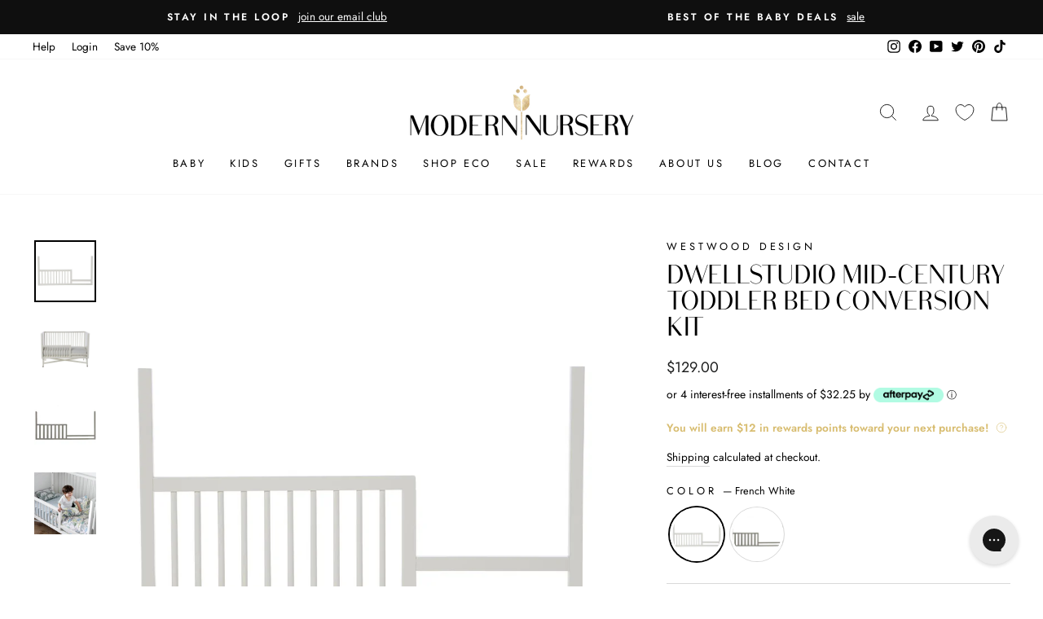

--- FILE ---
content_type: text/html; charset=utf-8
request_url: https://www.modernnursery.com/products/dwellstudio-mid-century-toddler-bed-conversion-kit
body_size: 87561
content:
<!doctype html>
<html class="no-js" lang="en" dir="ltr">
<head>

  <meta charset="utf-8">
  <meta http-equiv="X-UA-Compatible" content="IE=edge,chrome=1">
  <meta name="viewport" content="width=device-width,initial-scale=1">
  <meta name="theme-color" content="#111111">
  <link rel="canonical" href="https://www.modernnursery.com/products/dwellstudio-mid-century-toddler-bed-conversion-kit">
  <link rel="preconnect" href="https://cdn.shopify.com" crossorigin>
  <link rel="preconnect" href="https://fonts.shopifycdn.com" crossorigin>
  <link rel="dns-prefetch" href="https://productreviews.shopifycdn.com">
  <link rel="dns-prefetch" href="https://ajax.googleapis.com">
  <link rel="dns-prefetch" href="https://maps.googleapis.com">
  <link rel="dns-prefetch" href="https://maps.gstatic.com">
  
  <link rel="preload" as="font" type="font/woff2" href="//www.modernnursery.com/cdn/shop/files/BodoniSans-Regular.woff2?v=8093493939873231370" crossorigin>

  <style>
    .antiCls { 
      visibility: hidden;
    }
  </style><link rel="shortcut icon" href="//www.modernnursery.com/cdn/shop/files/tiny_ed82b743-6199-4a3b-864a-58870b30c55c_32x32.jpg?v=1642789466" type="image/png" /><title>Westwood Design DwellStudio Mid-Century Toddler Bed Conversion Kit
| Modern Nursery™
</title><meta name="description" content="Get some more time with your elegant DwellStudio Mid-Century Crib. The purchase of this Conversion Kit allows you to transform your crib into your little one&#39;s first big kid bed. Easily install this guard rail and give your child a toddler bed with a little extra security. Please note: This Conversion Kit only fits Dwe"><meta property="og:site_name" content="Modern Nursery™">
  <meta property="og:url" content="https://www.modernnursery.com/products/dwellstudio-mid-century-toddler-bed-conversion-kit">
  <meta property="og:title" content="DwellStudio Mid-Century Toddler Bed Conversion Kit">
  <meta property="og:type" content="product">
  <meta property="og:description" content="Get some more time with your elegant DwellStudio Mid-Century Crib. The purchase of this Conversion Kit allows you to transform your crib into your little one&#39;s first big kid bed. Easily install this guard rail and give your child a toddler bed with a little extra security. Please note: This Conversion Kit only fits Dwe"><meta property="og:image" content="http://www.modernnursery.com/cdn/shop/files/mid-century-westwood-design-french-white-toddler-rail.jpg?v=1690567450">
    <meta property="og:image:secure_url" content="https://www.modernnursery.com/cdn/shop/files/mid-century-westwood-design-french-white-toddler-rail.jpg?v=1690567450">
    <meta property="og:image:width" content="1040">
    <meta property="og:image:height" content="1040"><meta name="twitter:site" content="@modernnursery">
  <meta name="twitter:card" content="summary_large_image">
  <meta name="twitter:title" content="DwellStudio Mid-Century Toddler Bed Conversion Kit">
  <meta name="twitter:description" content="Get some more time with your elegant DwellStudio Mid-Century Crib. The purchase of this Conversion Kit allows you to transform your crib into your little one&#39;s first big kid bed. Easily install this guard rail and give your child a toddler bed with a little extra security. Please note: This Conversion Kit only fits Dwe">

<style data-shopify>/* Shopify theme fonts */
  @font-face {
  font-family: Arsenal;
  font-weight: 400;
  font-style: normal;
  font-display: swap;
  src: url("//www.modernnursery.com/cdn/fonts/arsenal/arsenal_n4.51305299cd12b61bc0400367405b80442269043d.woff2") format("woff2"),
       url("//www.modernnursery.com/cdn/fonts/arsenal/arsenal_n4.93261dd112afca16489c9f1c0d423ccd8a12c0a3.woff") format("woff");
}

  @font-face {
  font-family: Jost;
  font-weight: 400;
  font-style: normal;
  font-display: swap;
  src: url("//www.modernnursery.com/cdn/fonts/jost/jost_n4.d47a1b6347ce4a4c9f437608011273009d91f2b7.woff2") format("woff2"),
       url("//www.modernnursery.com/cdn/fonts/jost/jost_n4.791c46290e672b3f85c3d1c651ef2efa3819eadd.woff") format("woff");
}


  @font-face {
  font-family: Jost;
  font-weight: 600;
  font-style: normal;
  font-display: swap;
  src: url("//www.modernnursery.com/cdn/fonts/jost/jost_n6.ec1178db7a7515114a2d84e3dd680832b7af8b99.woff2") format("woff2"),
       url("//www.modernnursery.com/cdn/fonts/jost/jost_n6.b1178bb6bdd3979fef38e103a3816f6980aeaff9.woff") format("woff");
}

  @font-face {
  font-family: Jost;
  font-weight: 400;
  font-style: italic;
  font-display: swap;
  src: url("//www.modernnursery.com/cdn/fonts/jost/jost_i4.b690098389649750ada222b9763d55796c5283a5.woff2") format("woff2"),
       url("//www.modernnursery.com/cdn/fonts/jost/jost_i4.fd766415a47e50b9e391ae7ec04e2ae25e7e28b0.woff") format("woff");
}

  @font-face {
  font-family: Jost;
  font-weight: 600;
  font-style: italic;
  font-display: swap;
  src: url("//www.modernnursery.com/cdn/fonts/jost/jost_i6.9af7e5f39e3a108c08f24047a4276332d9d7b85e.woff2") format("woff2"),
       url("//www.modernnursery.com/cdn/fonts/jost/jost_i6.2bf310262638f998ed206777ce0b9a3b98b6fe92.woff") format("woff");
}


  /* Custom Bodoni Sans Regular */
  @font-face {
    font-family: 'Bodoni Sans Regular';
    src:
      url("//www.modernnursery.com/cdn/shop/files/BodoniSans-Regular.woff2?v=8093493939873231370") format('woff2'),
      url("//www.modernnursery.com/cdn/shop/files/BodoniSans-Regular.woff?v=615587927651150374") format('woff');
    font-weight: 400;
    font-style: normal;
    font-display: swap;
  }</style><style data-shopify>:root {
  /* ─────────────────────────────
      TYPOGRAPHY
  ───────────────────────────── */--typeHeaderPrimary: "Bodoni Sans Regular";
  --typeHeaderFallback: sans-serif;
  --typeHeaderSize: 38px;
  --typeHeaderWeight: 400;
  --typeHeaderLineHeight: 1;
  --typeHeaderSpacing: 0.0em;

  --typeBasePrimary: Jost;
  --typeBaseFallback: sans-serif;
  --typeBaseSize: 16px;
  --typeBaseWeight: 400;
  --typeBaseSpacing: 0.0em;
  --typeBaseLineHeight: 1.6;
  --typeBaselineHeightMinus01: 1.5;

  --typeCollectionTitle: 18px;

  --iconWeight: 2px;
  --iconLinecaps: miter;

  
    --buttonRadius: 0;
  

  /* ─────────────────────────────
      COLORS & THEME VARIABLES
  ───────────────────────────── */
  --colorAnnouncement: #0f0f0f;
  --colorAnnouncementText: #ffffff;

  --colorBody: #ffffff;
  --colorBodyAlpha05: rgba(255, 255, 255, 0.05);
  --colorBodyDim: #f2f2f2;
  --colorBodyLightDim: #fafafa;
  --colorBodyMediumDim: #f5f5f5;

  --colorBorder: #d9d9d9;

  --colorBtnPrimary: #111111;
  --colorBtnPrimaryLight: #2b2b2b;
  --colorBtnPrimaryDim: #040404;
  --colorBtnPrimaryText: #ffffff;

  --colorCartDot: #ff4f33;

  --colorDrawers: #ffffff;
  --colorDrawersDim: #f2f2f2;
  --colorDrawerBorder: #e8e8e1;
  --colorDrawerText: #000000;
  --colorDrawerTextDark: #000000;
  --colorDrawerButton: #111111;
  --colorDrawerButtonText: #ffffff;

  --colorFooter: #ffffff;
  --colorFooterText: #000000;
  --colorFooterTextAlpha01: #000000;

  --colorGridOverlay: #000000;
  --colorGridOverlayOpacity: 0.1;

  --colorHeaderTextAlpha01: rgba(0, 0, 0, 0.1);

  --colorHeroText: #ffffff;

  --colorSmallImageBg: #ffffff;
  --colorLargeImageBg: #0f0f0f;

  --colorImageOverlay: #000000;
  --colorImageOverlayOpacity: 0.16;
  --colorImageOverlayTextShadow: 0.33;

  --colorLink: #000000;

  --colorModalBg: rgba(230, 230, 230, 0.6);

  --colorNav: #ffffff;
  --colorNavText: #000000;

  --colorPrice: #1c1d1d;

  --colorSaleTag: #1c1d1d;
  --colorSaleTagText: #ffffff;

  --colorTextBody: #000000;
  --colorTextBodyAlpha015: rgba(0, 0, 0, 0.15);
  --colorTextBodyAlpha005: rgba(0, 0, 0, 0.05);
  --colorTextBodyAlpha008: rgba(0, 0, 0, 0.08);
  --colorTextSavings: #C20000;

  --color-body-text: #000000;
  --color-body: #ffffff;
  --color-bg: #ffffff;

  /* ─────────────────────────────
      ICON URLs
  ───────────────────────────── */
  --urlIcoSelect: url(//www.modernnursery.com/cdn/shop/t/106/assets/ico-select.svg);
  --urlIcoSelectFooter: url(//www.modernnursery.com/cdn/shop/t/106/assets/ico-select-footer.svg);
  --urlIcoSelectWhite: url(//www.modernnursery.com/cdn/shop/t/106/assets/ico-select-white.svg);

  /* ─────────────────────────────
      SIZING / SPACING
  ───────────────────────────── */
  --grid-gutter: 17px;
  --drawer-gutter: 20px;

  --sizeChartMargin: 25px 0;
  --sizeChartIconMargin: 5px;

  --newsletterReminderPadding: 40px;
}

/* Placeholder skeleton loading effect */
.placeholder-content {
  background-image: linear-gradient(
      100deg,
      #ffffff,
      #f7f7f7 63%,
      #ffffff 79%
  );
}</style><link href="//www.modernnursery.com/cdn/shop/t/106/assets/n_theme.css?v=100045405814122670841768431457" rel="stylesheet" type="text/css" media="all" />
  <link href="//www.modernnursery.com/cdn/shop/t/106/assets/custom.css?v=67356603804078061191768431278" rel="stylesheet" type="text/css" media="all" />

  <script src="//www.modernnursery.com/cdn/shop/files/pandectes-rules.js?v=4731319388722975133"></script>

  <!-- Google Tag Manager (moved below CSS) -->
  <script>
    (function(w,d,s,l,i){
      w[l]=w[l]||[];
      w[l].push({'gtm.start': new Date().getTime(), event:'gtm.js'});
      var f=d.getElementsByTagName(s)[0],
          j=d.createElement(s),
          dl=l!='dataLayer'?'&l='+l:'';
      j.async=true;
      j.src='https://www.googletagmanager.com/gtm.js?id='+i+dl;
      f.parentNode.insertBefore(j,f);
    })(window,document,'script','dataLayer','GTM-PQ7QS8L');
  </script>
  <!-- End Google Tag Manager -->

  <!-- Global site tag (gtag.js) - Google Ads: 988415793 (also after CSS) -->
  <script async src="https://www.googletagmanager.com/gtag/js?id=AW-988415793"></script>
  <script>
    window.dataLayer = window.dataLayer || [];
    function gtag(){dataLayer.push(arguments);}
    gtag('js', new Date());
    gtag('config', 'AW-988415793');
  </script>

  
    <!-- Start MyRegistry Javascript -->
    <script defer type='text/javascript' xml='space'>
      (function() {
        var as = document.createElement('script');
        as.type = 'text/javascript';
        as.async = true;
        as.src = 'https://www.myregistry.com/ScriptPlatform/Shopify/AddToMrButton.js?siteKey=mAq4bcKTMf-OwDYmw0861g2&version=' + (new Date().getTime());
        var s = document.getElementsByTagName('script')[0];
        s.parentNode.insertBefore(as, s);
      })();
    </script>
    <!-- End MyRegistry Javascript -->
  

  <script defer>
    document.documentElement.className = document.documentElement.className.replace('no-js', 'js');

    window.theme = window.theme || {};
    theme.routes = {
      home: "/",
      cart: "/cart.js",
      cartPage: "/cart",
      cartAdd: "/cart/add.js",
      cartChange: "/cart/change.js",
      search: "/search",
      predictiveSearch: "/search/suggest"
    };
    theme.strings = {
      soldOut: "Sold Out",
      unavailable: "Unavailable",
      inStockLabel: "In stock, ready to ship",
      oneStockLabel: "Low stock - [count] item left",
      otherStockLabel: "Low stock - [count] items left",
      willNotShipUntil: "Ready to ship [date]",
      willBeInStockAfter: "Back in stock [date]",
      waitingForStock: "Backordered, shipping soon",
      savePrice: "Save [saved_amount]",
      cartEmpty: "Your cart is currently empty.",
      cartTermsConfirmation: "You must agree with the terms and conditions of sales to check out",
      searchCollections: "Collections",
      searchPages: "Pages",
      searchArticles: "Articles",
      productFrom: "from ",
      maxQuantity: "You can only have [quantity] of [title] in your cart."
    };
    theme.settings = {
      cartType: "drawer",
      isCustomerTemplate: false,
      moneyFormat: "${{amount}}",
      saveType: "dollar",
      productImageSize: "square",
      productImageCover: true,
      predictiveSearch: false,
      predictiveSearchType: null,
      predictiveSearchVendor: true,
      predictiveSearchPrice: false,
      quickView: false,
      themeName: 'Impulse',
      themeVersion: "7.4.1"
    };
  </script>

  <script>window.performance && window.performance.mark && window.performance.mark('shopify.content_for_header.start');</script><meta id="shopify-digital-wallet" name="shopify-digital-wallet" content="/27882913892/digital_wallets/dialog">
<meta name="shopify-checkout-api-token" content="2bd2ba192d50f6911e7c2100722e128f">
<meta id="in-context-paypal-metadata" data-shop-id="27882913892" data-venmo-supported="false" data-environment="production" data-locale="en_US" data-paypal-v4="true" data-currency="USD">
<link rel="alternate" type="application/json+oembed" href="https://www.modernnursery.com/products/dwellstudio-mid-century-toddler-bed-conversion-kit.oembed">
<script async="async" src="/checkouts/internal/preloads.js?locale=en-US"></script>
<link rel="preconnect" href="https://shop.app" crossorigin="anonymous">
<script async="async" src="https://shop.app/checkouts/internal/preloads.js?locale=en-US&shop_id=27882913892" crossorigin="anonymous"></script>
<script id="apple-pay-shop-capabilities" type="application/json">{"shopId":27882913892,"countryCode":"US","currencyCode":"USD","merchantCapabilities":["supports3DS"],"merchantId":"gid:\/\/shopify\/Shop\/27882913892","merchantName":"Modern Nursery™","requiredBillingContactFields":["postalAddress","email","phone"],"requiredShippingContactFields":["postalAddress","email","phone"],"shippingType":"shipping","supportedNetworks":["visa","masterCard","amex","discover","elo","jcb"],"total":{"type":"pending","label":"Modern Nursery™","amount":"1.00"},"shopifyPaymentsEnabled":true,"supportsSubscriptions":true}</script>
<script id="shopify-features" type="application/json">{"accessToken":"2bd2ba192d50f6911e7c2100722e128f","betas":["rich-media-storefront-analytics"],"domain":"www.modernnursery.com","predictiveSearch":true,"shopId":27882913892,"locale":"en"}</script>
<script>var Shopify = Shopify || {};
Shopify.shop = "modern-nursery-test-store.myshopify.com";
Shopify.locale = "en";
Shopify.currency = {"active":"USD","rate":"1.0"};
Shopify.country = "US";
Shopify.theme = {"name":"MN - June 2024 - Theme Update","id":136110932068,"schema_name":"Impulse","schema_version":"7.4.1","theme_store_id":null,"role":"main"};
Shopify.theme.handle = "null";
Shopify.theme.style = {"id":null,"handle":null};
Shopify.cdnHost = "www.modernnursery.com/cdn";
Shopify.routes = Shopify.routes || {};
Shopify.routes.root = "/";</script>
<script type="module">!function(o){(o.Shopify=o.Shopify||{}).modules=!0}(window);</script>
<script>!function(o){function n(){var o=[];function n(){o.push(Array.prototype.slice.apply(arguments))}return n.q=o,n}var t=o.Shopify=o.Shopify||{};t.loadFeatures=n(),t.autoloadFeatures=n()}(window);</script>
<script>
  window.ShopifyPay = window.ShopifyPay || {};
  window.ShopifyPay.apiHost = "shop.app\/pay";
  window.ShopifyPay.redirectState = null;
</script>
<script id="shop-js-analytics" type="application/json">{"pageType":"product"}</script>
<script defer="defer" async type="module" src="//www.modernnursery.com/cdn/shopifycloud/shop-js/modules/v2/client.init-shop-cart-sync_BT-GjEfc.en.esm.js"></script>
<script defer="defer" async type="module" src="//www.modernnursery.com/cdn/shopifycloud/shop-js/modules/v2/chunk.common_D58fp_Oc.esm.js"></script>
<script defer="defer" async type="module" src="//www.modernnursery.com/cdn/shopifycloud/shop-js/modules/v2/chunk.modal_xMitdFEc.esm.js"></script>
<script type="module">
  await import("//www.modernnursery.com/cdn/shopifycloud/shop-js/modules/v2/client.init-shop-cart-sync_BT-GjEfc.en.esm.js");
await import("//www.modernnursery.com/cdn/shopifycloud/shop-js/modules/v2/chunk.common_D58fp_Oc.esm.js");
await import("//www.modernnursery.com/cdn/shopifycloud/shop-js/modules/v2/chunk.modal_xMitdFEc.esm.js");

  window.Shopify.SignInWithShop?.initShopCartSync?.({"fedCMEnabled":true,"windoidEnabled":true});

</script>
<script defer="defer" async type="module" src="//www.modernnursery.com/cdn/shopifycloud/shop-js/modules/v2/client.payment-terms_Ci9AEqFq.en.esm.js"></script>
<script defer="defer" async type="module" src="//www.modernnursery.com/cdn/shopifycloud/shop-js/modules/v2/chunk.common_D58fp_Oc.esm.js"></script>
<script defer="defer" async type="module" src="//www.modernnursery.com/cdn/shopifycloud/shop-js/modules/v2/chunk.modal_xMitdFEc.esm.js"></script>
<script type="module">
  await import("//www.modernnursery.com/cdn/shopifycloud/shop-js/modules/v2/client.payment-terms_Ci9AEqFq.en.esm.js");
await import("//www.modernnursery.com/cdn/shopifycloud/shop-js/modules/v2/chunk.common_D58fp_Oc.esm.js");
await import("//www.modernnursery.com/cdn/shopifycloud/shop-js/modules/v2/chunk.modal_xMitdFEc.esm.js");

  
</script>
<script>
  window.Shopify = window.Shopify || {};
  if (!window.Shopify.featureAssets) window.Shopify.featureAssets = {};
  window.Shopify.featureAssets['shop-js'] = {"shop-cart-sync":["modules/v2/client.shop-cart-sync_DZOKe7Ll.en.esm.js","modules/v2/chunk.common_D58fp_Oc.esm.js","modules/v2/chunk.modal_xMitdFEc.esm.js"],"init-fed-cm":["modules/v2/client.init-fed-cm_B6oLuCjv.en.esm.js","modules/v2/chunk.common_D58fp_Oc.esm.js","modules/v2/chunk.modal_xMitdFEc.esm.js"],"shop-cash-offers":["modules/v2/client.shop-cash-offers_D2sdYoxE.en.esm.js","modules/v2/chunk.common_D58fp_Oc.esm.js","modules/v2/chunk.modal_xMitdFEc.esm.js"],"shop-login-button":["modules/v2/client.shop-login-button_QeVjl5Y3.en.esm.js","modules/v2/chunk.common_D58fp_Oc.esm.js","modules/v2/chunk.modal_xMitdFEc.esm.js"],"pay-button":["modules/v2/client.pay-button_DXTOsIq6.en.esm.js","modules/v2/chunk.common_D58fp_Oc.esm.js","modules/v2/chunk.modal_xMitdFEc.esm.js"],"shop-button":["modules/v2/client.shop-button_DQZHx9pm.en.esm.js","modules/v2/chunk.common_D58fp_Oc.esm.js","modules/v2/chunk.modal_xMitdFEc.esm.js"],"avatar":["modules/v2/client.avatar_BTnouDA3.en.esm.js"],"init-windoid":["modules/v2/client.init-windoid_CR1B-cfM.en.esm.js","modules/v2/chunk.common_D58fp_Oc.esm.js","modules/v2/chunk.modal_xMitdFEc.esm.js"],"init-shop-for-new-customer-accounts":["modules/v2/client.init-shop-for-new-customer-accounts_C_vY_xzh.en.esm.js","modules/v2/client.shop-login-button_QeVjl5Y3.en.esm.js","modules/v2/chunk.common_D58fp_Oc.esm.js","modules/v2/chunk.modal_xMitdFEc.esm.js"],"init-shop-email-lookup-coordinator":["modules/v2/client.init-shop-email-lookup-coordinator_BI7n9ZSv.en.esm.js","modules/v2/chunk.common_D58fp_Oc.esm.js","modules/v2/chunk.modal_xMitdFEc.esm.js"],"init-shop-cart-sync":["modules/v2/client.init-shop-cart-sync_BT-GjEfc.en.esm.js","modules/v2/chunk.common_D58fp_Oc.esm.js","modules/v2/chunk.modal_xMitdFEc.esm.js"],"shop-toast-manager":["modules/v2/client.shop-toast-manager_DiYdP3xc.en.esm.js","modules/v2/chunk.common_D58fp_Oc.esm.js","modules/v2/chunk.modal_xMitdFEc.esm.js"],"init-customer-accounts":["modules/v2/client.init-customer-accounts_D9ZNqS-Q.en.esm.js","modules/v2/client.shop-login-button_QeVjl5Y3.en.esm.js","modules/v2/chunk.common_D58fp_Oc.esm.js","modules/v2/chunk.modal_xMitdFEc.esm.js"],"init-customer-accounts-sign-up":["modules/v2/client.init-customer-accounts-sign-up_iGw4briv.en.esm.js","modules/v2/client.shop-login-button_QeVjl5Y3.en.esm.js","modules/v2/chunk.common_D58fp_Oc.esm.js","modules/v2/chunk.modal_xMitdFEc.esm.js"],"shop-follow-button":["modules/v2/client.shop-follow-button_CqMgW2wH.en.esm.js","modules/v2/chunk.common_D58fp_Oc.esm.js","modules/v2/chunk.modal_xMitdFEc.esm.js"],"checkout-modal":["modules/v2/client.checkout-modal_xHeaAweL.en.esm.js","modules/v2/chunk.common_D58fp_Oc.esm.js","modules/v2/chunk.modal_xMitdFEc.esm.js"],"shop-login":["modules/v2/client.shop-login_D91U-Q7h.en.esm.js","modules/v2/chunk.common_D58fp_Oc.esm.js","modules/v2/chunk.modal_xMitdFEc.esm.js"],"lead-capture":["modules/v2/client.lead-capture_BJmE1dJe.en.esm.js","modules/v2/chunk.common_D58fp_Oc.esm.js","modules/v2/chunk.modal_xMitdFEc.esm.js"],"payment-terms":["modules/v2/client.payment-terms_Ci9AEqFq.en.esm.js","modules/v2/chunk.common_D58fp_Oc.esm.js","modules/v2/chunk.modal_xMitdFEc.esm.js"]};
</script>
<script>(function() {
  var isLoaded = false;
  function asyncLoad() {
    if (isLoaded) return;
    isLoaded = true;
    var urls = ["https:\/\/static2.rapidsearch.dev\/resultpage.js?shop=modern-nursery-test-store.myshopify.com","https:\/\/config.gorgias.chat\/bundle-loader\/01GYCBXEHWF51TVE3NMD6NAHMS?source=shopify1click\u0026shop=modern-nursery-test-store.myshopify.com","https:\/\/cdn.attn.tv\/modernnursery\/dtag.js?shop=modern-nursery-test-store.myshopify.com","https:\/\/cdn.nfcube.com\/instafeed-8a724f786bb07bfa1b02838f07cfabf9.js?shop=modern-nursery-test-store.myshopify.com","\/\/cdn.shopify.com\/proxy\/fb8b7feb73c25ddb582041181b8ac231f80cc9a5c480720324df5b2ae8f01bb2\/cdn-scripts.signifyd.com\/shopify\/script-tag.js?shop=modern-nursery-test-store.myshopify.com\u0026sp-cache-control=cHVibGljLCBtYXgtYWdlPTkwMA","https:\/\/cdn.9gtb.com\/loader.js?g_cvt_id=63358e0d-4fa9-4d5c-8eea-48db124ee151\u0026shop=modern-nursery-test-store.myshopify.com","\/\/cdn.shopify.com\/proxy\/48f722e712f14668907d03952d43679b1955b540731845098844368961945519\/d33a6lvgbd0fej.cloudfront.net\/script_tag\/secomapp.scripttag.js?shop=modern-nursery-test-store.myshopify.com\u0026sp-cache-control=cHVibGljLCBtYXgtYWdlPTkwMA"];
    for (var i = 0; i < urls.length; i++) {
      var s = document.createElement('script');
      s.type = 'text/javascript';
      s.async = true;
      s.src = urls[i];
      var x = document.getElementsByTagName('script')[0];
      x.parentNode.insertBefore(s, x);
    }
  };
  if(window.attachEvent) {
    window.attachEvent('onload', asyncLoad);
  } else {
    window.addEventListener('load', asyncLoad, false);
  }
})();</script>
<script id="__st">var __st={"a":27882913892,"offset":-18000,"reqid":"9b89f218-a42d-4b97-b835-29b6a54e0191-1769288213","pageurl":"www.modernnursery.com\/products\/dwellstudio-mid-century-toddler-bed-conversion-kit","u":"79d71802f018","p":"product","rtyp":"product","rid":4799429279844};</script>
<script>window.ShopifyPaypalV4VisibilityTracking = true;</script>
<script id="captcha-bootstrap">!function(){'use strict';const t='contact',e='account',n='new_comment',o=[[t,t],['blogs',n],['comments',n],[t,'customer']],c=[[e,'customer_login'],[e,'guest_login'],[e,'recover_customer_password'],[e,'create_customer']],r=t=>t.map((([t,e])=>`form[action*='/${t}']:not([data-nocaptcha='true']) input[name='form_type'][value='${e}']`)).join(','),a=t=>()=>t?[...document.querySelectorAll(t)].map((t=>t.form)):[];function s(){const t=[...o],e=r(t);return a(e)}const i='password',u='form_key',d=['recaptcha-v3-token','g-recaptcha-response','h-captcha-response',i],f=()=>{try{return window.sessionStorage}catch{return}},m='__shopify_v',_=t=>t.elements[u];function p(t,e,n=!1){try{const o=window.sessionStorage,c=JSON.parse(o.getItem(e)),{data:r}=function(t){const{data:e,action:n}=t;return t[m]||n?{data:e,action:n}:{data:t,action:n}}(c);for(const[e,n]of Object.entries(r))t.elements[e]&&(t.elements[e].value=n);n&&o.removeItem(e)}catch(o){console.error('form repopulation failed',{error:o})}}const l='form_type',E='cptcha';function T(t){t.dataset[E]=!0}const w=window,h=w.document,L='Shopify',v='ce_forms',y='captcha';let A=!1;((t,e)=>{const n=(g='f06e6c50-85a8-45c8-87d0-21a2b65856fe',I='https://cdn.shopify.com/shopifycloud/storefront-forms-hcaptcha/ce_storefront_forms_captcha_hcaptcha.v1.5.2.iife.js',D={infoText:'Protected by hCaptcha',privacyText:'Privacy',termsText:'Terms'},(t,e,n)=>{const o=w[L][v],c=o.bindForm;if(c)return c(t,g,e,D).then(n);var r;o.q.push([[t,g,e,D],n]),r=I,A||(h.body.append(Object.assign(h.createElement('script'),{id:'captcha-provider',async:!0,src:r})),A=!0)});var g,I,D;w[L]=w[L]||{},w[L][v]=w[L][v]||{},w[L][v].q=[],w[L][y]=w[L][y]||{},w[L][y].protect=function(t,e){n(t,void 0,e),T(t)},Object.freeze(w[L][y]),function(t,e,n,w,h,L){const[v,y,A,g]=function(t,e,n){const i=e?o:[],u=t?c:[],d=[...i,...u],f=r(d),m=r(i),_=r(d.filter((([t,e])=>n.includes(e))));return[a(f),a(m),a(_),s()]}(w,h,L),I=t=>{const e=t.target;return e instanceof HTMLFormElement?e:e&&e.form},D=t=>v().includes(t);t.addEventListener('submit',(t=>{const e=I(t);if(!e)return;const n=D(e)&&!e.dataset.hcaptchaBound&&!e.dataset.recaptchaBound,o=_(e),c=g().includes(e)&&(!o||!o.value);(n||c)&&t.preventDefault(),c&&!n&&(function(t){try{if(!f())return;!function(t){const e=f();if(!e)return;const n=_(t);if(!n)return;const o=n.value;o&&e.removeItem(o)}(t);const e=Array.from(Array(32),(()=>Math.random().toString(36)[2])).join('');!function(t,e){_(t)||t.append(Object.assign(document.createElement('input'),{type:'hidden',name:u})),t.elements[u].value=e}(t,e),function(t,e){const n=f();if(!n)return;const o=[...t.querySelectorAll(`input[type='${i}']`)].map((({name:t})=>t)),c=[...d,...o],r={};for(const[a,s]of new FormData(t).entries())c.includes(a)||(r[a]=s);n.setItem(e,JSON.stringify({[m]:1,action:t.action,data:r}))}(t,e)}catch(e){console.error('failed to persist form',e)}}(e),e.submit())}));const S=(t,e)=>{t&&!t.dataset[E]&&(n(t,e.some((e=>e===t))),T(t))};for(const o of['focusin','change'])t.addEventListener(o,(t=>{const e=I(t);D(e)&&S(e,y())}));const B=e.get('form_key'),M=e.get(l),P=B&&M;t.addEventListener('DOMContentLoaded',(()=>{const t=y();if(P)for(const e of t)e.elements[l].value===M&&p(e,B);[...new Set([...A(),...v().filter((t=>'true'===t.dataset.shopifyCaptcha))])].forEach((e=>S(e,t)))}))}(h,new URLSearchParams(w.location.search),n,t,e,['guest_login'])})(!0,!0)}();</script>
<script integrity="sha256-4kQ18oKyAcykRKYeNunJcIwy7WH5gtpwJnB7kiuLZ1E=" data-source-attribution="shopify.loadfeatures" defer="defer" src="//www.modernnursery.com/cdn/shopifycloud/storefront/assets/storefront/load_feature-a0a9edcb.js" crossorigin="anonymous"></script>
<script crossorigin="anonymous" defer="defer" src="//www.modernnursery.com/cdn/shopifycloud/storefront/assets/shopify_pay/storefront-65b4c6d7.js?v=20250812"></script>
<script data-source-attribution="shopify.dynamic_checkout.dynamic.init">var Shopify=Shopify||{};Shopify.PaymentButton=Shopify.PaymentButton||{isStorefrontPortableWallets:!0,init:function(){window.Shopify.PaymentButton.init=function(){};var t=document.createElement("script");t.src="https://www.modernnursery.com/cdn/shopifycloud/portable-wallets/latest/portable-wallets.en.js",t.type="module",document.head.appendChild(t)}};
</script>
<script data-source-attribution="shopify.dynamic_checkout.buyer_consent">
  function portableWalletsHideBuyerConsent(e){var t=document.getElementById("shopify-buyer-consent"),n=document.getElementById("shopify-subscription-policy-button");t&&n&&(t.classList.add("hidden"),t.setAttribute("aria-hidden","true"),n.removeEventListener("click",e))}function portableWalletsShowBuyerConsent(e){var t=document.getElementById("shopify-buyer-consent"),n=document.getElementById("shopify-subscription-policy-button");t&&n&&(t.classList.remove("hidden"),t.removeAttribute("aria-hidden"),n.addEventListener("click",e))}window.Shopify?.PaymentButton&&(window.Shopify.PaymentButton.hideBuyerConsent=portableWalletsHideBuyerConsent,window.Shopify.PaymentButton.showBuyerConsent=portableWalletsShowBuyerConsent);
</script>
<script data-source-attribution="shopify.dynamic_checkout.cart.bootstrap">document.addEventListener("DOMContentLoaded",(function(){function t(){return document.querySelector("shopify-accelerated-checkout-cart, shopify-accelerated-checkout")}if(t())Shopify.PaymentButton.init();else{new MutationObserver((function(e,n){t()&&(Shopify.PaymentButton.init(),n.disconnect())})).observe(document.body,{childList:!0,subtree:!0})}}));
</script>
<link id="shopify-accelerated-checkout-styles" rel="stylesheet" media="screen" href="https://www.modernnursery.com/cdn/shopifycloud/portable-wallets/latest/accelerated-checkout-backwards-compat.css" crossorigin="anonymous">
<style id="shopify-accelerated-checkout-cart">
        #shopify-buyer-consent {
  margin-top: 1em;
  display: inline-block;
  width: 100%;
}

#shopify-buyer-consent.hidden {
  display: none;
}

#shopify-subscription-policy-button {
  background: none;
  border: none;
  padding: 0;
  text-decoration: underline;
  font-size: inherit;
  cursor: pointer;
}

#shopify-subscription-policy-button::before {
  box-shadow: none;
}

      </style>

<script>window.performance && window.performance.mark && window.performance.mark('shopify.content_for_header.end');</script>

  <script src="//www.modernnursery.com/cdn/shop/t/106/assets/vendor-scripts-v11.js" defer="defer"></script><script>
    let gridGallery = false;
    
    const monthNames = ["January", "February", "March", "April", "May", "June", "July", "August", "September", "October", "November", "December"];
    Date.prototype.addHours = function(h) {
      this.setTime(this.getTime() + (h*60*60*1000));
      return this;
    };
  </script>

  <script src="//www.modernnursery.com/cdn/shop/t/106/assets/theme.min.js?v=101567402714306727411764784265" defer="defer"></script>
  <script src="//www.modernnursery.com/cdn/shop/t/106/assets/custom.js?v=177694966302515739371766383002" defer="defer"></script>
  


  <script type="text/javascript">
    window.RapidSearchAdmin = false;
  </script>


  

<!-- BEGIN app block: shopify://apps/pandectes-gdpr/blocks/banner/58c0baa2-6cc1-480c-9ea6-38d6d559556a -->
  
    
      <!-- TCF is active, scripts are loaded above -->
      
        <script>
          if (!window.PandectesRulesSettings) {
            window.PandectesRulesSettings = {"store":{"id":27882913892,"adminMode":false,"headless":false,"storefrontRootDomain":"","checkoutRootDomain":"","storefrontAccessToken":""},"banner":{"revokableTrigger":true,"cookiesBlockedByDefault":"7","hybridStrict":false,"isActive":true},"geolocation":{"auOnly":true,"brOnly":true,"caOnly":true,"chOnly":true,"euOnly":true,"jpOnly":true,"nzOnly":true,"thOnly":true,"zaOnly":true,"canadaOnly":true,"canadaLaw25":true,"canadaPipeda":true,"globalVisibility":false},"blocker":{"isActive":true,"googleConsentMode":{"isActive":false,"id":"","analyticsId":"","onlyGtm":false,"adwordsId":"","adStorageCategory":4,"analyticsStorageCategory":2,"functionalityStorageCategory":1,"personalizationStorageCategory":1,"securityStorageCategory":0,"customEvent":false,"redactData":false,"urlPassthrough":false,"dataLayerProperty":"dataLayer","waitForUpdate":500,"useNativeChannel":false,"debugMode":false},"facebookPixel":{"isActive":false,"id":"","ldu":false},"microsoft":{"isActive":false,"uetTags":""},"clarity":{"isActive":true,"id":"ujgumv9qb9"},"rakuten":{"isActive":false,"cmp":false,"ccpa":false},"gpcIsActive":true,"klaviyoIsActive":false,"defaultBlocked":7,"patterns":{"whiteList":[],"blackList":{"1":["gotolstoy.com","google-analytics.com|googletagmanager.com/gtag/destination|googletagmanager.com/gtag/js?id=UA|googletagmanager.com/gtag/js?id=G"],"2":["https://www.googletagmanager.com/gtm.js?id=GTM"],"4":["googleads.g.doubleclick.net","s.pinimg.com/ct/core.js|s.pinimg.com/ct/lib","connect.facebook.net","td.doubleclick.net","attn.tv","reviews.io","influence.io"],"8":[]},"iframesWhiteList":[],"iframesBlackList":{"1":[],"2":[],"4":[],"8":[]},"beaconsWhiteList":[],"beaconsBlackList":{"1":[],"2":[],"4":[],"8":[]}}}};
            const rulesScript = document.createElement('script');
            window.PandectesRulesSettings.auto = true;
            rulesScript.src = "https://cdn.shopify.com/extensions/019bed03-b206-7ab3-9c8b-20b884e5903f/gdpr-243/assets/pandectes-rules.js";
            const firstChild = document.head.firstChild;
            document.head.insertBefore(rulesScript, firstChild);
          }
        </script>
      
      <script>
        
          window.PandectesSettings = {"store":{"id":27882913892,"plan":"premium","theme":"MN - June 2024 - Theme Update","primaryLocale":"en","adminMode":false,"headless":false,"storefrontRootDomain":"","checkoutRootDomain":"","storefrontAccessToken":""},"tsPublished":1765394113,"declaration":{"declDays":"","declName":"","declPath":"","declType":"","isActive":false,"showType":true,"declHours":"","declYears":"","declDomain":"","declMonths":"","declMinutes":"","declPurpose":"","declSeconds":"","declSession":"","showPurpose":false,"declProvider":"","showProvider":true,"declIntroText":"","declRetention":"","declFirstParty":"","declThirdParty":"","showDateGenerated":true},"language":{"unpublished":[],"languageMode":"Single","fallbackLanguage":"en","languageDetection":"locale","languagesSupported":[]},"texts":{"managed":{"headerText":{"en":"We respect your privacy"},"consentText":{"en":"Our Privacy Policy has been updated. We use cookies and similar tracking technologies, including advertising cookies and pixels, to enhance your experience, analyze site usage, and deliver personalized advertising. By clicking “Accept,” you consent to our use of these technologies. For more information, please review our Privacy Policy."},"linkText":{"en":"Learn more"},"imprintText":{"en":"Imprint"},"googleLinkText":{"en":"Google's Privacy Terms"},"allowButtonText":{"en":"Accept"},"denyButtonText":{"en":"Reject"},"dismissButtonText":{"en":"Ok"},"leaveSiteButtonText":{"en":"Leave this site"},"preferencesButtonText":{"en":"Preferences"},"cookiePolicyText":{"en":"Cookie policy"},"preferencesPopupTitleText":{"en":"Manage consent preferences"},"preferencesPopupIntroText":{"en":"We use cookies to optimize website functionality, analyze the performance, and provide personalized experience to you. Some cookies are essential to make the website operate and function correctly. Those cookies cannot be disabled. In this window you can manage your preference of cookies."},"preferencesPopupSaveButtonText":{"en":"Save preferences"},"preferencesPopupCloseButtonText":{"en":"Close"},"preferencesPopupAcceptAllButtonText":{"en":"Accept all"},"preferencesPopupRejectAllButtonText":{"en":"Reject all"},"cookiesDetailsText":{"en":"Cookies details"},"preferencesPopupAlwaysAllowedText":{"en":"Always allowed"},"accessSectionParagraphText":{"en":"You have the right to request access to your data at any time."},"accessSectionTitleText":{"en":"Data portability"},"accessSectionAccountInfoActionText":{"en":"Personal data"},"accessSectionDownloadReportActionText":{"en":"Request export"},"accessSectionGDPRRequestsActionText":{"en":"Data subject requests"},"accessSectionOrdersRecordsActionText":{"en":"Orders"},"rectificationSectionParagraphText":{"en":"You have the right to request your data to be updated whenever you think it is appropriate."},"rectificationSectionTitleText":{"en":"Data Rectification"},"rectificationCommentPlaceholder":{"en":"Describe what you want to be updated"},"rectificationCommentValidationError":{"en":"Comment is required"},"rectificationSectionEditAccountActionText":{"en":"Request an update"},"erasureSectionTitleText":{"en":"Right to be forgotten"},"erasureSectionParagraphText":{"en":"You have the right to ask all your data to be erased. After that, you will no longer be able to access your account."},"erasureSectionRequestDeletionActionText":{"en":"Request personal data deletion"},"consentDate":{"en":"Consent date"},"consentId":{"en":"Consent ID"},"consentSectionChangeConsentActionText":{"en":"Change consent preference"},"consentSectionConsentedText":{"en":"You consented to the cookies policy of this website on"},"consentSectionNoConsentText":{"en":"You have not consented to the cookies policy of this website."},"consentSectionTitleText":{"en":"Your cookie consent"},"consentStatus":{"en":"Consent preference"},"confirmationFailureMessage":{"en":"Your request was not verified. Please try again and if problem persists, contact store owner for assistance"},"confirmationFailureTitle":{"en":"A problem occurred"},"confirmationSuccessMessage":{"en":"We will soon get back to you as to your request."},"confirmationSuccessTitle":{"en":"Your request is verified"},"guestsSupportEmailFailureMessage":{"en":"Your request was not submitted. Please try again and if problem persists, contact store owner for assistance."},"guestsSupportEmailFailureTitle":{"en":"A problem occurred"},"guestsSupportEmailPlaceholder":{"en":"E-mail address"},"guestsSupportEmailSuccessMessage":{"en":"If you are registered as a customer of this store, you will soon receive an email with instructions on how to proceed."},"guestsSupportEmailSuccessTitle":{"en":"Thank you for your request"},"guestsSupportEmailValidationError":{"en":"Email is not valid"},"guestsSupportInfoText":{"en":"Please login with your customer account to further proceed."},"submitButton":{"en":"Submit"},"submittingButton":{"en":"Submitting..."},"cancelButton":{"en":"Cancel"},"declIntroText":{"en":"We use cookies to optimize website functionality, analyze the performance, and provide personalized experience to you. Some cookies are essential to make the website operate and function correctly. Those cookies cannot be disabled. In this window you can manage your preference of cookies."},"declName":{"en":"Name"},"declPurpose":{"en":"Purpose"},"declType":{"en":"Type"},"declRetention":{"en":"Retention"},"declProvider":{"en":"Provider"},"declFirstParty":{"en":"First-party"},"declThirdParty":{"en":"Third-party"},"declSeconds":{"en":"seconds"},"declMinutes":{"en":"minutes"},"declHours":{"en":"hours"},"declDays":{"en":"days"},"declWeeks":{"en":"week(s)"},"declMonths":{"en":"months"},"declYears":{"en":"years"},"declSession":{"en":"Session"},"declDomain":{"en":"Domain"},"declPath":{"en":"Path"}},"categories":{"strictlyNecessaryCookiesTitleText":{"en":"Strictly necessary cookies"},"strictlyNecessaryCookiesDescriptionText":{"en":"These cookies are essential in order to enable you to move around the website and use its features, such as accessing secure areas of the website. The website cannot function properly without these cookies."},"functionalityCookiesTitleText":{"en":"Functional cookies"},"functionalityCookiesDescriptionText":{"en":"These cookies enable the site to provide enhanced functionality and personalisation. They may be set by us or by third party providers whose services we have added to our pages. If you do not allow these cookies then some or all of these services may not function properly."},"performanceCookiesTitleText":{"en":"Performance cookies"},"performanceCookiesDescriptionText":{"en":"These cookies enable us to monitor and improve the performance of our website. For example, they allow us to count visits, identify traffic sources and see which parts of the site are most popular."},"targetingCookiesTitleText":{"en":"Targeting cookies"},"targetingCookiesDescriptionText":{"en":"These cookies may be set through our site by our advertising partners. They may be used by those companies to build a profile of your interests and show you relevant adverts on other sites.    They do not store directly personal information, but are based on uniquely identifying your browser and internet device. If you do not allow these cookies, you will experience less targeted advertising."},"unclassifiedCookiesTitleText":{"en":"Unclassified cookies"},"unclassifiedCookiesDescriptionText":{"en":"Unclassified cookies are cookies that we are in the process of classifying, together with the providers of individual cookies."}},"auto":{}},"library":{"previewMode":false,"fadeInTimeout":0,"defaultBlocked":7,"showLink":true,"showImprintLink":false,"showGoogleLink":false,"enabled":true,"cookie":{"expiryDays":365,"secure":true,"domain":""},"dismissOnScroll":false,"dismissOnWindowClick":false,"dismissOnTimeout":false,"palette":{"popup":{"background":"#FFFFFF","backgroundForCalculations":{"a":1,"b":255,"g":255,"r":255},"text":"#000000"},"button":{"background":"transparent","backgroundForCalculations":{"a":1,"b":255,"g":255,"r":255},"text":"#000000","textForCalculation":{"a":1,"b":0,"g":0,"r":0},"border":"#000000"}},"content":{"href":"/policies/privacy-policy","imprintHref":"","close":"&#10005;","target":"","logo":"<img class=\"cc-banner-logo\" style=\"max-height: 40px;\" src=\"https://modern-nursery-test-store.myshopify.com/cdn/shop/files/pandectes-banner-logo.png\" alt=\"Cookie banner\" />"},"window":"<div role=\"dialog\" aria-label=\"{{header}}\" aria-describedby=\"cookieconsent:desc\" id=\"pandectes-banner\" class=\"cc-window-wrapper cc-bottom-wrapper\"><div class=\"pd-cookie-banner-window cc-window {{classes}}\">{{children}}</div></div>","compliance":{"custom":"<div class=\"cc-compliance cc-highlight\">{{preferences}}{{allow}}{{deny}}</div>"},"type":"custom","layouts":{"basic":"{{logo}}{{messagelink}}{{compliance}}{{close}}"},"position":"bottom","theme":"wired","revokable":false,"animateRevokable":false,"revokableReset":false,"revokableLogoUrl":"https://modern-nursery-test-store.myshopify.com/cdn/shop/files/pandectes-reopen-logo.png","revokablePlacement":"bottom-left","revokableMarginHorizontal":15,"revokableMarginVertical":15,"static":false,"autoAttach":true,"hasTransition":true,"blacklistPage":[""],"elements":{"close":"<button aria-label=\"\" type=\"button\" class=\"cc-close\">{{close}}</button>","dismiss":"<button type=\"button\" class=\"cc-btn cc-btn-decision cc-dismiss\">{{dismiss}}</button>","allow":"<button type=\"button\" class=\"cc-btn cc-btn-decision cc-allow\">{{allow}}</button>","deny":"<button type=\"button\" class=\"cc-btn cc-btn-decision cc-deny\">{{deny}}</button>","preferences":"<button type=\"button\" class=\"cc-btn cc-settings\" aria-controls=\"pd-cp-preferences\" onclick=\"Pandectes.fn.openPreferences()\">{{preferences}}</button>"}},"geolocation":{"auOnly":true,"brOnly":true,"caOnly":true,"chOnly":true,"euOnly":true,"jpOnly":true,"nzOnly":true,"thOnly":true,"zaOnly":true,"canadaOnly":true,"canadaLaw25":true,"canadaPipeda":true,"globalVisibility":false},"dsr":{"guestsSupport":false,"accessSectionDownloadReportAuto":false},"banner":{"resetTs":1754359171,"extraCss":"        .cc-banner-logo {max-width: 24em!important;}    @media(min-width: 768px) {.cc-window.cc-floating{max-width: 24em!important;width: 24em!important;}}    .cc-message, .pd-cookie-banner-window .cc-header, .cc-logo {text-align: left}    .cc-window-wrapper{z-index: 2147483647;}    .cc-window{z-index: 2147483647;font-family: inherit;}    .pd-cookie-banner-window .cc-header{font-family: inherit;}    .pd-cp-ui{font-family: inherit; background-color: #FFFFFF;color:#000000;}    button.pd-cp-btn, a.pd-cp-btn{}    input + .pd-cp-preferences-slider{background-color: rgba(0, 0, 0, 0.3)}    .pd-cp-scrolling-section::-webkit-scrollbar{background-color: rgba(0, 0, 0, 0.3)}    input:checked + .pd-cp-preferences-slider{background-color: rgba(0, 0, 0, 1)}    .pd-cp-scrolling-section::-webkit-scrollbar-thumb {background-color: rgba(0, 0, 0, 1)}    .pd-cp-ui-close{color:#000000;}    .pd-cp-preferences-slider:before{background-color: #FFFFFF}    .pd-cp-title:before {border-color: #000000!important}    .pd-cp-preferences-slider{background-color:#000000}    .pd-cp-toggle{color:#000000!important}    @media(max-width:699px) {.pd-cp-ui-close-top svg {fill: #000000}}    .pd-cp-toggle:hover,.pd-cp-toggle:visited,.pd-cp-toggle:active{color:#000000!important}    .pd-cookie-banner-window {box-shadow: 0 0 18px rgb(0 0 0 / 20%);}  ","customJavascript":{"useButtons":true},"showPoweredBy":false,"logoHeight":40,"revokableTrigger":true,"hybridStrict":false,"cookiesBlockedByDefault":"7","isActive":true,"implicitSavePreferences":false,"cookieIcon":false,"blockBots":false,"showCookiesDetails":true,"hasTransition":true,"blockingPage":false,"showOnlyLandingPage":false,"leaveSiteUrl":"https://pandectes.io","linkRespectStoreLang":false},"cookies":{"0":[{"name":"localization","type":"http","domain":"www.modernnursery.com","path":"/","provider":"Shopify","firstParty":true,"retention":"1 year(s)","session":false,"expires":1,"unit":"declYears","purpose":{"en":"Used to localize the cart to the correct country."}},{"name":"secure_customer_sig","type":"http","domain":"www.modernnursery.com","path":"/","provider":"Shopify","firstParty":true,"retention":"1 year(s)","session":false,"expires":1,"unit":"declYears","purpose":{"en":"Used to identify a user after they sign into a shop as a customer so they do not need to log in again."}},{"name":"cart_currency","type":"http","domain":"www.modernnursery.com","path":"/","provider":"Shopify","firstParty":true,"retention":"2 week(s)","session":false,"expires":2,"unit":"declWeeks","purpose":{"en":"Used after a checkout is completed to initialize a new empty cart with the same currency as the one just used."}},{"name":"_tracking_consent","type":"http","domain":".modernnursery.com","path":"/","provider":"Shopify","firstParty":false,"retention":"1 year(s)","session":false,"expires":1,"unit":"declYears","purpose":{"en":"Used to store a user's preferences if a merchant has set up privacy rules in the visitor's region."}},{"name":"keep_alive","type":"http","domain":"www.modernnursery.com","path":"/","provider":"Shopify","firstParty":true,"retention":"Session","session":true,"expires":-56,"unit":"declYears","purpose":{"en":"Used when international domain redirection is enabled to determine if a request is the first one of a session."}},{"name":"shopify_pay_redirect","type":"http","domain":"www.modernnursery.com","path":"/","provider":"Shopify","firstParty":true,"retention":"1 hour(s)","session":false,"expires":1,"unit":"declHours","purpose":{"en":"Used to accelerate the checkout process when the buyer has a Shop Pay account."}},{"name":"wpm-test-cookie","type":"http","domain":"com","path":"/","provider":"Unknown","firstParty":false,"retention":"Session","session":true,"expires":1,"unit":"declSeconds","purpose":{"en":""}}],"1":[],"2":[{"name":"__attentive_cco","type":"http","domain":"www.modernnursery.com","path":"/","provider":"Attentive","firstParty":true,"retention":"1 year(s)","session":false,"expires":1,"unit":"declYears","purpose":{"en":"Used by attentive sms services."}},{"name":"__attentive_dv","type":"http","domain":"www.modernnursery.com","path":"/","provider":"Attentive","firstParty":true,"retention":"1 day(s)","session":false,"expires":1,"unit":"declDays","purpose":{"en":"Used by attentive sms services."}},{"name":"__attentive_pv","type":"http","domain":"www.modernnursery.com","path":"/","provider":"Attentive","firstParty":true,"retention":"30 minute(s)","session":false,"expires":30,"unit":"declMinutes","purpose":{"en":"Used by attentive sms services."}},{"name":"__attentive_id","type":"http","domain":"www.modernnursery.com","path":"/","provider":"Attentive","firstParty":true,"retention":"1 year(s)","session":false,"expires":1,"unit":"declYears","purpose":{"en":"Used by attentive sms services."}},{"name":"_attn_","type":"http","domain":"www.modernnursery.com","path":"/","provider":"Attentive","firstParty":true,"retention":"1 year(s)","session":false,"expires":1,"unit":"declYears","purpose":{"en":"Used by attentive sms services."}},{"name":"__attentive_ss_referrer","type":"http","domain":"www.modernnursery.com","path":"/","provider":"Attentive","firstParty":true,"retention":"30 minute(s)","session":false,"expires":30,"unit":"declMinutes","purpose":{"en":"Used by attentive sms services."}},{"name":"bugsnag-anonymous-id","type":"html_local","domain":"https://shop.app","path":"/","provider":"Unknown","firstParty":false,"retention":"Local Storage","session":false,"expires":1,"unit":"declYears","purpose":{"en":""}}],"4":[{"name":"_gcl_au","type":"http","domain":".modernnursery.com","path":"/","provider":"Google","firstParty":false,"retention":"3 month(s)","session":false,"expires":3,"unit":"declMonths","purpose":{"en":"Cookie is placed by Google Tag Manager to track conversions."}},{"name":"_pin_unauth","type":"http","domain":".modernnursery.com","path":"/","provider":"Pinterest","firstParty":false,"retention":"1 year(s)","session":false,"expires":1,"unit":"declYears","purpose":{"en":"Used to group actions for users who cannot be identified by Pinterest."}}],"8":[{"name":"_attn_","type":"html_session","domain":"https://www.modernnursery.com","path":"/","provider":"Unknown","firstParty":true,"retention":"Session","session":true,"expires":1,"unit":"declYears","purpose":{"en":"Used by attentive sms services."}},{"name":"__attentive_session_id","type":"http","domain":"www.modernnursery.com","path":"/","provider":"Unknown","firstParty":true,"retention":"30 minute(s)","session":false,"expires":30,"unit":"declMinutes","purpose":{"en":""}},{"name":"mp_26c6e3aa958673830d4fdb89437e626d_mixpanel","type":"http","domain":".modernnursery.com","path":"/","provider":"Unknown","firstParty":false,"retention":"1 year(s)","session":false,"expires":1,"unit":"declYears","purpose":{"en":""}},{"name":"wpm-test-cookie","type":"http","domain":"modernnursery.com","path":"/","provider":"Unknown","firstParty":false,"retention":"Session","session":true,"expires":1,"unit":"declSeconds","purpose":{"en":""}},{"name":"wpm-test-cookie","type":"http","domain":"www.modernnursery.com","path":"/","provider":"Unknown","firstParty":true,"retention":"Session","session":true,"expires":1,"unit":"declSeconds","purpose":{"en":""}},{"name":"GiftedRequestId","type":"html_local","domain":"https://www.modernnursery.com","path":"/","provider":"Unknown","firstParty":true,"retention":"Local Storage","session":false,"expires":1,"unit":"declYears","purpose":{"en":""}},{"name":"rps_session_expiration_date_modern-nursery-test-store.myshopify.com","type":"html_local","domain":"https://www.modernnursery.com","path":"/","provider":"Unknown","firstParty":true,"retention":"Local Storage","session":false,"expires":1,"unit":"declYears","purpose":{"en":""}},{"name":"_gcl_ls","type":"html_local","domain":"https://www.modernnursery.com","path":"/","provider":"Unknown","firstParty":true,"retention":"Local Storage","session":false,"expires":1,"unit":"declYears","purpose":{"en":""}},{"name":"MrSoftwareSettings","type":"http","domain":"www.modernnursery.com","path":"/","provider":"Unknown","firstParty":true,"retention":"1 hour(s)","session":false,"expires":1,"unit":"declHours","purpose":{"en":""}},{"name":"CheckboxTicked","type":"html_local","domain":"https://www.modernnursery.com","path":"/","provider":"Unknown","firstParty":true,"retention":"Local Storage","session":false,"expires":1,"unit":"declYears","purpose":{"en":""}},{"name":"gorgias.language-loaded","type":"html_local","domain":"https://www.modernnursery.com","path":"/","provider":"Unknown","firstParty":true,"retention":"Local Storage","session":false,"expires":1,"unit":"declYears","purpose":{"en":""}},{"name":"accessibly_vid","type":"html_local","domain":"https://www.modernnursery.com","path":"/","provider":"Unknown","firstParty":true,"retention":"Local Storage","session":false,"expires":1,"unit":"declYears","purpose":{"en":""}},{"name":"tolstoyViewers","type":"html_local","domain":"https://www.modernnursery.com","path":"/","provider":"Unknown","firstParty":true,"retention":"Local Storage","session":false,"expires":1,"unit":"declYears","purpose":{"en":""}},{"name":"klaviyoOnsite","type":"html_local","domain":"https://www.modernnursery.com","path":"/","provider":"Unknown","firstParty":true,"retention":"Local Storage","session":false,"expires":1,"unit":"declYears","purpose":{"en":""}},{"name":"GiftedSessionObject","type":"html_local","domain":"https://www.modernnursery.com","path":"/","provider":"Unknown","firstParty":true,"retention":"Local Storage","session":false,"expires":1,"unit":"declYears","purpose":{"en":""}},{"name":"tolstoy-anonymousId","type":"html_local","domain":"https://www.modernnursery.com","path":"/","provider":"Unknown","firstParty":true,"retention":"Local Storage","session":false,"expires":1,"unit":"declYears","purpose":{"en":""}},{"name":"wholesaleRequestId","type":"html_local","domain":"https://www.modernnursery.com","path":"/","provider":"Unknown","firstParty":true,"retention":"Local Storage","session":false,"expires":1,"unit":"declYears","purpose":{"en":""}},{"name":"gorgias.version","type":"html_local","domain":"https://www.modernnursery.com","path":"/","provider":"Unknown","firstParty":true,"retention":"Local Storage","session":false,"expires":1,"unit":"declYears","purpose":{"en":""}},{"name":"accessibly:storage","type":"html_local","domain":"https://www.modernnursery.com","path":"/","provider":"Unknown","firstParty":true,"retention":"Local Storage","session":false,"expires":1,"unit":"declYears","purpose":{"en":""}},{"name":"reviews_io_tracking_page_view_id","type":"html_session","domain":"https://www.modernnursery.com","path":"/","provider":"Unknown","firstParty":true,"retention":"Session","session":true,"expires":1,"unit":"declYears","purpose":{"en":""}},{"name":"accessibility-config","type":"html_local","domain":"https://www.modernnursery.com","path":"/","provider":"Unknown","firstParty":true,"retention":"Local Storage","session":false,"expires":1,"unit":"declYears","purpose":{"en":""}},{"name":"tolstoy-session-unique-id","type":"html_session","domain":"https://www.modernnursery.com","path":"/","provider":"Unknown","firstParty":true,"retention":"Session","session":true,"expires":1,"unit":"declYears","purpose":{"en":""}},{"name":"reviews_io_tracking_id","type":"html_session","domain":"https://www.modernnursery.com","path":"/","provider":"Unknown","firstParty":true,"retention":"Session","session":true,"expires":1,"unit":"declYears","purpose":{"en":""}},{"name":"tolstoy-not-visible-opened-publish-id","type":"html_session","domain":"https://www.modernnursery.com","path":"/","provider":"Unknown","firstParty":true,"retention":"Session","session":true,"expires":1,"unit":"declYears","purpose":{"en":""}},{"name":"gorgias.renderedOnceSent","type":"html_session","domain":"https://www.modernnursery.com","path":"/","provider":"Unknown","firstParty":true,"retention":"Session","session":true,"expires":1,"unit":"declYears","purpose":{"en":""}},{"name":"rps_userid","type":"html_local","domain":"https://www.modernnursery.com","path":"/","provider":"Unknown","firstParty":true,"retention":"Local Storage","session":false,"expires":1,"unit":"declYears","purpose":{"en":""}},{"name":"rps_store_default_currency","type":"html_session","domain":"https://www.modernnursery.com","path":"/","provider":"Unknown","firstParty":true,"retention":"Session","session":true,"expires":1,"unit":"declYears","purpose":{"en":""}},{"name":"reviews_io_tracking_enable_recording","type":"html_session","domain":"https://www.modernnursery.com","path":"/","provider":"Unknown","firstParty":true,"retention":"Session","session":true,"expires":1,"unit":"declYears","purpose":{"en":""}},{"name":"attn_cart_items","type":"html_session","domain":"https://www.modernnursery.com","path":"/","provider":"Unknown","firstParty":true,"retention":"Session","session":true,"expires":1,"unit":"declYears","purpose":{"en":""}},{"name":"klaviyoPagesVisitCount","type":"html_session","domain":"https://www.modernnursery.com","path":"/","provider":"Unknown","firstParty":true,"retention":"Session","session":true,"expires":1,"unit":"declYears","purpose":{"en":""}},{"name":"ac:statement","type":"html_session","domain":"https://www.modernnursery.com","path":"/","provider":"Unknown","firstParty":true,"retention":"Session","session":true,"expires":1,"unit":"declYears","purpose":{"en":""}},{"name":"widget","type":"html_session","domain":"https://www.modernnursery.com","path":"/","provider":"Unknown","firstParty":true,"retention":"Session","session":true,"expires":1,"unit":"declYears","purpose":{"en":""}},{"name":"reviews_io_tracking_sid","type":"html_session","domain":"https://www.modernnursery.com","path":"/","provider":"Unknown","firstParty":true,"retention":"Session","session":true,"expires":1,"unit":"declYears","purpose":{"en":""}},{"name":"accessibly_sid","type":"html_session","domain":"https://www.modernnursery.com","path":"/","provider":"Unknown","firstParty":true,"retention":"Session","session":true,"expires":1,"unit":"declYears","purpose":{"en":""}},{"name":"rps_sessionid","type":"html_session","domain":"https://www.modernnursery.com","path":"/","provider":"Unknown","firstParty":true,"retention":"Session","session":true,"expires":1,"unit":"declYears","purpose":{"en":""}},{"name":"is_eu","type":"html_session","domain":"https://www.modernnursery.com","path":"/","provider":"Unknown","firstParty":true,"retention":"Session","session":true,"expires":1,"unit":"declYears","purpose":{"en":""}},{"name":"attn_cart","type":"html_session","domain":"https://www.modernnursery.com","path":"/","provider":"Unknown","firstParty":true,"retention":"Session","session":true,"expires":1,"unit":"declYears","purpose":{"en":""}},{"name":"__storage_test__","type":"html_local","domain":"https://www.modernnursery.com","path":"/","provider":"Unknown","firstParty":true,"retention":"Local Storage","session":false,"expires":1,"unit":"declYears","purpose":{"en":""}},{"name":"f77c8d67-ecb3-4cee-b386-bfcfad0e7ff5","type":"html_local","domain":"https://www.modernnursery.com","path":"/","provider":"Unknown","firstParty":true,"retention":"Local Storage","session":false,"expires":1,"unit":"declYears","purpose":{"en":""}},{"name":"reviews_io_tracking_replay_url","type":"html_session","domain":"https://www.modernnursery.com","path":"/","provider":"Unknown","firstParty":true,"retention":"Session","session":true,"expires":1,"unit":"declYears","purpose":{"en":""}},{"name":"9f71ea54-4a01-494e-b4de-f9f9d2c9de88","type":"html_local","domain":"https://www.modernnursery.com","path":"/","provider":"Unknown","firstParty":true,"retention":"Local Storage","session":false,"expires":1,"unit":"declYears","purpose":{"en":""}},{"name":"test","type":"html_local","domain":"https://www.modernnursery.com","path":"/","provider":"Unknown","firstParty":true,"retention":"Local Storage","session":false,"expires":1,"unit":"declYears","purpose":{"en":""}},{"name":"aws.amplify.test-ls","type":"html_local","domain":"https://www.modernnursery.com","path":"/","provider":"Unknown","firstParty":true,"retention":"Local Storage","session":false,"expires":1,"unit":"declYears","purpose":{"en":""}},{"name":"_-_","type":"html_session","domain":"https://www.modernnursery.com","path":"/","provider":"Unknown","firstParty":true,"retention":"Session","session":true,"expires":1,"unit":"declYears","purpose":{"en":""}},{"name":"gorgias.version","type":"html_local","domain":"https://modern-nursery-test-store.shopify-checkout.config.gorgias.chat","path":"/","provider":"Unknown","firstParty":false,"retention":"Local Storage","session":false,"expires":1,"unit":"declYears","purpose":{"en":""}},{"name":"_-_","type":"html_local","domain":"https://www.modernnursery.com","path":"/","provider":"Unknown","firstParty":true,"retention":"Local Storage","session":false,"expires":1,"unit":"declYears","purpose":{"en":""}},{"name":"gorgias.language-loaded","type":"html_local","domain":"https://modern-nursery-test-store.shopify-checkout.config.gorgias.chat","path":"/","provider":"Unknown","firstParty":false,"retention":"Local Storage","session":false,"expires":1,"unit":"declYears","purpose":{"en":""}},{"name":"gorgias.renderedOnceSent","type":"html_session","domain":"https://modern-nursery-test-store.shopify-checkout.config.gorgias.chat","path":"/","provider":"Unknown","firstParty":false,"retention":"Session","session":true,"expires":1,"unit":"declYears","purpose":{"en":""}},{"name":"175fd036-8cbc-4bfe-91ff-0821a0ea26db","type":"html_local","domain":"https://www.modernnursery.com","path":"/","provider":"Unknown","firstParty":true,"retention":"Local Storage","session":false,"expires":1,"unit":"declYears","purpose":{"en":""}},{"name":"__mplss_hxo61s0t","type":"html_local","domain":"https://www.modernnursery.com","path":"/","provider":"Unknown","firstParty":true,"retention":"Local Storage","session":false,"expires":1,"unit":"declYears","purpose":{"en":""}},{"name":"test","type":"html_session","domain":"https://www.modernnursery.com","path":"/","provider":"Unknown","firstParty":true,"retention":"Session","session":true,"expires":1,"unit":"declYears","purpose":{"en":""}},{"name":"__mplss_8jv6elw1","type":"html_local","domain":"https://www.modernnursery.com","path":"/","provider":"Unknown","firstParty":true,"retention":"Local Storage","session":false,"expires":1,"unit":"declYears","purpose":{"en":""}},{"name":"50c1b622-524b-4401-b992-6164b56bfaab","type":"html_local","domain":"https://www.modernnursery.com","path":"/","provider":"Unknown","firstParty":true,"retention":"Local Storage","session":false,"expires":1,"unit":"declYears","purpose":{"en":""}},{"name":"254f8e42-272a-427e-9819-97054195756d","type":"html_local","domain":"https://www.modernnursery.com","path":"/","provider":"Unknown","firstParty":true,"retention":"Local Storage","session":false,"expires":1,"unit":"declYears","purpose":{"en":""}},{"name":"38030263-f827-4d60-8440-362ffcc918b2","type":"html_local","domain":"https://www.modernnursery.com","path":"/","provider":"Unknown","firstParty":true,"retention":"Local Storage","session":false,"expires":1,"unit":"declYears","purpose":{"en":""}},{"name":"__mplss_eheq8q6t","type":"html_local","domain":"https://www.modernnursery.com","path":"/","provider":"Unknown","firstParty":true,"retention":"Local Storage","session":false,"expires":1,"unit":"declYears","purpose":{"en":""}},{"name":"b005201f-1b1b-4f7b-ac40-8b2add69208e","type":"html_local","domain":"https://www.modernnursery.com","path":"/","provider":"Unknown","firstParty":true,"retention":"Local Storage","session":false,"expires":1,"unit":"declYears","purpose":{"en":""}},{"name":"79264d2e-5747-4418-aecb-3f7391d11a8f","type":"html_local","domain":"https://www.modernnursery.com","path":"/","provider":"Unknown","firstParty":true,"retention":"Local Storage","session":false,"expires":1,"unit":"declYears","purpose":{"en":""}},{"name":"__mplss_qqnqybbt","type":"html_local","domain":"https://www.modernnursery.com","path":"/","provider":"Unknown","firstParty":true,"retention":"Local Storage","session":false,"expires":1,"unit":"declYears","purpose":{"en":""}},{"name":"cf326865-9697-4ff1-b7fb-f4a8f7f3f04f","type":"html_local","domain":"https://www.modernnursery.com","path":"/","provider":"Unknown","firstParty":true,"retention":"Local Storage","session":false,"expires":1,"unit":"declYears","purpose":{"en":""}},{"name":"b6b01832-68d5-46b4-9c14-4fe10a00396a","type":"html_local","domain":"https://www.modernnursery.com","path":"/","provider":"Unknown","firstParty":true,"retention":"Local Storage","session":false,"expires":1,"unit":"declYears","purpose":{"en":""}},{"name":"dcc3c7fc-d814-426a-9c5a-04480fadfb7f","type":"html_local","domain":"https://www.modernnursery.com","path":"/","provider":"Unknown","firstParty":true,"retention":"Local Storage","session":false,"expires":1,"unit":"declYears","purpose":{"en":""}},{"name":"f3e8d644-7c89-4540-acb7-8eac62b04de9","type":"html_local","domain":"https://www.modernnursery.com","path":"/","provider":"Unknown","firstParty":true,"retention":"Local Storage","session":false,"expires":1,"unit":"declYears","purpose":{"en":""}},{"name":"tolstoy-anonymousId","type":"html_local","domain":"https://play.gotolstoy.com","path":"/","provider":"Unknown","firstParty":false,"retention":"Local Storage","session":false,"expires":1,"unit":"declYears","purpose":{"en":""}},{"name":"reviews_io_tracking_progress","type":"html_session","domain":"https://www.modernnursery.com","path":"/","provider":"Unknown","firstParty":true,"retention":"Session","session":true,"expires":1,"unit":"declYears","purpose":{"en":""}},{"name":"tolstoySessionCounter","type":"html_local","domain":"https://www.modernnursery.com","path":"/","provider":"Unknown","firstParty":true,"retention":"Local Storage","session":false,"expires":1,"unit":"declYears","purpose":{"en":""}},{"name":"__mplss_teyvfver","type":"html_local","domain":"https://www.modernnursery.com","path":"/","provider":"Unknown","firstParty":true,"retention":"Local Storage","session":false,"expires":1,"unit":"declYears","purpose":{"en":""}},{"name":"__mplss_0oflri7n","type":"html_local","domain":"https://www.modernnursery.com","path":"/","provider":"Unknown","firstParty":true,"retention":"Local Storage","session":false,"expires":1,"unit":"declYears","purpose":{"en":""}},{"name":"5fd791eb-ac1c-42d4-85fe-11441d24adf4","type":"html_local","domain":"https://www.modernnursery.com","path":"/","provider":"Unknown","firstParty":true,"retention":"Local Storage","session":false,"expires":1,"unit":"declYears","purpose":{"en":""}},{"name":"ae9a327f-5495-4ec5-82d8-c7e86f4764f0","type":"html_local","domain":"https://www.modernnursery.com","path":"/","provider":"Unknown","firstParty":true,"retention":"Local Storage","session":false,"expires":1,"unit":"declYears","purpose":{"en":""}},{"name":"tolstoy-activity","type":"html_session","domain":"https://www.modernnursery.com","path":"/","provider":"Unknown","firstParty":true,"retention":"Session","session":true,"expires":1,"unit":"declYears","purpose":{"en":""}},{"name":"tolstoyFirstSeenAtKey","type":"html_local","domain":"https://www.modernnursery.com","path":"/","provider":"Unknown","firstParty":true,"retention":"Local Storage","session":false,"expires":1,"unit":"declYears","purpose":{"en":""}},{"name":"0c885522-886d-4554-9cc3-6719f447a757","type":"html_local","domain":"https://www.modernnursery.com","path":"/","provider":"Unknown","firstParty":true,"retention":"Local Storage","session":false,"expires":1,"unit":"declYears","purpose":{"en":""}},{"name":"rps-first-search","type":"html_session","domain":"https://www.modernnursery.com","path":"/","provider":"Unknown","firstParty":true,"retention":"Session","session":true,"expires":1,"unit":"declYears","purpose":{"en":""}}]},"blocker":{"isActive":true,"googleConsentMode":{"id":"","onlyGtm":false,"analyticsId":"","adwordsId":"","isActive":false,"adStorageCategory":4,"analyticsStorageCategory":2,"personalizationStorageCategory":1,"functionalityStorageCategory":1,"customEvent":false,"securityStorageCategory":0,"redactData":false,"urlPassthrough":false,"dataLayerProperty":"dataLayer","waitForUpdate":500,"useNativeChannel":false,"debugMode":false},"facebookPixel":{"id":"","isActive":false,"ldu":false},"microsoft":{"isActive":false,"uetTags":""},"rakuten":{"isActive":false,"cmp":false,"ccpa":false},"klaviyoIsActive":false,"gpcIsActive":true,"clarity":{"isActive":true,"id":"ujgumv9qb9"},"defaultBlocked":7,"patterns":{"whiteList":[],"blackList":{"1":["gotolstoy.com","google-analytics.com|googletagmanager.com/gtag/destination|googletagmanager.com/gtag/js?id=UA|googletagmanager.com/gtag/js?id=G"],"2":["https://www.googletagmanager.com/gtm.js?id=GTM"],"4":["googleads.g.doubleclick.net","s.pinimg.com/ct/core.js|s.pinimg.com/ct/lib","connect.facebook.net","td.doubleclick.net","attn.tv","reviews.io","influence.io"],"8":[]},"iframesWhiteList":[],"iframesBlackList":{"1":[],"2":[],"4":[],"8":[]},"beaconsWhiteList":[],"beaconsBlackList":{"1":[],"2":[],"4":[],"8":[]}}}};
        
        window.addEventListener('DOMContentLoaded', function(){
          const script = document.createElement('script');
          
            script.src = "https://cdn.shopify.com/extensions/019bed03-b206-7ab3-9c8b-20b884e5903f/gdpr-243/assets/pandectes-core.js";
          
          script.defer = true;
          document.body.appendChild(script);
        })
      </script>
    
  


<!-- END app block --><!-- BEGIN app block: shopify://apps/order-status-tracker/blocks/app/66c7eba3-dd2f-4580-9aa0-f17552f0b971 -->
<!-- END app block --><!-- BEGIN app block: shopify://apps/zepto-product-personalizer/blocks/product_personalizer_main/7411210d-7b32-4c09-9455-e129e3be4729 --><!-- BEGIN app snippet: product-personalizer -->



  
 
 

<!-- END app snippet -->
<!-- BEGIN app snippet: zepto_common --><script>
var pplr_cart = {"note":null,"attributes":{},"original_total_price":0,"total_price":0,"total_discount":0,"total_weight":0.0,"item_count":0,"items":[],"requires_shipping":false,"currency":"USD","items_subtotal_price":0,"cart_level_discount_applications":[],"checkout_charge_amount":0};
var pplr_shop_currency = "USD";
var pplr_enabled_currencies_size = 1;
var pplr_money_formate = "${{amount}}";
var pplr_manual_theme_selector=["CartCount span:first","cart__row .cart__row--table-large","tr img:first",".line-item__title",".cart__item--price .cart__price",".cart__price, .text-right .cart__price",".pplr_item_remove",".ajaxcart__qty , .custom-cart",".header__cart-price-bubble span[data-cart-price-bubble]","form[action*=cart] [name=checkout]","Click To View Image","0","Discount Code {{ code }} is invalid","Discount code","Apply",".SomeClass","Subtotal","Shipping","EST. TOTAL"];
</script>
<script defer src="//cdn-zeptoapps.com/product-personalizer/pplr_common.js?v=24" ></script><!-- END app snippet -->

<!-- END app block --><!-- BEGIN app block: shopify://apps/attentive/blocks/attn-tag/8df62c72-8fe4-407e-a5b3-72132be30a0d --><script type="text/javascript" src="https://cdn.attn.tv/modernnursery/dtag.js?source=app-embed" defer="defer"></script>


<!-- END app block --><!-- BEGIN app block: shopify://apps/microsoft-clarity/blocks/clarity_js/31c3d126-8116-4b4a-8ba1-baeda7c4aeea -->
<script type="text/javascript">
  (function (c, l, a, r, i, t, y) {
    c[a] = c[a] || function () { (c[a].q = c[a].q || []).push(arguments); };
    t = l.createElement(r); t.async = 1; t.src = "https://www.clarity.ms/tag/" + i + "?ref=shopify";
    y = l.getElementsByTagName(r)[0]; y.parentNode.insertBefore(t, y);

    c.Shopify.loadFeatures([{ name: "consent-tracking-api", version: "0.1" }], error => {
      if (error) {
        console.error("Error loading Shopify features:", error);
        return;
      }

      c[a]('consentv2', {
        ad_Storage: c.Shopify.customerPrivacy.marketingAllowed() ? "granted" : "denied",
        analytics_Storage: c.Shopify.customerPrivacy.analyticsProcessingAllowed() ? "granted" : "denied",
      });
    });

    l.addEventListener("visitorConsentCollected", function (e) {
      c[a]('consentv2', {
        ad_Storage: e.detail.marketingAllowed ? "granted" : "denied",
        analytics_Storage: e.detail.analyticsAllowed ? "granted" : "denied",
      });
    });
  })(window, document, "clarity", "script", "ujgumv9qb9");
</script>



<!-- END app block --><!-- BEGIN app block: shopify://apps/klaviyo-email-marketing-sms/blocks/klaviyo-onsite-embed/2632fe16-c075-4321-a88b-50b567f42507 -->












  <script async src="https://static.klaviyo.com/onsite/js/XrPxZb/klaviyo.js?company_id=XrPxZb"></script>
  <script>!function(){if(!window.klaviyo){window._klOnsite=window._klOnsite||[];try{window.klaviyo=new Proxy({},{get:function(n,i){return"push"===i?function(){var n;(n=window._klOnsite).push.apply(n,arguments)}:function(){for(var n=arguments.length,o=new Array(n),w=0;w<n;w++)o[w]=arguments[w];var t="function"==typeof o[o.length-1]?o.pop():void 0,e=new Promise((function(n){window._klOnsite.push([i].concat(o,[function(i){t&&t(i),n(i)}]))}));return e}}})}catch(n){window.klaviyo=window.klaviyo||[],window.klaviyo.push=function(){var n;(n=window._klOnsite).push.apply(n,arguments)}}}}();</script>

  
    <script id="viewed_product">
      if (item == null) {
        var _learnq = _learnq || [];

        var MetafieldReviews = null
        var MetafieldYotpoRating = null
        var MetafieldYotpoCount = null
        var MetafieldLooxRating = null
        var MetafieldLooxCount = null
        var okendoProduct = null
        var okendoProductReviewCount = null
        var okendoProductReviewAverageValue = null
        try {
          // The following fields are used for Customer Hub recently viewed in order to add reviews.
          // This information is not part of __kla_viewed. Instead, it is part of __kla_viewed_reviewed_items
          MetafieldReviews = {};
          MetafieldYotpoRating = null
          MetafieldYotpoCount = null
          MetafieldLooxRating = null
          MetafieldLooxCount = null

          okendoProduct = null
          // If the okendo metafield is not legacy, it will error, which then requires the new json formatted data
          if (okendoProduct && 'error' in okendoProduct) {
            okendoProduct = null
          }
          okendoProductReviewCount = okendoProduct ? okendoProduct.reviewCount : null
          okendoProductReviewAverageValue = okendoProduct ? okendoProduct.reviewAverageValue : null
        } catch (error) {
          console.error('Error in Klaviyo onsite reviews tracking:', error);
        }

        var item = {
          Name: "DwellStudio Mid-Century Toddler Bed Conversion Kit",
          ProductID: 4799429279844,
          Categories: ["Best Sellers","Conversion Kits","Dr. Organic Mommy","Eco-Friendly","Eco-Friendly Furniture","Eco-Friendly Nursery","GREENGUARD","Low VOC","Nursery","Nursery Furniture","Participating Brands","Participating Nursery Furniture","Products","Welcome Series","Westwood Design"],
          ImageURL: "https://www.modernnursery.com/cdn/shop/files/mid-century-westwood-design-french-white-toddler-rail_grande.jpg?v=1690567450",
          URL: "https://www.modernnursery.com/products/dwellstudio-mid-century-toddler-bed-conversion-kit",
          Brand: "Westwood Design",
          Price: "$129.00",
          Value: "129.00",
          CompareAtPrice: "$0.00"
        };
        _learnq.push(['track', 'Viewed Product', item]);
        _learnq.push(['trackViewedItem', {
          Title: item.Name,
          ItemId: item.ProductID,
          Categories: item.Categories,
          ImageUrl: item.ImageURL,
          Url: item.URL,
          Metadata: {
            Brand: item.Brand,
            Price: item.Price,
            Value: item.Value,
            CompareAtPrice: item.CompareAtPrice
          },
          metafields:{
            reviews: MetafieldReviews,
            yotpo:{
              rating: MetafieldYotpoRating,
              count: MetafieldYotpoCount,
            },
            loox:{
              rating: MetafieldLooxRating,
              count: MetafieldLooxCount,
            },
            okendo: {
              rating: okendoProductReviewAverageValue,
              count: okendoProductReviewCount,
            }
          }
        }]);
      }
    </script>
  




  <script>
    window.klaviyoReviewsProductDesignMode = false
  </script>







<!-- END app block --><!-- BEGIN app block: shopify://apps/tolstoy-shoppable-video-quiz/blocks/widget-block/06fa8282-42ff-403e-b67c-1936776aed11 -->




                























<script
  type="module"
  async
  src="https://widget.gotolstoy.com/we/widget.js"
  data-shop=modern-nursery-test-store.myshopify.com
  data-app-key=39d28ebc-e8b6-47da-baab-3451b8c26162
  data-should-use-cache=true
  data-cache-version=19b8f009822
  data-product-gallery-projects="[]"
  data-collection-gallery-projects="[]"
  data-product-id=4799429279844
  data-template-name="product"
  data-ot-ignore
>
</script>
<script
  type="text/javascript"
  nomodule
  async
  src="https://widget.gotolstoy.com/widget/widget.js"
  data-shop=modern-nursery-test-store.myshopify.com
  data-app-key=39d28ebc-e8b6-47da-baab-3451b8c26162
  data-should-use-cache=true
  data-cache-version=19b8f009822
  data-product-gallery-projects="[]"
  data-collection-gallery-projects="[]"
  data-product-id=4799429279844
  data-collection-id=""
  data-template-name="product"
  data-ot-ignore
></script>
<script
  type="module"
  async
  src="https://play.gotolstoy.com/widget-v2/widget.js"
  id="tolstoy-widget-script"
  data-shop=modern-nursery-test-store.myshopify.com
  data-app-key=39d28ebc-e8b6-47da-baab-3451b8c26162
  data-should-use-cache=true
  data-cache-version=19b8f009822
  data-product-gallery-projects="[]"
  data-collection-gallery-projects="[]"
  data-product-id=4799429279844
  data-collection-id=""
  data-shop-assistant-enabled="false"
  data-search-bar-widget-enabled="false"
  data-template-name="product"
  data-customer-id=""
  data-ot-ignore
></script>
<script>
  window.tolstoyCurrencySymbol = '$';
  window.tolstoyMoneyFormat = '${{amount}}';
</script>
<script>
  window.tolstoyDebug = {
    enable: () => {
      fetch('/cart/update.js', {
        method: 'POST',
        headers: { 'Content-Type': 'application/json' },
        body: JSON.stringify({ attributes: { TolstoyDebugEnabled: 'true' } })
      })
      .then(response => response.json())
      .then(() => window.location.reload());
    },
    disable: () => {
      fetch('/cart/update.js', {
        method: 'POST',
        headers: { 'Content-Type': 'application/json' },
        body: JSON.stringify({ attributes: { TolstoyDebugEnabled: null } })
      })
      .then(response => response.json())
      .then(() => window.location.reload())
    },
    status: async () => {
      const response = await fetch('/cart.js');
      const json = await response.json();
      console.log(json.attributes);
    }
  }
</script>

<!-- END app block --><script src="https://cdn.shopify.com/extensions/0199dc7b-11da-7bcb-85f3-60942c4800a1/app-extension-123/assets/order-lookup-by-hulkapps.js" type="text/javascript" defer="defer"></script>
<link href="https://cdn.shopify.com/extensions/0199dc7b-11da-7bcb-85f3-60942c4800a1/app-extension-123/assets/order-lookup-by-hulkapps.css" rel="stylesheet" type="text/css" media="all">
<link href="https://cdn.shopify.com/extensions/019be7a1-4e55-70a8-959d-ea5101b70f67/swish-wishlist-king-219/assets/component-wishlist-button-block.css" rel="stylesheet" type="text/css" media="all">
<script src="https://cdn.shopify.com/extensions/019a0131-ca1b-7172-a6b1-2fadce39ca6e/accessibly-28/assets/acc-main.js" type="text/javascript" defer="defer"></script>
<link href="https://monorail-edge.shopifysvc.com" rel="dns-prefetch">
<script>(function(){if ("sendBeacon" in navigator && "performance" in window) {try {var session_token_from_headers = performance.getEntriesByType('navigation')[0].serverTiming.find(x => x.name == '_s').description;} catch {var session_token_from_headers = undefined;}var session_cookie_matches = document.cookie.match(/_shopify_s=([^;]*)/);var session_token_from_cookie = session_cookie_matches && session_cookie_matches.length === 2 ? session_cookie_matches[1] : "";var session_token = session_token_from_headers || session_token_from_cookie || "";function handle_abandonment_event(e) {var entries = performance.getEntries().filter(function(entry) {return /monorail-edge.shopifysvc.com/.test(entry.name);});if (!window.abandonment_tracked && entries.length === 0) {window.abandonment_tracked = true;var currentMs = Date.now();var navigation_start = performance.timing.navigationStart;var payload = {shop_id: 27882913892,url: window.location.href,navigation_start,duration: currentMs - navigation_start,session_token,page_type: "product"};window.navigator.sendBeacon("https://monorail-edge.shopifysvc.com/v1/produce", JSON.stringify({schema_id: "online_store_buyer_site_abandonment/1.1",payload: payload,metadata: {event_created_at_ms: currentMs,event_sent_at_ms: currentMs}}));}}window.addEventListener('pagehide', handle_abandonment_event);}}());</script>
<script id="web-pixels-manager-setup">(function e(e,d,r,n,o){if(void 0===o&&(o={}),!Boolean(null===(a=null===(i=window.Shopify)||void 0===i?void 0:i.analytics)||void 0===a?void 0:a.replayQueue)){var i,a;window.Shopify=window.Shopify||{};var t=window.Shopify;t.analytics=t.analytics||{};var s=t.analytics;s.replayQueue=[],s.publish=function(e,d,r){return s.replayQueue.push([e,d,r]),!0};try{self.performance.mark("wpm:start")}catch(e){}var l=function(){var e={modern:/Edge?\/(1{2}[4-9]|1[2-9]\d|[2-9]\d{2}|\d{4,})\.\d+(\.\d+|)|Firefox\/(1{2}[4-9]|1[2-9]\d|[2-9]\d{2}|\d{4,})\.\d+(\.\d+|)|Chrom(ium|e)\/(9{2}|\d{3,})\.\d+(\.\d+|)|(Maci|X1{2}).+ Version\/(15\.\d+|(1[6-9]|[2-9]\d|\d{3,})\.\d+)([,.]\d+|)( \(\w+\)|)( Mobile\/\w+|) Safari\/|Chrome.+OPR\/(9{2}|\d{3,})\.\d+\.\d+|(CPU[ +]OS|iPhone[ +]OS|CPU[ +]iPhone|CPU IPhone OS|CPU iPad OS)[ +]+(15[._]\d+|(1[6-9]|[2-9]\d|\d{3,})[._]\d+)([._]\d+|)|Android:?[ /-](13[3-9]|1[4-9]\d|[2-9]\d{2}|\d{4,})(\.\d+|)(\.\d+|)|Android.+Firefox\/(13[5-9]|1[4-9]\d|[2-9]\d{2}|\d{4,})\.\d+(\.\d+|)|Android.+Chrom(ium|e)\/(13[3-9]|1[4-9]\d|[2-9]\d{2}|\d{4,})\.\d+(\.\d+|)|SamsungBrowser\/([2-9]\d|\d{3,})\.\d+/,legacy:/Edge?\/(1[6-9]|[2-9]\d|\d{3,})\.\d+(\.\d+|)|Firefox\/(5[4-9]|[6-9]\d|\d{3,})\.\d+(\.\d+|)|Chrom(ium|e)\/(5[1-9]|[6-9]\d|\d{3,})\.\d+(\.\d+|)([\d.]+$|.*Safari\/(?![\d.]+ Edge\/[\d.]+$))|(Maci|X1{2}).+ Version\/(10\.\d+|(1[1-9]|[2-9]\d|\d{3,})\.\d+)([,.]\d+|)( \(\w+\)|)( Mobile\/\w+|) Safari\/|Chrome.+OPR\/(3[89]|[4-9]\d|\d{3,})\.\d+\.\d+|(CPU[ +]OS|iPhone[ +]OS|CPU[ +]iPhone|CPU IPhone OS|CPU iPad OS)[ +]+(10[._]\d+|(1[1-9]|[2-9]\d|\d{3,})[._]\d+)([._]\d+|)|Android:?[ /-](13[3-9]|1[4-9]\d|[2-9]\d{2}|\d{4,})(\.\d+|)(\.\d+|)|Mobile Safari.+OPR\/([89]\d|\d{3,})\.\d+\.\d+|Android.+Firefox\/(13[5-9]|1[4-9]\d|[2-9]\d{2}|\d{4,})\.\d+(\.\d+|)|Android.+Chrom(ium|e)\/(13[3-9]|1[4-9]\d|[2-9]\d{2}|\d{4,})\.\d+(\.\d+|)|Android.+(UC? ?Browser|UCWEB|U3)[ /]?(15\.([5-9]|\d{2,})|(1[6-9]|[2-9]\d|\d{3,})\.\d+)\.\d+|SamsungBrowser\/(5\.\d+|([6-9]|\d{2,})\.\d+)|Android.+MQ{2}Browser\/(14(\.(9|\d{2,})|)|(1[5-9]|[2-9]\d|\d{3,})(\.\d+|))(\.\d+|)|K[Aa][Ii]OS\/(3\.\d+|([4-9]|\d{2,})\.\d+)(\.\d+|)/},d=e.modern,r=e.legacy,n=navigator.userAgent;return n.match(d)?"modern":n.match(r)?"legacy":"unknown"}(),u="modern"===l?"modern":"legacy",c=(null!=n?n:{modern:"",legacy:""})[u],f=function(e){return[e.baseUrl,"/wpm","/b",e.hashVersion,"modern"===e.buildTarget?"m":"l",".js"].join("")}({baseUrl:d,hashVersion:r,buildTarget:u}),m=function(e){var d=e.version,r=e.bundleTarget,n=e.surface,o=e.pageUrl,i=e.monorailEndpoint;return{emit:function(e){var a=e.status,t=e.errorMsg,s=(new Date).getTime(),l=JSON.stringify({metadata:{event_sent_at_ms:s},events:[{schema_id:"web_pixels_manager_load/3.1",payload:{version:d,bundle_target:r,page_url:o,status:a,surface:n,error_msg:t},metadata:{event_created_at_ms:s}}]});if(!i)return console&&console.warn&&console.warn("[Web Pixels Manager] No Monorail endpoint provided, skipping logging."),!1;try{return self.navigator.sendBeacon.bind(self.navigator)(i,l)}catch(e){}var u=new XMLHttpRequest;try{return u.open("POST",i,!0),u.setRequestHeader("Content-Type","text/plain"),u.send(l),!0}catch(e){return console&&console.warn&&console.warn("[Web Pixels Manager] Got an unhandled error while logging to Monorail."),!1}}}}({version:r,bundleTarget:l,surface:e.surface,pageUrl:self.location.href,monorailEndpoint:e.monorailEndpoint});try{o.browserTarget=l,function(e){var d=e.src,r=e.async,n=void 0===r||r,o=e.onload,i=e.onerror,a=e.sri,t=e.scriptDataAttributes,s=void 0===t?{}:t,l=document.createElement("script"),u=document.querySelector("head"),c=document.querySelector("body");if(l.async=n,l.src=d,a&&(l.integrity=a,l.crossOrigin="anonymous"),s)for(var f in s)if(Object.prototype.hasOwnProperty.call(s,f))try{l.dataset[f]=s[f]}catch(e){}if(o&&l.addEventListener("load",o),i&&l.addEventListener("error",i),u)u.appendChild(l);else{if(!c)throw new Error("Did not find a head or body element to append the script");c.appendChild(l)}}({src:f,async:!0,onload:function(){if(!function(){var e,d;return Boolean(null===(d=null===(e=window.Shopify)||void 0===e?void 0:e.analytics)||void 0===d?void 0:d.initialized)}()){var d=window.webPixelsManager.init(e)||void 0;if(d){var r=window.Shopify.analytics;r.replayQueue.forEach((function(e){var r=e[0],n=e[1],o=e[2];d.publishCustomEvent(r,n,o)})),r.replayQueue=[],r.publish=d.publishCustomEvent,r.visitor=d.visitor,r.initialized=!0}}},onerror:function(){return m.emit({status:"failed",errorMsg:"".concat(f," has failed to load")})},sri:function(e){var d=/^sha384-[A-Za-z0-9+/=]+$/;return"string"==typeof e&&d.test(e)}(c)?c:"",scriptDataAttributes:o}),m.emit({status:"loading"})}catch(e){m.emit({status:"failed",errorMsg:(null==e?void 0:e.message)||"Unknown error"})}}})({shopId: 27882913892,storefrontBaseUrl: "https://www.modernnursery.com",extensionsBaseUrl: "https://extensions.shopifycdn.com/cdn/shopifycloud/web-pixels-manager",monorailEndpoint: "https://monorail-edge.shopifysvc.com/unstable/produce_batch",surface: "storefront-renderer",enabledBetaFlags: ["2dca8a86"],webPixelsConfigList: [{"id":"1895760238","configuration":"{\"projectId\":\"ujgumv9qb9\"}","eventPayloadVersion":"v1","runtimeContext":"STRICT","scriptVersion":"cf1781658ed156031118fc4bbc2ed159","type":"APP","apiClientId":240074326017,"privacyPurposes":[],"capabilities":["advanced_dom_events"],"dataSharingAdjustments":{"protectedCustomerApprovalScopes":["read_customer_personal_data"]}},{"id":"1895203182","configuration":"{\"shop\":\"modern-nursery-test-store.myshopify.com\",\"collect_url\":\"https:\\\/\\\/collect.bogos.io\\\/collect\"}","eventPayloadVersion":"v1","runtimeContext":"STRICT","scriptVersion":"27aaba9b0270b21ff3511bb6f0b97902","type":"APP","apiClientId":177733,"privacyPurposes":["ANALYTICS","MARKETING","SALE_OF_DATA"],"dataSharingAdjustments":{"protectedCustomerApprovalScopes":["read_customer_address","read_customer_email","read_customer_name","read_customer_personal_data","read_customer_phone"]}},{"id":"1560609134","configuration":"{\"accountID\":\"XrPxZb\",\"webPixelConfig\":\"eyJlbmFibGVBZGRlZFRvQ2FydEV2ZW50cyI6IHRydWV9\"}","eventPayloadVersion":"v1","runtimeContext":"STRICT","scriptVersion":"524f6c1ee37bacdca7657a665bdca589","type":"APP","apiClientId":123074,"privacyPurposes":["ANALYTICS","MARKETING"],"dataSharingAdjustments":{"protectedCustomerApprovalScopes":["read_customer_address","read_customer_email","read_customer_name","read_customer_personal_data","read_customer_phone"]}},{"id":"1033929070","configuration":"{\"debug\":\"false\"}","eventPayloadVersion":"v1","runtimeContext":"STRICT","scriptVersion":"a9a83cf44fb282052ff936f7ab101058","type":"APP","apiClientId":4539653,"privacyPurposes":["ANALYTICS"],"dataSharingAdjustments":{"protectedCustomerApprovalScopes":["read_customer_email","read_customer_personal_data"]}},{"id":"947945838","configuration":"{\"storeId\":\"modern-nursery-test-store.myshopify.com\"}","eventPayloadVersion":"v1","runtimeContext":"STRICT","scriptVersion":"e7ff4835c2df0be089f361b898b8b040","type":"APP","apiClientId":3440817,"privacyPurposes":["ANALYTICS"],"dataSharingAdjustments":{"protectedCustomerApprovalScopes":["read_customer_personal_data"]}},{"id":"833323374","configuration":"{\"env\":\"prod\"}","eventPayloadVersion":"v1","runtimeContext":"LAX","scriptVersion":"3dbd78f0aeeb2c473821a9db9e2dd54a","type":"APP","apiClientId":3977633,"privacyPurposes":["ANALYTICS","MARKETING"],"dataSharingAdjustments":{"protectedCustomerApprovalScopes":["read_customer_address","read_customer_email","read_customer_name","read_customer_personal_data","read_customer_phone"]}},{"id":"714342766","configuration":"{\"config\":\"{\\\"google_tag_ids\\\":[\\\"G-KH8C4YGZVE\\\",\\\"AW-988415793\\\"],\\\"target_country\\\":\\\"US\\\",\\\"gtag_events\\\":[{\\\"type\\\":\\\"search\\\",\\\"action_label\\\":[\\\"G-KH8C4YGZVE\\\",\\\"AW-988415793\\\/qZsxCJvBrKEYELGOqNcD\\\"]},{\\\"type\\\":\\\"begin_checkout\\\",\\\"action_label\\\":[\\\"G-KH8C4YGZVE\\\",\\\"AW-988415793\\\/WaBtCKHBrKEYELGOqNcD\\\"]},{\\\"type\\\":\\\"view_item\\\",\\\"action_label\\\":[\\\"G-KH8C4YGZVE\\\",\\\"AW-988415793\\\/AbBpCJjBrKEYELGOqNcD\\\"]},{\\\"type\\\":\\\"purchase\\\",\\\"action_label\\\":[\\\"G-KH8C4YGZVE\\\",\\\"AW-988415793\\\/Ba0yCPHso9sDELGOqNcD\\\"]},{\\\"type\\\":\\\"page_view\\\",\\\"action_label\\\":[\\\"G-KH8C4YGZVE\\\",\\\"AW-988415793\\\/n1CwCJ3ArKEYELGOqNcD\\\"]},{\\\"type\\\":\\\"add_payment_info\\\",\\\"action_label\\\":[\\\"G-KH8C4YGZVE\\\",\\\"AW-988415793\\\/kQIrCKTBrKEYELGOqNcD\\\"]},{\\\"type\\\":\\\"add_to_cart\\\",\\\"action_label\\\":[\\\"G-KH8C4YGZVE\\\",\\\"AW-988415793\\\/vs2ACJ7BrKEYELGOqNcD\\\"]}],\\\"enable_monitoring_mode\\\":false}\"}","eventPayloadVersion":"v1","runtimeContext":"OPEN","scriptVersion":"b2a88bafab3e21179ed38636efcd8a93","type":"APP","apiClientId":1780363,"privacyPurposes":[],"dataSharingAdjustments":{"protectedCustomerApprovalScopes":["read_customer_address","read_customer_email","read_customer_name","read_customer_personal_data","read_customer_phone"]}},{"id":"195461220","configuration":"{\"pixel_id\":\"1827563860801604\",\"pixel_type\":\"facebook_pixel\",\"metaapp_system_user_token\":\"-\"}","eventPayloadVersion":"v1","runtimeContext":"OPEN","scriptVersion":"ca16bc87fe92b6042fbaa3acc2fbdaa6","type":"APP","apiClientId":2329312,"privacyPurposes":["ANALYTICS","MARKETING","SALE_OF_DATA"],"dataSharingAdjustments":{"protectedCustomerApprovalScopes":["read_customer_address","read_customer_email","read_customer_name","read_customer_personal_data","read_customer_phone"]}},{"id":"81461348","configuration":"{\"tagID\":\"2621269302780\"}","eventPayloadVersion":"v1","runtimeContext":"STRICT","scriptVersion":"18031546ee651571ed29edbe71a3550b","type":"APP","apiClientId":3009811,"privacyPurposes":["ANALYTICS","MARKETING","SALE_OF_DATA"],"dataSharingAdjustments":{"protectedCustomerApprovalScopes":["read_customer_address","read_customer_email","read_customer_name","read_customer_personal_data","read_customer_phone"]}},{"id":"54231140","configuration":"{\"masterTagID\":\"19038\",\"merchantID\":\"12856\",\"appPath\":\"https:\/\/daedalus.shareasale.com\",\"storeID\":\"NaN\",\"xTypeMode\":\"NaN\",\"xTypeValue\":\"NaN\",\"channelDedup\":\"NaN\"}","eventPayloadVersion":"v1","runtimeContext":"STRICT","scriptVersion":"f300cca684872f2df140f714437af558","type":"APP","apiClientId":4929191,"privacyPurposes":["ANALYTICS","MARKETING"],"dataSharingAdjustments":{"protectedCustomerApprovalScopes":["read_customer_personal_data"]}},{"id":"143294830","eventPayloadVersion":"1","runtimeContext":"LAX","scriptVersion":"1","type":"CUSTOM","privacyPurposes":["ANALYTICS","MARKETING","SALE_OF_DATA"],"name":"MyRegistry"},{"id":"158007662","eventPayloadVersion":"1","runtimeContext":"LAX","scriptVersion":"1","type":"CUSTOM","privacyPurposes":[],"name":"Signifyd Device Profiling"},{"id":"shopify-app-pixel","configuration":"{}","eventPayloadVersion":"v1","runtimeContext":"STRICT","scriptVersion":"0450","apiClientId":"shopify-pixel","type":"APP","privacyPurposes":["ANALYTICS","MARKETING"]},{"id":"shopify-custom-pixel","eventPayloadVersion":"v1","runtimeContext":"LAX","scriptVersion":"0450","apiClientId":"shopify-pixel","type":"CUSTOM","privacyPurposes":["ANALYTICS","MARKETING"]}],isMerchantRequest: false,initData: {"shop":{"name":"Modern Nursery™","paymentSettings":{"currencyCode":"USD"},"myshopifyDomain":"modern-nursery-test-store.myshopify.com","countryCode":"US","storefrontUrl":"https:\/\/www.modernnursery.com"},"customer":null,"cart":null,"checkout":null,"productVariants":[{"price":{"amount":129.0,"currencyCode":"USD"},"product":{"title":"DwellStudio Mid-Century Toddler Bed Conversion Kit","vendor":"Westwood Design","id":"4799429279844","untranslatedTitle":"DwellStudio Mid-Century Toddler Bed Conversion Kit","url":"\/products\/dwellstudio-mid-century-toddler-bed-conversion-kit","type":"Crib Conversion Kits"},"id":"32515541794916","image":{"src":"\/\/www.modernnursery.com\/cdn\/shop\/files\/mid-century-westwood-design-french-white-toddler-rail.jpg?v=1690567450"},"sku":"DW-CENTCC-FW","title":"French White","untranslatedTitle":"French White"},{"price":{"amount":129.0,"currencyCode":"USD"},"product":{"title":"DwellStudio Mid-Century Toddler Bed Conversion Kit","vendor":"Westwood Design","id":"4799429279844","untranslatedTitle":"DwellStudio Mid-Century Toddler Bed Conversion Kit","url":"\/products\/dwellstudio-mid-century-toddler-bed-conversion-kit","type":"Crib Conversion Kits"},"id":"53187522986350","image":{"src":"\/\/www.modernnursery.com\/cdn\/shop\/files\/westwood-dwell-studio-french-grey-troddler-rail.jpg?v=1768337785"},"sku":"DW-CENTCC-FG","title":"French Grey","untranslatedTitle":"French Grey"}],"purchasingCompany":null},},"https://www.modernnursery.com/cdn","fcfee988w5aeb613cpc8e4bc33m6693e112",{"modern":"","legacy":""},{"shopId":"27882913892","storefrontBaseUrl":"https:\/\/www.modernnursery.com","extensionBaseUrl":"https:\/\/extensions.shopifycdn.com\/cdn\/shopifycloud\/web-pixels-manager","surface":"storefront-renderer","enabledBetaFlags":"[\"2dca8a86\"]","isMerchantRequest":"false","hashVersion":"fcfee988w5aeb613cpc8e4bc33m6693e112","publish":"custom","events":"[[\"page_viewed\",{}],[\"product_viewed\",{\"productVariant\":{\"price\":{\"amount\":129.0,\"currencyCode\":\"USD\"},\"product\":{\"title\":\"DwellStudio Mid-Century Toddler Bed Conversion Kit\",\"vendor\":\"Westwood Design\",\"id\":\"4799429279844\",\"untranslatedTitle\":\"DwellStudio Mid-Century Toddler Bed Conversion Kit\",\"url\":\"\/products\/dwellstudio-mid-century-toddler-bed-conversion-kit\",\"type\":\"Crib Conversion Kits\"},\"id\":\"32515541794916\",\"image\":{\"src\":\"\/\/www.modernnursery.com\/cdn\/shop\/files\/mid-century-westwood-design-french-white-toddler-rail.jpg?v=1690567450\"},\"sku\":\"DW-CENTCC-FW\",\"title\":\"French White\",\"untranslatedTitle\":\"French White\"}}]]"});</script><script>
  window.ShopifyAnalytics = window.ShopifyAnalytics || {};
  window.ShopifyAnalytics.meta = window.ShopifyAnalytics.meta || {};
  window.ShopifyAnalytics.meta.currency = 'USD';
  var meta = {"product":{"id":4799429279844,"gid":"gid:\/\/shopify\/Product\/4799429279844","vendor":"Westwood Design","type":"Crib Conversion Kits","handle":"dwellstudio-mid-century-toddler-bed-conversion-kit","variants":[{"id":32515541794916,"price":12900,"name":"DwellStudio Mid-Century Toddler Bed Conversion Kit - French White","public_title":"French White","sku":"DW-CENTCC-FW"},{"id":53187522986350,"price":12900,"name":"DwellStudio Mid-Century Toddler Bed Conversion Kit - French Grey","public_title":"French Grey","sku":"DW-CENTCC-FG"}],"remote":false},"page":{"pageType":"product","resourceType":"product","resourceId":4799429279844,"requestId":"9b89f218-a42d-4b97-b835-29b6a54e0191-1769288213"}};
  for (var attr in meta) {
    window.ShopifyAnalytics.meta[attr] = meta[attr];
  }
</script>
<script class="analytics">
  (function () {
    var customDocumentWrite = function(content) {
      var jquery = null;

      if (window.jQuery) {
        jquery = window.jQuery;
      } else if (window.Checkout && window.Checkout.$) {
        jquery = window.Checkout.$;
      }

      if (jquery) {
        jquery('body').append(content);
      }
    };

    var hasLoggedConversion = function(token) {
      if (token) {
        return document.cookie.indexOf('loggedConversion=' + token) !== -1;
      }
      return false;
    }

    var setCookieIfConversion = function(token) {
      if (token) {
        var twoMonthsFromNow = new Date(Date.now());
        twoMonthsFromNow.setMonth(twoMonthsFromNow.getMonth() + 2);

        document.cookie = 'loggedConversion=' + token + '; expires=' + twoMonthsFromNow;
      }
    }

    var trekkie = window.ShopifyAnalytics.lib = window.trekkie = window.trekkie || [];
    if (trekkie.integrations) {
      return;
    }
    trekkie.methods = [
      'identify',
      'page',
      'ready',
      'track',
      'trackForm',
      'trackLink'
    ];
    trekkie.factory = function(method) {
      return function() {
        var args = Array.prototype.slice.call(arguments);
        args.unshift(method);
        trekkie.push(args);
        return trekkie;
      };
    };
    for (var i = 0; i < trekkie.methods.length; i++) {
      var key = trekkie.methods[i];
      trekkie[key] = trekkie.factory(key);
    }
    trekkie.load = function(config) {
      trekkie.config = config || {};
      trekkie.config.initialDocumentCookie = document.cookie;
      var first = document.getElementsByTagName('script')[0];
      var script = document.createElement('script');
      script.type = 'text/javascript';
      script.onerror = function(e) {
        var scriptFallback = document.createElement('script');
        scriptFallback.type = 'text/javascript';
        scriptFallback.onerror = function(error) {
                var Monorail = {
      produce: function produce(monorailDomain, schemaId, payload) {
        var currentMs = new Date().getTime();
        var event = {
          schema_id: schemaId,
          payload: payload,
          metadata: {
            event_created_at_ms: currentMs,
            event_sent_at_ms: currentMs
          }
        };
        return Monorail.sendRequest("https://" + monorailDomain + "/v1/produce", JSON.stringify(event));
      },
      sendRequest: function sendRequest(endpointUrl, payload) {
        // Try the sendBeacon API
        if (window && window.navigator && typeof window.navigator.sendBeacon === 'function' && typeof window.Blob === 'function' && !Monorail.isIos12()) {
          var blobData = new window.Blob([payload], {
            type: 'text/plain'
          });

          if (window.navigator.sendBeacon(endpointUrl, blobData)) {
            return true;
          } // sendBeacon was not successful

        } // XHR beacon

        var xhr = new XMLHttpRequest();

        try {
          xhr.open('POST', endpointUrl);
          xhr.setRequestHeader('Content-Type', 'text/plain');
          xhr.send(payload);
        } catch (e) {
          console.log(e);
        }

        return false;
      },
      isIos12: function isIos12() {
        return window.navigator.userAgent.lastIndexOf('iPhone; CPU iPhone OS 12_') !== -1 || window.navigator.userAgent.lastIndexOf('iPad; CPU OS 12_') !== -1;
      }
    };
    Monorail.produce('monorail-edge.shopifysvc.com',
      'trekkie_storefront_load_errors/1.1',
      {shop_id: 27882913892,
      theme_id: 136110932068,
      app_name: "storefront",
      context_url: window.location.href,
      source_url: "//www.modernnursery.com/cdn/s/trekkie.storefront.8d95595f799fbf7e1d32231b9a28fd43b70c67d3.min.js"});

        };
        scriptFallback.async = true;
        scriptFallback.src = '//www.modernnursery.com/cdn/s/trekkie.storefront.8d95595f799fbf7e1d32231b9a28fd43b70c67d3.min.js';
        first.parentNode.insertBefore(scriptFallback, first);
      };
      script.async = true;
      script.src = '//www.modernnursery.com/cdn/s/trekkie.storefront.8d95595f799fbf7e1d32231b9a28fd43b70c67d3.min.js';
      first.parentNode.insertBefore(script, first);
    };
    trekkie.load(
      {"Trekkie":{"appName":"storefront","development":false,"defaultAttributes":{"shopId":27882913892,"isMerchantRequest":null,"themeId":136110932068,"themeCityHash":"3448902250064799457","contentLanguage":"en","currency":"USD"},"isServerSideCookieWritingEnabled":true,"monorailRegion":"shop_domain","enabledBetaFlags":["65f19447"]},"Session Attribution":{},"S2S":{"facebookCapiEnabled":true,"source":"trekkie-storefront-renderer","apiClientId":580111}}
    );

    var loaded = false;
    trekkie.ready(function() {
      if (loaded) return;
      loaded = true;

      window.ShopifyAnalytics.lib = window.trekkie;

      var originalDocumentWrite = document.write;
      document.write = customDocumentWrite;
      try { window.ShopifyAnalytics.merchantGoogleAnalytics.call(this); } catch(error) {};
      document.write = originalDocumentWrite;

      window.ShopifyAnalytics.lib.page(null,{"pageType":"product","resourceType":"product","resourceId":4799429279844,"requestId":"9b89f218-a42d-4b97-b835-29b6a54e0191-1769288213","shopifyEmitted":true});

      var match = window.location.pathname.match(/checkouts\/(.+)\/(thank_you|post_purchase)/)
      var token = match? match[1]: undefined;
      if (!hasLoggedConversion(token)) {
        setCookieIfConversion(token);
        window.ShopifyAnalytics.lib.track("Viewed Product",{"currency":"USD","variantId":32515541794916,"productId":4799429279844,"productGid":"gid:\/\/shopify\/Product\/4799429279844","name":"DwellStudio Mid-Century Toddler Bed Conversion Kit - French White","price":"129.00","sku":"DW-CENTCC-FW","brand":"Westwood Design","variant":"French White","category":"Crib Conversion Kits","nonInteraction":true,"remote":false},undefined,undefined,{"shopifyEmitted":true});
      window.ShopifyAnalytics.lib.track("monorail:\/\/trekkie_storefront_viewed_product\/1.1",{"currency":"USD","variantId":32515541794916,"productId":4799429279844,"productGid":"gid:\/\/shopify\/Product\/4799429279844","name":"DwellStudio Mid-Century Toddler Bed Conversion Kit - French White","price":"129.00","sku":"DW-CENTCC-FW","brand":"Westwood Design","variant":"French White","category":"Crib Conversion Kits","nonInteraction":true,"remote":false,"referer":"https:\/\/www.modernnursery.com\/products\/dwellstudio-mid-century-toddler-bed-conversion-kit"});
      }
    });


        var eventsListenerScript = document.createElement('script');
        eventsListenerScript.async = true;
        eventsListenerScript.src = "//www.modernnursery.com/cdn/shopifycloud/storefront/assets/shop_events_listener-3da45d37.js";
        document.getElementsByTagName('head')[0].appendChild(eventsListenerScript);

})();</script>
  <script>
  if (!window.ga || (window.ga && typeof window.ga !== 'function')) {
    window.ga = function ga() {
      (window.ga.q = window.ga.q || []).push(arguments);
      if (window.Shopify && window.Shopify.analytics && typeof window.Shopify.analytics.publish === 'function') {
        window.Shopify.analytics.publish("ga_stub_called", {}, {sendTo: "google_osp_migration"});
      }
      console.error("Shopify's Google Analytics stub called with:", Array.from(arguments), "\nSee https://help.shopify.com/manual/promoting-marketing/pixels/pixel-migration#google for more information.");
    };
    if (window.Shopify && window.Shopify.analytics && typeof window.Shopify.analytics.publish === 'function') {
      window.Shopify.analytics.publish("ga_stub_initialized", {}, {sendTo: "google_osp_migration"});
    }
  }
</script>
<script
  defer
  src="https://www.modernnursery.com/cdn/shopifycloud/perf-kit/shopify-perf-kit-3.0.4.min.js"
  data-application="storefront-renderer"
  data-shop-id="27882913892"
  data-render-region="gcp-us-east1"
  data-page-type="product"
  data-theme-instance-id="136110932068"
  data-theme-name="Impulse"
  data-theme-version="7.4.1"
  data-monorail-region="shop_domain"
  data-resource-timing-sampling-rate="10"
  data-shs="true"
  data-shs-beacon="true"
  data-shs-export-with-fetch="true"
  data-shs-logs-sample-rate="1"
  data-shs-beacon-endpoint="https://www.modernnursery.com/api/collect"
></script>
</head>

<body class="template- template-product" data-center-text="true" data-button_style="square" data-type_header_capitalize="true" data-type_headers_align_text="true" data-type_product_capitalize="true" data-swatch_style="round" data-disable-animations="true">

  <!-- Google Tag Manager (noscript) -->
  <noscript>
    <iframe src="https://www.googletagmanager.com/ns.html?id=GTM-PQ7QS8L"
            height="0" width="0" style="display:none;visibility:hidden"></iframe>
  </noscript>
  <!-- End Google Tag Manager (noscript) -->

  <a class="in-page-link visually-hidden skip-link" href="#MainContent">Skip to content</a>

  <div id="PageContainer" class="page-container">
    <div class="transition-body"><!-- BEGIN sections: header-group -->
<div id="shopify-section-sections--17186631811172__announcement" class="shopify-section shopify-section-group-header-group"><style></style>
  <div class="announcement-bar">
    <div class="page-width">
      <div class="slideshow-wrapper">
        <button type="button" class="visually-hidden slideshow__pause" data-id="sections--17186631811172__announcement" aria-live="polite">
          <span class="slideshow__pause-stop">
            <svg aria-hidden="true" focusable="false" role="presentation" class="icon icon-pause" viewBox="0 0 10 13"><path d="M0 0h3v13H0zm7 0h3v13H7z" fill-rule="evenodd"/></svg>
            <span class="icon__fallback-text">Pause slideshow</span>
          </span>
          <span class="slideshow__pause-play">
            <svg aria-hidden="true" focusable="false" role="presentation" class="icon icon-play" viewBox="18.24 17.35 24.52 28.3"><path fill="#323232" d="M22.1 19.151v25.5l20.4-13.489-20.4-12.011z"/></svg>
            <span class="icon__fallback-text">Play slideshow</span>
          </span>
        </button>

        <div
          id="AnnouncementSlider"
          class="announcement-slider"
          data-compact="false"
          data-block-count="2"><div
                id="AnnouncementSlide-announcement-0"
                class="announcement-slider__slide"
                data-index="0"
                
              ><a class="announcement-link" href="/pages/sign-up-for-modern-nursery-emails"><span class="announcement-text">STAY IN THE LOOP</span><span class="announcement-link-text">join our email club</span></a></div><div
                id="AnnouncementSlide-announcement-1"
                class="announcement-slider__slide"
                data-index="1"
                
              ><a class="announcement-link" href="/collections/sale"><span class="announcement-text">BEST OF THE BABY DEALS</span><span class="announcement-link-text">sale</span></a></div></div>
      </div>
    </div>
  </div>




</div><div id="shopify-section-sections--17186631811172__header" class="shopify-section shopify-section-group-header-group">

<div id="NavDrawer" class="drawer drawer--left">
  <div class="drawer__contents">
    <div class="drawer__fixed-header">
      <div class="drawer__header appear-animation appear-delay-1">
        <div class="h2 drawer__title"></div>
        <div class="drawer__close">
          <button type="button" class="drawer__close-button js-drawer-close">
            <svg aria-hidden="true" focusable="false" role="presentation" class="icon icon-close" viewBox="0 0 64 64"><title>icon-X</title><path d="m19 17.61 27.12 27.13m0-27.12L19 44.74"/></svg>
            <span class="icon__fallback-text">Close menu</span>
          </button>
        </div>
      </div>
    </div>
    <div class="drawer__scrollable">
      <ul class="mobile-nav" role="navigation" aria-label="Primary"><li class="mobile-nav__item--baby mobile-nav__item appear-animation appear-delay-2"><div class="mobile-nav__has-sublist"><button type="button"
                    aria-controls="Linklist-1"
                    class="mobile-nav__link--button mobile-nav__link--top-level collapsible-trigger collapsible--auto-height">
                    <span class="mobile-nav__faux-link">
                      Baby
                    </span>
                    <div class="mobile-nav__toggle">
                      <span class="faux-button"><span class="collapsible-trigger__icon collapsible-trigger__icon--open" role="presentation">
  <svg aria-hidden="true" focusable="false" role="presentation" class="icon icon--wide icon-chevron-down" viewBox="0 0 28 16"><path d="m1.57 1.59 12.76 12.77L27.1 1.59" stroke-width="2" stroke="#000" fill="none"/></svg>
</span>
</span>
                    </div>
                  </button></div><div id="Linklist-1"
                class="mobile_menu_with_search mobile-nav__sublist collapsible-content collapsible-content--all"
                >
                <div class="collapsible-content__inner">
                  <ul class="mobile-nav__sublist"><li class="mobile-nav__item">
                        <div class="mobile-nav__child-item"><a href="/collections/nursery"
                              class="mobile-nav__link"
                              id="Sublabel-collections-nursery1"
                              >
                              Nursery
                            </a><button type="button"
                              aria-controls="Sublinklist-1-collections-nursery1"
                              aria-labelledby="Sublabel-collections-nursery1"
                              class="collapsible-trigger"><span class="collapsible-trigger__icon collapsible-trigger__icon--circle collapsible-trigger__icon--open" role="presentation">
  <svg aria-hidden="true" focusable="false" role="presentation" class="icon icon--wide icon-chevron-down" viewBox="0 0 28 16"><path d="m1.57 1.59 12.76 12.77L27.1 1.59" stroke-width="2" stroke="#000" fill="none"/></svg>
</span>
</button></div><div
                            id="Sublinklist-1-collections-nursery1"
                            aria-labelledby="Sublabel-collections-nursery1"
                            class="mobile-nav__sublist collapsible-content collapsible-content--all"
                            >
                            <div class="collapsible-content__inner">
                              <ul class="mobile-nav__grandchildlist"><li class="mobile-nav__item">
                                    <a href="/collections/furniture-modern-baby-cribs" class="mobile-nav__link">
                                      Cribs
                                    </a>
                                  </li><li class="mobile-nav__item">
                                    <a href="/collections/cradles-bassinets" class="mobile-nav__link">
                                      Bassinets & Cradles
                                    </a>
                                  </li><li class="mobile-nav__item">
                                    <a href="/collections/furniture-modern-seating" class="mobile-nav__link">
                                      Rockers & Gliders
                                    </a>
                                  </li><li class="mobile-nav__item">
                                    <a href="/collections/changing-stations" class="mobile-nav__link">
                                      Dressers & Changing Stations
                                    </a>
                                  </li><li class="mobile-nav__item">
                                    <a href="/collections/nursery-decor" class="mobile-nav__link">
                                      Nursery Decor
                                    </a>
                                  </li><li class="mobile-nav__item">
                                    <a href="/collections/nursery-decor-storage-organization" class="mobile-nav__link">
                                      Storage & Organization
                                    </a>
                                  </li><li class="mobile-nav__item">
                                    <a href="/collections/crib-bedding" class="mobile-nav__link">
                                      Crib Bedding & Mattresses
                                    </a>
                                  </li><li class="mobile-nav__item">
                                    <a href="/collections/quick-ship-furniture" class="mobile-nav__link">
                                      Quick Ship
                                    </a>
                                  </li><li class="mobile-nav__item">
                                    <a href="/collections/furniture-complete-nursery-collections" class="mobile-nav__link">
                                      Complete Nursery Collections
                                    </a>
                                  </li></ul>
                            </div>
                          </div></li><li class="mobile-nav__item">
                        <div class="mobile-nav__child-item"><a href="/collections/baby-gear"
                              class="mobile-nav__link"
                              id="Sublabel-collections-baby-gear2"
                              >
                              Indoor Gear
                            </a><button type="button"
                              aria-controls="Sublinklist-1-collections-baby-gear2"
                              aria-labelledby="Sublabel-collections-baby-gear2"
                              class="collapsible-trigger"><span class="collapsible-trigger__icon collapsible-trigger__icon--circle collapsible-trigger__icon--open" role="presentation">
  <svg aria-hidden="true" focusable="false" role="presentation" class="icon icon--wide icon-chevron-down" viewBox="0 0 28 16"><path d="m1.57 1.59 12.76 12.77L27.1 1.59" stroke-width="2" stroke="#000" fill="none"/></svg>
</span>
</button></div><div
                            id="Sublinklist-1-collections-baby-gear2"
                            aria-labelledby="Sublabel-collections-baby-gear2"
                            class="mobile-nav__sublist collapsible-content collapsible-content--all"
                            >
                            <div class="collapsible-content__inner">
                              <ul class="mobile-nav__grandchildlist"><li class="mobile-nav__item">
                                    <a href="/collections/baby-gear-modern-bouncers" class="mobile-nav__link">
                                      Bouncers, Rockers & Swings
                                    </a>
                                  </li><li class="mobile-nav__item">
                                    <a href="/collections/baby-gear-baby-monitors" class="mobile-nav__link">
                                      Baby Monitors
                                    </a>
                                  </li><li class="mobile-nav__item">
                                    <a href="/collections/changing-stations" class="mobile-nav__link">
                                      Changing & Diapering
                                    </a>
                                  </li><li class="mobile-nav__item">
                                    <a href="/collections/nursing" class="mobile-nav__link">
                                      Pregnancy & Feeding Pillows
                                    </a>
                                  </li><li class="mobile-nav__item">
                                    <a href="/collections/breast-pumps" class="mobile-nav__link">
                                      Breast Pumps
                                    </a>
                                  </li><li class="mobile-nav__item">
                                    <a href="/collections/baby-gear-modern-highchairs" class="mobile-nav__link">
                                      High Chairs
                                    </a>
                                  </li><li class="mobile-nav__item">
                                    <a href="/collections/furniture-modern-bassinets-cradles-travel-beds" class="mobile-nav__link">
                                      Play Yards & Travel Cribs
                                    </a>
                                  </li></ul>
                            </div>
                          </div></li><li class="mobile-nav__item">
                        <div class="mobile-nav__child-item"><a href="/collections/baby-gear"
                              class="mobile-nav__link"
                              id="Sublabel-collections-baby-gear3"
                              >
                              Outdoor Gear
                            </a><button type="button"
                              aria-controls="Sublinklist-1-collections-baby-gear3"
                              aria-labelledby="Sublabel-collections-baby-gear3"
                              class="collapsible-trigger"><span class="collapsible-trigger__icon collapsible-trigger__icon--circle collapsible-trigger__icon--open" role="presentation">
  <svg aria-hidden="true" focusable="false" role="presentation" class="icon icon--wide icon-chevron-down" viewBox="0 0 28 16"><path d="m1.57 1.59 12.76 12.77L27.1 1.59" stroke-width="2" stroke="#000" fill="none"/></svg>
</span>
</button></div><div
                            id="Sublinklist-1-collections-baby-gear3"
                            aria-labelledby="Sublabel-collections-baby-gear3"
                            class="mobile-nav__sublist collapsible-content collapsible-content--all"
                            >
                            <div class="collapsible-content__inner">
                              <ul class="mobile-nav__grandchildlist"><li class="mobile-nav__item">
                                    <a href="/collections/baby-gear-modern-strollers" class="mobile-nav__link">
                                      Strollers
                                    </a>
                                  </li><li class="mobile-nav__item">
                                    <a href="/collections/stroller-accessories" class="mobile-nav__link">
                                      Stroller Accessories
                                    </a>
                                  </li><li class="mobile-nav__item">
                                    <a href="/collections/baby-gear-car-seats" class="mobile-nav__link">
                                      Car Seats
                                    </a>
                                  </li><li class="mobile-nav__item">
                                    <a href="/collections/car-seat-accessories" class="mobile-nav__link">
                                      Car Seat Accessories
                                    </a>
                                  </li><li class="mobile-nav__item">
                                    <a href="/collections/baby-carriers-and-wraps" class="mobile-nav__link">
                                      Baby Carriers & Wraps
                                    </a>
                                  </li><li class="mobile-nav__item">
                                    <a href="/collections/baby-gear-designer-diaper-bags" class="mobile-nav__link">
                                      Diaper Bags
                                    </a>
                                  </li><li class="mobile-nav__item">
                                    <a href="/collections/travel-gear" class="mobile-nav__link">
                                      Travel Gear
                                    </a>
                                  </li></ul>
                            </div>
                          </div></li><li class="mobile-nav__item">
                        <div class="mobile-nav__child-item"><a href="/collections/play"
                              class="mobile-nav__link"
                              id="Sublabel-collections-play4"
                              >
                              Play
                            </a><button type="button"
                              aria-controls="Sublinklist-1-collections-play4"
                              aria-labelledby="Sublabel-collections-play4"
                              class="collapsible-trigger"><span class="collapsible-trigger__icon collapsible-trigger__icon--circle collapsible-trigger__icon--open" role="presentation">
  <svg aria-hidden="true" focusable="false" role="presentation" class="icon icon--wide icon-chevron-down" viewBox="0 0 28 16"><path d="m1.57 1.59 12.76 12.77L27.1 1.59" stroke-width="2" stroke="#000" fill="none"/></svg>
</span>
</button></div><div
                            id="Sublinklist-1-collections-play4"
                            aria-labelledby="Sublabel-collections-play4"
                            class="mobile-nav__sublist collapsible-content collapsible-content--all"
                            >
                            <div class="collapsible-content__inner">
                              <ul class="mobile-nav__grandchildlist"><li class="mobile-nav__item">
                                    <a href="/collections/newborn-toys-0-6-months" class="mobile-nav__link">
                                      Newborn Toys (0-6 Months)
                                    </a>
                                  </li><li class="mobile-nav__item">
                                    <a href="/collections/infant-toys-6-12-months" class="mobile-nav__link">
                                      Infant Toys (6-12 Months)
                                    </a>
                                  </li><li class="mobile-nav__item">
                                    <a href="/collections/baby-toys-12-18-months" class="mobile-nav__link">
                                      Baby Toys (12-18 Months)
                                    </a>
                                  </li><li class="mobile-nav__item">
                                    <a href="/collections/toddler-toys-2-4-years" class="mobile-nav__link">
                                      Toddler Toys (2-4 Years)
                                    </a>
                                  </li><li class="mobile-nav__item">
                                    <a href="/collections/decor-rugs-play-mats" class="mobile-nav__link">
                                      Play Mats
                                    </a>
                                  </li><li class="mobile-nav__item">
                                    <a href="/collections/nursery-toy-storage" class="mobile-nav__link">
                                      Toy Storage
                                    </a>
                                  </li><li class="mobile-nav__item">
                                    <a href="/collections/furniture-tables-and-chairs" class="mobile-nav__link">
                                      Playroom Furniture
                                    </a>
                                  </li></ul>
                            </div>
                          </div></li><li class="mobile-nav__item">
                        <div class="mobile-nav__child-item"><button type="button"
                            aria-controls="Sublinklist-1-5"
                            class="mobile-nav__link--button collapsible-trigger">
                              <span class="mobile-nav__faux-link">Apparel</span><span class="collapsible-trigger__icon collapsible-trigger__icon--circle collapsible-trigger__icon--open" role="presentation">
  <svg aria-hidden="true" focusable="false" role="presentation" class="icon icon--wide icon-chevron-down" viewBox="0 0 28 16"><path d="m1.57 1.59 12.76 12.77L27.1 1.59" stroke-width="2" stroke="#000" fill="none"/></svg>
</span>
</button></div><div
                            id="Sublinklist-1-5"
                            aria-labelledby="Sublabel-5"
                            class="mobile-nav__sublist collapsible-content collapsible-content--all"
                            >
                            <div class="collapsible-content__inner">
                              <ul class="mobile-nav__grandchildlist"><li class="mobile-nav__item">
                                    <a href="/collections/cloth-diapering" class="mobile-nav__link">
                                      Cloth Diapering
                                    </a>
                                  </li><li class="mobile-nav__item">
                                    <a href="https://www.modernnursery.com/products/upchoose-organic-cotton-clothing-bundle" class="mobile-nav__link">
                                      Clothing
                                    </a>
                                  </li><li class="mobile-nav__item">
                                    <a href="/collections/costumes-dress-up" class="mobile-nav__link">
                                      Costumes
                                    </a>
                                  </li></ul>
                            </div>
                          </div></li>
                    
                      <li class="mobile-nav__item mobile-nav__item-chat">
                        <div class="mobile-nav__child-item">
                          
                            <a href="https://www.modernnursery.com/blogs/all/non-toxic-baby-101-for-your-registry?utm_source=website&utm_medium=nav_cta"
                              class="g_chat_trigger mm--help-btn mobile-nav__link"
                              >
                              Non-Tox Baby Registry Guide
                            <svg width="18px" height="18px" viewBox="0 -0.5 25 25" fill="none" xmlns="http://www.w3.org/2000/svg"><g id="SVGRepo_bgCarrier" stroke-width="0"></g><g id="SVGRepo_tracerCarrier" stroke-linecap="round" stroke-linejoin="round"></g><g id="SVGRepo_iconCarrier"> <path d="M13.2942 7.95881C13.5533 7.63559 13.5013 7.16358 13.178 6.90453C12.8548 6.64549 12.3828 6.6975 12.1238 7.02072L13.2942 7.95881ZM6.811 14.8488L7.37903 15.3385C7.38489 15.3317 7.39062 15.3248 7.39623 15.3178L6.811 14.8488ZM6.64 15.2668L5.89146 15.2179L5.8908 15.2321L6.64 15.2668ZM6.5 18.2898L5.7508 18.2551C5.74908 18.2923 5.75013 18.3296 5.75396 18.3667L6.5 18.2898ZM7.287 18.9768L7.31152 19.7264C7.36154 19.7247 7.41126 19.7181 7.45996 19.7065L7.287 18.9768ZM10.287 18.2658L10.46 18.9956L10.4716 18.9927L10.287 18.2658ZM10.672 18.0218L11.2506 18.4991L11.2571 18.491L10.672 18.0218ZM17.2971 10.959C17.5562 10.6358 17.5043 10.1638 17.1812 9.90466C16.8581 9.64552 16.386 9.69742 16.1269 10.0206L17.2971 10.959ZM12.1269 7.02052C11.8678 7.34365 11.9196 7.81568 12.2428 8.07484C12.5659 8.33399 13.0379 8.28213 13.2971 7.95901L12.1269 7.02052ZM14.3 5.50976L14.8851 5.97901C14.8949 5.96672 14.9044 5.95412 14.9135 5.94123L14.3 5.50976ZM15.929 5.18976L16.4088 4.61332C16.3849 4.59344 16.3598 4.57507 16.3337 4.5583L15.929 5.18976ZM18.166 7.05176L18.6968 6.52192C18.6805 6.50561 18.6635 6.49007 18.6458 6.47532L18.166 7.05176ZM18.5029 7.87264L19.2529 7.87676V7.87676L18.5029 7.87264ZM18.157 8.68976L17.632 8.15412C17.6108 8.17496 17.5908 8.19704 17.5721 8.22025L18.157 8.68976ZM16.1271 10.0203C15.8678 10.3433 15.9195 10.8153 16.2425 11.0746C16.5655 11.3339 17.0376 11.2823 17.2969 10.9593L16.1271 10.0203ZM13.4537 7.37862C13.3923 6.96898 13.0105 6.68666 12.6009 6.74805C12.1912 6.80943 11.9089 7.19127 11.9703 7.60091L13.4537 7.37862ZM16.813 11.2329C17.2234 11.1772 17.5109 10.7992 17.4552 10.3888C17.3994 9.97834 17.0215 9.69082 16.611 9.74659L16.813 11.2329ZM12.1238 7.02072L6.22577 14.3797L7.39623 15.3178L13.2942 7.95881L12.1238 7.02072ZM6.24297 14.359C6.03561 14.5995 5.91226 14.9011 5.89159 15.218L7.38841 15.3156C7.38786 15.324 7.38457 15.3321 7.37903 15.3385L6.24297 14.359ZM5.8908 15.2321L5.7508 18.2551L7.2492 18.3245L7.3892 15.3015L5.8908 15.2321ZM5.75396 18.3667C5.83563 19.1586 6.51588 19.7524 7.31152 19.7264L7.26248 18.2272C7.25928 18.2273 7.25771 18.2268 7.25669 18.2264C7.25526 18.2259 7.25337 18.2249 7.25144 18.2232C7.2495 18.2215 7.24825 18.2198 7.24754 18.2185C7.24703 18.2175 7.24637 18.216 7.24604 18.2128L5.75396 18.3667ZM7.45996 19.7065L10.46 18.9955L10.114 17.536L7.11404 18.247L7.45996 19.7065ZM10.4716 18.9927C10.7771 18.9151 11.05 18.7422 11.2506 18.499L10.0934 17.5445C10.0958 17.5417 10.0989 17.5397 10.1024 17.5388L10.4716 18.9927ZM11.2571 18.491L17.2971 10.959L16.1269 10.0206L10.0869 17.5526L11.2571 18.491ZM13.2971 7.95901L14.8851 5.97901L13.7149 5.04052L12.1269 7.02052L13.2971 7.95901ZM14.9135 5.94123C15.0521 5.74411 15.3214 5.6912 15.5243 5.82123L16.3337 4.5583C15.4544 3.99484 14.2873 4.2241 13.6865 5.0783L14.9135 5.94123ZM15.4492 5.7662L17.6862 7.6282L18.6458 6.47532L16.4088 4.61332L15.4492 5.7662ZM17.6352 7.58161C17.7111 7.6577 17.7535 7.761 17.7529 7.86852L19.2529 7.87676C19.2557 7.36905 19.0555 6.88127 18.6968 6.52192L17.6352 7.58161ZM17.7529 7.86852C17.7524 7.97604 17.7088 8.07886 17.632 8.15412L18.682 9.22541C19.0446 8.87002 19.2501 8.38447 19.2529 7.87676L17.7529 7.86852ZM17.5721 8.22025L16.1271 10.0203L17.2969 10.9593L18.7419 9.15928L17.5721 8.22025ZM11.9703 7.60091C12.3196 9.93221 14.4771 11.5503 16.813 11.2329L16.611 9.74659C15.0881 9.95352 13.6815 8.89855 13.4537 7.37862L11.9703 7.60091Z" fill="#000000"></path> </g></svg>
                            </a>
                          
                        </div>
                      </li>
                    
                  </ul>
                </div>
              </div></li><li class="mobile-nav__item--kids mobile-nav__item appear-animation appear-delay-3"><div class="mobile-nav__has-sublist"><button type="button"
                    aria-controls="Linklist-2"
                    class="mobile-nav__link--button mobile-nav__link--top-level collapsible-trigger collapsible--auto-height">
                    <span class="mobile-nav__faux-link">
                      Kids
                    </span>
                    <div class="mobile-nav__toggle">
                      <span class="faux-button"><span class="collapsible-trigger__icon collapsible-trigger__icon--open" role="presentation">
  <svg aria-hidden="true" focusable="false" role="presentation" class="icon icon--wide icon-chevron-down" viewBox="0 0 28 16"><path d="m1.57 1.59 12.76 12.77L27.1 1.59" stroke-width="2" stroke="#000" fill="none"/></svg>
</span>
</span>
                    </div>
                  </button></div><div id="Linklist-2"
                class="mobile_menu_with_search mobile-nav__sublist collapsible-content collapsible-content--all"
                >
                <div class="collapsible-content__inner">
                  <ul class="mobile-nav__sublist"><li class="mobile-nav__item">
                        <div class="mobile-nav__child-item"><a href="/collections/kids-room"
                              class="mobile-nav__link"
                              id="Sublabel-collections-kids-room1"
                              >
                              Bedroom
                            </a><button type="button"
                              aria-controls="Sublinklist-2-collections-kids-room1"
                              aria-labelledby="Sublabel-collections-kids-room1"
                              class="collapsible-trigger"><span class="collapsible-trigger__icon collapsible-trigger__icon--circle collapsible-trigger__icon--open" role="presentation">
  <svg aria-hidden="true" focusable="false" role="presentation" class="icon icon--wide icon-chevron-down" viewBox="0 0 28 16"><path d="m1.57 1.59 12.76 12.77L27.1 1.59" stroke-width="2" stroke="#000" fill="none"/></svg>
</span>
</button></div><div
                            id="Sublinklist-2-collections-kids-room1"
                            aria-labelledby="Sublabel-collections-kids-room1"
                            class="mobile-nav__sublist collapsible-content collapsible-content--all"
                            >
                            <div class="collapsible-content__inner">
                              <ul class="mobile-nav__grandchildlist"><li class="mobile-nav__item">
                                    <a href="/collections/furniture-modern-kid-and-toddler-beds" class="mobile-nav__link">
                                      Toddler Beds
                                    </a>
                                  </li><li class="mobile-nav__item">
                                    <a href="/collections/furniture-adult-beds" class="mobile-nav__link">
                                      Big Kid & Teen Beds
                                    </a>
                                  </li><li class="mobile-nav__item">
                                    <a href="/collections/furniture-dressers" class="mobile-nav__link">
                                      Dressers
                                    </a>
                                  </li><li class="mobile-nav__item">
                                    <a href="/collections/nursery-decor-storage-organization" class="mobile-nav__link">
                                      Storage & Organization
                                    </a>
                                  </li><li class="mobile-nav__item">
                                    <a href="/collections/big-kid-adult-bedding" class="mobile-nav__link">
                                      Bedding & Mattresses
                                    </a>
                                  </li><li class="mobile-nav__item">
                                    <a href="/collections/home-decor" class="mobile-nav__link">
                                      Decor
                                    </a>
                                  </li></ul>
                            </div>
                          </div></li><li class="mobile-nav__item">
                        <div class="mobile-nav__child-item"><a href="/collections/baby-gear"
                              class="mobile-nav__link"
                              id="Sublabel-collections-baby-gear2"
                              >
                              Gear
                            </a><button type="button"
                              aria-controls="Sublinklist-2-collections-baby-gear2"
                              aria-labelledby="Sublabel-collections-baby-gear2"
                              class="collapsible-trigger"><span class="collapsible-trigger__icon collapsible-trigger__icon--circle collapsible-trigger__icon--open" role="presentation">
  <svg aria-hidden="true" focusable="false" role="presentation" class="icon icon--wide icon-chevron-down" viewBox="0 0 28 16"><path d="m1.57 1.59 12.76 12.77L27.1 1.59" stroke-width="2" stroke="#000" fill="none"/></svg>
</span>
</button></div><div
                            id="Sublinklist-2-collections-baby-gear2"
                            aria-labelledby="Sublabel-collections-baby-gear2"
                            class="mobile-nav__sublist collapsible-content collapsible-content--all"
                            >
                            <div class="collapsible-content__inner">
                              <ul class="mobile-nav__grandchildlist"><li class="mobile-nav__item">
                                    <a href="/collections/baby-gear-modern-strollers" class="mobile-nav__link">
                                      Strollers
                                    </a>
                                  </li><li class="mobile-nav__item">
                                    <a href="/collections/stroller-accessories" class="mobile-nav__link">
                                      Stroller Accessories
                                    </a>
                                  </li><li class="mobile-nav__item">
                                    <a href="/collections/kids-car-seats" class="mobile-nav__link">
                                      Car Seats
                                    </a>
                                  </li><li class="mobile-nav__item">
                                    <a href="/collections/car-seat-accessories" class="mobile-nav__link">
                                      Car Seat Accessories
                                    </a>
                                  </li><li class="mobile-nav__item">
                                    <a href="/collections/baby-gear-modern-highchairs" class="mobile-nav__link">
                                      High Chairs
                                    </a>
                                  </li><li class="mobile-nav__item">
                                    <a href="/collections/toddler-carriers" class="mobile-nav__link">
                                      Toddler Carriers
                                    </a>
                                  </li></ul>
                            </div>
                          </div></li><li class="mobile-nav__item">
                        <div class="mobile-nav__child-item"><a href="/collections/play"
                              class="mobile-nav__link"
                              id="Sublabel-collections-play3"
                              >
                              Play
                            </a><button type="button"
                              aria-controls="Sublinklist-2-collections-play3"
                              aria-labelledby="Sublabel-collections-play3"
                              class="collapsible-trigger"><span class="collapsible-trigger__icon collapsible-trigger__icon--circle collapsible-trigger__icon--open" role="presentation">
  <svg aria-hidden="true" focusable="false" role="presentation" class="icon icon--wide icon-chevron-down" viewBox="0 0 28 16"><path d="m1.57 1.59 12.76 12.77L27.1 1.59" stroke-width="2" stroke="#000" fill="none"/></svg>
</span>
</button></div><div
                            id="Sublinklist-2-collections-play3"
                            aria-labelledby="Sublabel-collections-play3"
                            class="mobile-nav__sublist collapsible-content collapsible-content--all"
                            >
                            <div class="collapsible-content__inner">
                              <ul class="mobile-nav__grandchildlist"><li class="mobile-nav__item">
                                    <a href="/collections/furniture-tables-and-chairs" class="mobile-nav__link">
                                      Playroom Furniture
                                    </a>
                                  </li><li class="mobile-nav__item">
                                    <a href="/collections/furniture-modern-desks" class="mobile-nav__link">
                                      Desks
                                    </a>
                                  </li><li class="mobile-nav__item">
                                    <a href="/collections/nursery-toy-storage" class="mobile-nav__link">
                                      Toy Storage
                                    </a>
                                  </li><li class="mobile-nav__item">
                                    <a href="/collections/home-decor" class="mobile-nav__link">
                                      Playroom Decor
                                    </a>
                                  </li><li class="mobile-nav__item">
                                    <a href="/collections/toddler-toys-2-4-years" class="mobile-nav__link">
                                      Toddler Toys (2-4 Years)
                                    </a>
                                  </li><li class="mobile-nav__item">
                                    <a href="/collections/big-kid-toys-5-years" class="mobile-nav__link">
                                      Big Kid Toys (5+ Years)
                                    </a>
                                  </li></ul>
                            </div>
                          </div></li><li class="mobile-nav__item">
                        <div class="mobile-nav__child-item"><button type="button"
                            aria-controls="Sublinklist-2-4"
                            class="mobile-nav__link--button collapsible-trigger">
                              <span class="mobile-nav__faux-link">Apparel</span><span class="collapsible-trigger__icon collapsible-trigger__icon--circle collapsible-trigger__icon--open" role="presentation">
  <svg aria-hidden="true" focusable="false" role="presentation" class="icon icon--wide icon-chevron-down" viewBox="0 0 28 16"><path d="m1.57 1.59 12.76 12.77L27.1 1.59" stroke-width="2" stroke="#000" fill="none"/></svg>
</span>
</button></div><div
                            id="Sublinklist-2-4"
                            aria-labelledby="Sublabel-4"
                            class="mobile-nav__sublist collapsible-content collapsible-content--all"
                            >
                            <div class="collapsible-content__inner">
                              <ul class="mobile-nav__grandchildlist"><li class="mobile-nav__item">
                                    <a href="/collections/costumes-dress-up" class="mobile-nav__link">
                                      Costumes
                                    </a>
                                  </li></ul>
                            </div>
                          </div></li>
                    
                      <li class="mobile-nav__item mobile-nav__item-chat">
                        <div class="mobile-nav__child-item">
                          
                            <button onclick="GorgiasChat.open();"
                              class="g_chat_trigger mm--help-btn mobile-nav__link"
                              >
                              I don't know what I want
                              <svg xmlns="http://www.w3.org/2000/svg" width="18px" height="18px" viewBox="0 0 1024 1024">
  <path d="M512 128c247.024 0 448 143.553 448 320.001 0 176.432-200.976 320-448 320l-26.512.096c-17.584 0-29.088-.464-47.072-3.153l-35.856-5.12-23.008 27.84c-10.576 12.784-64.544 57.12-124.112 85.664 12.112-32.032 21.04-67.008 21.84-101.6l.32-1.904V725.2l-34.864-17.808C129.136 649.28 64 554.752 64 448c0-176.448 200.976-320 448-320zm0-63.999C229.2 64.001 0 235.936 0 448c0 132.064 78.256 247.152 213.584 316.336 0 .816-.256 1.408-.256 2.32 0 57.376-32.16 120.464-51.008 152.944h.048C160.88 923.09 160 926.913 160 931.01c0 16.08 12.96 28.992 29.008 28.992 2.416 0 6.256-.496 7.664-.496.336 0 .528 0 .496.095 100-16.336 209.952-104.688 231.824-131.344 22.48 3.344 37.664 3.84 56.48 3.84 7.936 0 16.496-.096 26.528-.096 282.752 0 512-171.904 512-384 0-212.064-229.248-384-512-383.999z"></path>
</svg>
                            </button>
                          
                        </div>
                      </li>
                    
                  </ul>
                </div>
              </div></li><li class="mobile-nav__item--gifts mobile-nav__item appear-animation appear-delay-4"><div class="mobile-nav__has-sublist"><a href="/collections/gift-guide"
                    class="mobile-nav__link mobile-nav__link--top-level"
                    id="Label-collections-gift-guide3"
                    >
                    Gifts
                  </a>
                  <div class="mobile-nav__toggle">
                    <button type="button"
                      aria-controls="Linklist-collections-gift-guide3"
                      aria-labelledby="Label-collections-gift-guide3"
                      class="collapsible-trigger collapsible--auto-height"><span class="collapsible-trigger__icon collapsible-trigger__icon--open" role="presentation">
  <svg aria-hidden="true" focusable="false" role="presentation" class="icon icon--wide icon-chevron-down" viewBox="0 0 28 16"><path d="m1.57 1.59 12.76 12.77L27.1 1.59" stroke-width="2" stroke="#000" fill="none"/></svg>
</span>
</button>
                  </div></div><div id="Linklist-collections-gift-guide3"
                class="mobile_menu_with_search mobile-nav__sublist collapsible-content collapsible-content--all"
                >
                <div class="collapsible-content__inner">
                  <ul class="mobile-nav__sublist"><li class="mobile-nav__item">
                        <div class="mobile-nav__child-item"><a href="/collections/gift-guide"
                              class="mobile-nav__link"
                              id="Sublabel-collections-gift-guide1"
                              >
                              Gifts By Age
                            </a><button type="button"
                              aria-controls="Sublinklist-collections-gift-guide3-collections-gift-guide1"
                              aria-labelledby="Sublabel-collections-gift-guide1"
                              class="collapsible-trigger"><span class="collapsible-trigger__icon collapsible-trigger__icon--circle collapsible-trigger__icon--open" role="presentation">
  <svg aria-hidden="true" focusable="false" role="presentation" class="icon icon--wide icon-chevron-down" viewBox="0 0 28 16"><path d="m1.57 1.59 12.76 12.77L27.1 1.59" stroke-width="2" stroke="#000" fill="none"/></svg>
</span>
</button></div><div
                            id="Sublinklist-collections-gift-guide3-collections-gift-guide1"
                            aria-labelledby="Sublabel-collections-gift-guide1"
                            class="mobile-nav__sublist collapsible-content collapsible-content--all"
                            >
                            <div class="collapsible-content__inner">
                              <ul class="mobile-nav__grandchildlist"><li class="mobile-nav__item">
                                    <a href="/collections/baby-gifts" class="mobile-nav__link">
                                      Newborn Gifts (0-6 Months)
                                    </a>
                                  </li><li class="mobile-nav__item">
                                    <a href="/collections/gifts-for-6-12-months" class="mobile-nav__link">
                                      Infant Gifts (6-12 Months)
                                    </a>
                                  </li><li class="mobile-nav__item">
                                    <a href="/collections/baby-gifts-12-18-months" class="mobile-nav__link">
                                      Baby Gifts (12-18 Months)
                                    </a>
                                  </li><li class="mobile-nav__item">
                                    <a href="/collections/toddler-gifts" class="mobile-nav__link">
                                      Toddler Gifts (2-4 Years)
                                    </a>
                                  </li><li class="mobile-nav__item">
                                    <a href="/collections/big-kid-gifts" class="mobile-nav__link">
                                      Big Kid Gifts (5+ Years)
                                    </a>
                                  </li></ul>
                            </div>
                          </div></li><li class="mobile-nav__item">
                        <div class="mobile-nav__child-item"><button type="button"
                            aria-controls="Sublinklist-collections-gift-guide3-2"
                            class="mobile-nav__link--button collapsible-trigger">
                              <span class="mobile-nav__faux-link">Registries</span><span class="collapsible-trigger__icon collapsible-trigger__icon--circle collapsible-trigger__icon--open" role="presentation">
  <svg aria-hidden="true" focusable="false" role="presentation" class="icon icon--wide icon-chevron-down" viewBox="0 0 28 16"><path d="m1.57 1.59 12.76 12.77L27.1 1.59" stroke-width="2" stroke="#000" fill="none"/></svg>
</span>
</button></div><div
                            id="Sublinklist-collections-gift-guide3-2"
                            aria-labelledby="Sublabel-2"
                            class="mobile-nav__sublist collapsible-content collapsible-content--all"
                            >
                            <div class="collapsible-content__inner">
                              <ul class="mobile-nav__grandchildlist"><li class="mobile-nav__item">
                                    <a href="/collections/baby-essentials" class="mobile-nav__link">
                                      Baby Shower Gifts
                                    </a>
                                  </li><li class="mobile-nav__item">
                                    <a href="/pages/my-registry" class="mobile-nav__link">
                                      MyRegistry
                                    </a>
                                  </li><li class="mobile-nav__item">
                                    <a href="/pages/babylist-at-modern-nursery" class="mobile-nav__link">
                                      BabyList
                                    </a>
                                  </li><li class="mobile-nav__item">
                                    <a href="/collections/parents" class="mobile-nav__link">
                                      Gifts for Parents
                                    </a>
                                  </li><li class="mobile-nav__item">
                                    <a href="/products/modern-nursery-gift-card" class="mobile-nav__link">
                                      Gift Cards
                                    </a>
                                  </li></ul>
                            </div>
                          </div></li>
                    
                      <li class="mobile-nav__item mobile-nav__item-chat">
                        <div class="mobile-nav__child-item">
                          
                            <button onclick="GorgiasChat.open();"
                              class="g_chat_trigger mm--help-btn mobile-nav__link"
                              >
                              I don't know what I want
                              <svg xmlns="http://www.w3.org/2000/svg" width="18px" height="18px" viewBox="0 0 1024 1024">
  <path d="M512 128c247.024 0 448 143.553 448 320.001 0 176.432-200.976 320-448 320l-26.512.096c-17.584 0-29.088-.464-47.072-3.153l-35.856-5.12-23.008 27.84c-10.576 12.784-64.544 57.12-124.112 85.664 12.112-32.032 21.04-67.008 21.84-101.6l.32-1.904V725.2l-34.864-17.808C129.136 649.28 64 554.752 64 448c0-176.448 200.976-320 448-320zm0-63.999C229.2 64.001 0 235.936 0 448c0 132.064 78.256 247.152 213.584 316.336 0 .816-.256 1.408-.256 2.32 0 57.376-32.16 120.464-51.008 152.944h.048C160.88 923.09 160 926.913 160 931.01c0 16.08 12.96 28.992 29.008 28.992 2.416 0 6.256-.496 7.664-.496.336 0 .528 0 .496.095 100-16.336 209.952-104.688 231.824-131.344 22.48 3.344 37.664 3.84 56.48 3.84 7.936 0 16.496-.096 26.528-.096 282.752 0 512-171.904 512-384 0-212.064-229.248-384-512-383.999z"></path>
</svg>
                            </button>
                          
                        </div>
                      </li>
                    
                  </ul>
                </div>
              </div></li><li class="mobile-nav__item--brands mobile-nav__item appear-animation appear-delay-5"><div class="mobile-nav__has-sublist"><a href="/pages/brands"
                    class="mobile-nav__link mobile-nav__link--top-level"
                    id="Label-pages-brands4"
                    >
                    Brands
                  </a>
                  <div class="mobile-nav__toggle">
                    <button type="button"
                      aria-controls="Linklist-pages-brands4"
                      aria-labelledby="Label-pages-brands4"
                      class="collapsible-trigger collapsible--auto-height"><span class="collapsible-trigger__icon collapsible-trigger__icon--open" role="presentation">
  <svg aria-hidden="true" focusable="false" role="presentation" class="icon icon--wide icon-chevron-down" viewBox="0 0 28 16"><path d="m1.57 1.59 12.76 12.77L27.1 1.59" stroke-width="2" stroke="#000" fill="none"/></svg>
</span>
</button>
                  </div></div><div id="Linklist-pages-brands4"
                class="mobile-nav__sublist collapsible-content collapsible-content--all"
                >
                <div class="collapsible-content__inner">
                  <ul class="mobile-nav__sublist"><li class="mobile-nav__item">
                        <div class="mobile-nav__child-item"><button type="button"
                            aria-controls="Sublinklist-pages-brands4-1"
                            class="mobile-nav__link--button collapsible-trigger">
                              <span class="mobile-nav__faux-link">Featured Brands</span><span class="collapsible-trigger__icon collapsible-trigger__icon--circle collapsible-trigger__icon--open" role="presentation">
  <svg aria-hidden="true" focusable="false" role="presentation" class="icon icon--wide icon-chevron-down" viewBox="0 0 28 16"><path d="m1.57 1.59 12.76 12.77L27.1 1.59" stroke-width="2" stroke="#000" fill="none"/></svg>
</span>
</button></div><div
                            id="Sublinklist-pages-brands4-1"
                            aria-labelledby="Sublabel-1"
                            class="mobile-nav__sublist collapsible-content collapsible-content--all"
                            >
                            <div class="collapsible-content__inner">
                              <ul class="mobile-nav__grandchildlist"><li class="mobile-nav__item">
                                    <a href="/collections/anewall" class="mobile-nav__link">
                                      Anewall
                                    </a>
                                  </li><li class="mobile-nav__item">
                                    <a href="/collections/baby-bjorn" class="mobile-nav__link">
                                      BABYBJÖRN
                                    </a>
                                  </li><li class="mobile-nav__item">
                                    <a href="/collections/babyletto" class="mobile-nav__link">
                                      Babyletto
                                    </a>
                                  </li><li class="mobile-nav__item">
                                    <a href="/collections/banwood-bikes" class="mobile-nav__link">
                                      Banwood
                                    </a>
                                  </li><li class="mobile-nav__item">
                                    <a href="/collections/bugaboo-strollers" class="mobile-nav__link">
                                      Bugaboo
                                    </a>
                                  </li><li class="mobile-nav__item">
                                    <a href="/collections/bumbleride-strollers" class="mobile-nav__link">
                                      Bumbleride
                                    </a>
                                  </li><li class="mobile-nav__item">
                                    <a href="/collections/charlie-crane" class="mobile-nav__link">
                                      Charlie Crane
                                    </a>
                                  </li><li class="mobile-nav__item">
                                    <a href="/collections/dadada" class="mobile-nav__link">
                                      Dadada
                                    </a>
                                  </li><li class="mobile-nav__item">
                                    <a href="/collections/davinci" class="mobile-nav__link">
                                      DaVinci
                                    </a>
                                  </li><li class="mobile-nav__item">
                                    <a href="/collections/doona" class="mobile-nav__link">
                                      Doona
                                    </a>
                                  </li><li class="mobile-nav__item">
                                    <a href="/collections/esembly-baby" class="mobile-nav__link">
                                      Esembly
                                    </a>
                                  </li><li class="mobile-nav__item">
                                    <a href="/collections/etta-loves" class="mobile-nav__link">
                                      Etta Loves
                                    </a>
                                  </li><li class="mobile-nav__item">
                                    <a href="/collections/finn-emma" class="mobile-nav__link">
                                      Finn + Emma
                                    </a>
                                  </li><li class="mobile-nav__item">
                                    <a href="/collections/kalon-studios" class="mobile-nav__link">
                                      Kalon
                                    </a>
                                  </li><li class="mobile-nav__item">
                                    <a href="/collections/lorena-canals-rugs" class="mobile-nav__link">
                                      Lorena Canals
                                    </a>
                                  </li><li class="mobile-nav__item">
                                    <a href="/collections/monte" class="mobile-nav__link">
                                      Monte
                                    </a>
                                  </li><li class="mobile-nav__item">
                                    <a href="/collections/million-dollar-baby-classic" class="mobile-nav__link">
                                      Namesake
                                    </a>
                                  </li><li class="mobile-nav__item">
                                    <a href="/collections/naturepedic-organic-mattresses" class="mobile-nav__link">
                                      Naturepedic
                                    </a>
                                  </li><li class="mobile-nav__item">
                                    <a href="/collections/nuna" class="mobile-nav__link">
                                      Nuna
                                    </a>
                                  </li><li class="mobile-nav__item">
                                    <a href="/collections/nursery-works" class="mobile-nav__link">
                                      Nursery Works
                                    </a>
                                  </li><li class="mobile-nav__item">
                                    <a href="/collections/oeuf" class="mobile-nav__link">
                                      Oeuf
                                    </a>
                                  </li><li class="mobile-nav__item">
                                    <a href="/collections/senger" class="mobile-nav__link">
                                      Senger
                                    </a>
                                  </li><li class="mobile-nav__item">
                                    <a href="/collections/modern-nursery-organics" class="mobile-nav__link">
                                      Simply Pure Organics by Modern Nursery
                                    </a>
                                  </li><li class="mobile-nav__item">
                                    <a href="/collections/sophie-la-girafe" class="mobile-nav__link">
                                      Sophie La Girafe
                                    </a>
                                  </li><li class="mobile-nav__item">
                                    <a href="/collections/stokke-furniture-bedding" class="mobile-nav__link">
                                      Stokke
                                    </a>
                                  </li><li class="mobile-nav__item">
                                    <a href="/collections/thule" class="mobile-nav__link">
                                      Thule
                                    </a>
                                  </li><li class="mobile-nav__item">
                                    <a href="/collections/ubabub" class="mobile-nav__link">
                                      Ubabub
                                    </a>
                                  </li><li class="mobile-nav__item">
                                    <a href="/collections/uppababy-strollers" class="mobile-nav__link">
                                      UPPAbaby
                                    </a>
                                  </li><li class="mobile-nav__item">
                                    <a href="/collections/wishbone-design-studio" class="mobile-nav__link">
                                      Wishbone
                                    </a>
                                  </li><li class="mobile-nav__item">
                                    <a href="/collections/asweets" class="mobile-nav__link">
                                      Wonder & Wise
                                    </a>
                                  </li><li class="mobile-nav__item">
                                    <a href="/pages/brands" class="mobile-nav__link">
                                      SHOP ALL
                                    </a>
                                  </li></ul>
                            </div>
                          </div></li>
                    
                      <li class="mobile-nav__item">
                          <div class="mobile-nav__child-item">
                            <a href="/pages/brands"
                                class="mobile-nav__link"
                               >
                                Shop All
                              </a>
                        </div>
                      </li>
                    
                  </ul>
                </div>
              </div></li><li class="mobile-nav__item--shop-eco mobile-nav__item appear-animation appear-delay-6"><div class="mobile-nav__has-sublist"><a href="/pages/eco-friendly"
                    class="mobile-nav__link mobile-nav__link--top-level"
                    id="Label-pages-eco-friendly5"
                    >
                    Shop Eco
                  </a>
                  <div class="mobile-nav__toggle">
                    <button type="button"
                      aria-controls="Linklist-pages-eco-friendly5"
                      aria-labelledby="Label-pages-eco-friendly5"
                      class="collapsible-trigger collapsible--auto-height"><span class="collapsible-trigger__icon collapsible-trigger__icon--open" role="presentation">
  <svg aria-hidden="true" focusable="false" role="presentation" class="icon icon--wide icon-chevron-down" viewBox="0 0 28 16"><path d="m1.57 1.59 12.76 12.77L27.1 1.59" stroke-width="2" stroke="#000" fill="none"/></svg>
</span>
</button>
                  </div></div><div id="Linklist-pages-eco-friendly5"
                class="mobile_menu_with_search mobile-nav__sublist collapsible-content collapsible-content--all"
                >
                <div class="collapsible-content__inner">
                  <ul class="mobile-nav__sublist"><li class="mobile-nav__item">
                        <div class="mobile-nav__child-item"><button type="button"
                            aria-controls="Sublinklist-pages-eco-friendly5-1"
                            class="mobile-nav__link--button collapsible-trigger">
                              <span class="mobile-nav__faux-link">Nursery</span><span class="collapsible-trigger__icon collapsible-trigger__icon--circle collapsible-trigger__icon--open" role="presentation">
  <svg aria-hidden="true" focusable="false" role="presentation" class="icon icon--wide icon-chevron-down" viewBox="0 0 28 16"><path d="m1.57 1.59 12.76 12.77L27.1 1.59" stroke-width="2" stroke="#000" fill="none"/></svg>
</span>
</button></div><div
                            id="Sublinklist-pages-eco-friendly5-1"
                            aria-labelledby="Sublabel-1"
                            class="mobile-nav__sublist collapsible-content collapsible-content--all"
                            >
                            <div class="collapsible-content__inner">
                              <ul class="mobile-nav__grandchildlist"><li class="mobile-nav__item">
                                    <a href="/collections/eco-friendly-cribs" class="mobile-nav__link">
                                      Cribs
                                    </a>
                                  </li><li class="mobile-nav__item">
                                    <a href="/collections/eco-friendly-bassinets-cradles" class="mobile-nav__link">
                                      Bassinets & Cradles
                                    </a>
                                  </li><li class="mobile-nav__item">
                                    <a href="/collections/eco-friendly-seating" class="mobile-nav__link">
                                      Rockers & Gliders
                                    </a>
                                  </li><li class="mobile-nav__item">
                                    <a href="/collections/eco-friendly-changing-stations" class="mobile-nav__link">
                                      Dressers & Changing Stations
                                    </a>
                                  </li><li class="mobile-nav__item">
                                    <a href="/collections/eco-friendly-crib-bedding-mattresses" class="mobile-nav__link">
                                      Crib Bedding & Mattresses
                                    </a>
                                  </li><li class="mobile-nav__item">
                                    <a href="/collections/eco-friendly-decor" class="mobile-nav__link">
                                      Nursery Decor
                                    </a>
                                  </li><li class="mobile-nav__item">
                                    <a href="/collections/eco-friendly-storage" class="mobile-nav__link">
                                      Storage & Organization
                                    </a>
                                  </li></ul>
                            </div>
                          </div></li><li class="mobile-nav__item">
                        <div class="mobile-nav__child-item"><button type="button"
                            aria-controls="Sublinklist-pages-eco-friendly5-2"
                            class="mobile-nav__link--button collapsible-trigger">
                              <span class="mobile-nav__faux-link">Bedroom</span><span class="collapsible-trigger__icon collapsible-trigger__icon--circle collapsible-trigger__icon--open" role="presentation">
  <svg aria-hidden="true" focusable="false" role="presentation" class="icon icon--wide icon-chevron-down" viewBox="0 0 28 16"><path d="m1.57 1.59 12.76 12.77L27.1 1.59" stroke-width="2" stroke="#000" fill="none"/></svg>
</span>
</button></div><div
                            id="Sublinklist-pages-eco-friendly5-2"
                            aria-labelledby="Sublabel-2"
                            class="mobile-nav__sublist collapsible-content collapsible-content--all"
                            >
                            <div class="collapsible-content__inner">
                              <ul class="mobile-nav__grandchildlist"><li class="mobile-nav__item">
                                    <a href="/collections/eco-friendly-toddler-beds" class="mobile-nav__link">
                                      Toddler Beds
                                    </a>
                                  </li><li class="mobile-nav__item">
                                    <a href="/collections/eco-friendly-big-kid-adult-beds" class="mobile-nav__link">
                                      Big Kid & Teen Beds
                                    </a>
                                  </li><li class="mobile-nav__item">
                                    <a href="/collections/eco-friendly-dressers" class="mobile-nav__link">
                                      Dressers
                                    </a>
                                  </li><li class="mobile-nav__item">
                                    <a href="/collections/eco-friendly-storage" class="mobile-nav__link">
                                      Storage & Organization
                                    </a>
                                  </li><li class="mobile-nav__item">
                                    <a href="/collections/eco-friendly-big-kid-adult-bedding-mattresses" class="mobile-nav__link">
                                      Bedding & Mattresses
                                    </a>
                                  </li><li class="mobile-nav__item">
                                    <a href="/collections/eco-friendly-desks" class="mobile-nav__link">
                                      Desks
                                    </a>
                                  </li><li class="mobile-nav__item">
                                    <a href="/collections/eco-friendly-decor" class="mobile-nav__link">
                                      Decor
                                    </a>
                                  </li></ul>
                            </div>
                          </div></li><li class="mobile-nav__item">
                        <div class="mobile-nav__child-item"><button type="button"
                            aria-controls="Sublinklist-pages-eco-friendly5-3"
                            class="mobile-nav__link--button collapsible-trigger">
                              <span class="mobile-nav__faux-link">Indoor Gear</span><span class="collapsible-trigger__icon collapsible-trigger__icon--circle collapsible-trigger__icon--open" role="presentation">
  <svg aria-hidden="true" focusable="false" role="presentation" class="icon icon--wide icon-chevron-down" viewBox="0 0 28 16"><path d="m1.57 1.59 12.76 12.77L27.1 1.59" stroke-width="2" stroke="#000" fill="none"/></svg>
</span>
</button></div><div
                            id="Sublinklist-pages-eco-friendly5-3"
                            aria-labelledby="Sublabel-3"
                            class="mobile-nav__sublist collapsible-content collapsible-content--all"
                            >
                            <div class="collapsible-content__inner">
                              <ul class="mobile-nav__grandchildlist"><li class="mobile-nav__item">
                                    <a href="/collections/eco-friendly-rockers-bouncers-swings" class="mobile-nav__link">
                                      Bouncers, Rockers & Swings
                                    </a>
                                  </li><li class="mobile-nav__item">
                                    <a href="/collections/eco-friendly-baby-monitors" class="mobile-nav__link">
                                      Baby Monitors
                                    </a>
                                  </li><li class="mobile-nav__item">
                                    <a href="/collections/eco-friendly-changing-diapering" class="mobile-nav__link">
                                      Changing & Diapering
                                    </a>
                                  </li><li class="mobile-nav__item">
                                    <a href="/collections/eco-friendly-pregnancy-feeding-pillows" class="mobile-nav__link">
                                      Feeding Pillows
                                    </a>
                                  </li><li class="mobile-nav__item">
                                    <a href="/collections/eco-friendly-high-chairs" class="mobile-nav__link">
                                      High Chairs
                                    </a>
                                  </li><li class="mobile-nav__item">
                                    <a href="/collections/eco-friendly-travel-cribs" class="mobile-nav__link">
                                      Play Yards
                                    </a>
                                  </li></ul>
                            </div>
                          </div></li><li class="mobile-nav__item">
                        <div class="mobile-nav__child-item"><button type="button"
                            aria-controls="Sublinklist-pages-eco-friendly5-4"
                            class="mobile-nav__link--button collapsible-trigger">
                              <span class="mobile-nav__faux-link">Outdoor Gear</span><span class="collapsible-trigger__icon collapsible-trigger__icon--circle collapsible-trigger__icon--open" role="presentation">
  <svg aria-hidden="true" focusable="false" role="presentation" class="icon icon--wide icon-chevron-down" viewBox="0 0 28 16"><path d="m1.57 1.59 12.76 12.77L27.1 1.59" stroke-width="2" stroke="#000" fill="none"/></svg>
</span>
</button></div><div
                            id="Sublinklist-pages-eco-friendly5-4"
                            aria-labelledby="Sublabel-4"
                            class="mobile-nav__sublist collapsible-content collapsible-content--all"
                            >
                            <div class="collapsible-content__inner">
                              <ul class="mobile-nav__grandchildlist"><li class="mobile-nav__item">
                                    <a href="/collections/eco-friendly-strollers" class="mobile-nav__link">
                                      Strollers
                                    </a>
                                  </li><li class="mobile-nav__item">
                                    <a href="/collections/eco-friendly-stroller-accessories" class="mobile-nav__link">
                                      Stroller Accessories
                                    </a>
                                  </li><li class="mobile-nav__item">
                                    <a href="/collections/eco-friendly-car-seats" class="mobile-nav__link">
                                      Car Seats
                                    </a>
                                  </li><li class="mobile-nav__item">
                                    <a href="/collections/eco-friendly-car-seat-accessories" class="mobile-nav__link">
                                      Car Seat Accessories
                                    </a>
                                  </li><li class="mobile-nav__item">
                                    <a href="/collections/eco-friendly-baby-carriers-wraps" class="mobile-nav__link">
                                      Baby Carriers & Wraps
                                    </a>
                                  </li><li class="mobile-nav__item">
                                    <a href="/collections/eco-friendly-diaper-bags" class="mobile-nav__link">
                                      Diaper Bags
                                    </a>
                                  </li><li class="mobile-nav__item">
                                    <a href="/collections/eco-friendly-travel-gear" class="mobile-nav__link">
                                      Travel Gear
                                    </a>
                                  </li></ul>
                            </div>
                          </div></li><li class="mobile-nav__item">
                        <div class="mobile-nav__child-item"><a href="/collections/eco-friendly-toys"
                              class="mobile-nav__link"
                              id="Sublabel-collections-eco-friendly-toys5"
                              >
                              Play
                            </a><button type="button"
                              aria-controls="Sublinklist-pages-eco-friendly5-collections-eco-friendly-toys5"
                              aria-labelledby="Sublabel-collections-eco-friendly-toys5"
                              class="collapsible-trigger"><span class="collapsible-trigger__icon collapsible-trigger__icon--circle collapsible-trigger__icon--open" role="presentation">
  <svg aria-hidden="true" focusable="false" role="presentation" class="icon icon--wide icon-chevron-down" viewBox="0 0 28 16"><path d="m1.57 1.59 12.76 12.77L27.1 1.59" stroke-width="2" stroke="#000" fill="none"/></svg>
</span>
</button></div><div
                            id="Sublinklist-pages-eco-friendly5-collections-eco-friendly-toys5"
                            aria-labelledby="Sublabel-collections-eco-friendly-toys5"
                            class="mobile-nav__sublist collapsible-content collapsible-content--all"
                            >
                            <div class="collapsible-content__inner">
                              <ul class="mobile-nav__grandchildlist"><li class="mobile-nav__item">
                                    <a href="/collections/eco-friendly-newborn-toys-0-6-months" class="mobile-nav__link">
                                      Newborn Toys (0-6 Months)
                                    </a>
                                  </li><li class="mobile-nav__item">
                                    <a href="/collections/eco-friendly-infant-toys-6-12-months" class="mobile-nav__link">
                                      Infant Toys (6-12 Months)
                                    </a>
                                  </li><li class="mobile-nav__item">
                                    <a href="/collections/eco-friendly-baby-toys-12-18-months" class="mobile-nav__link">
                                      Baby Toys (12-18 Months)
                                    </a>
                                  </li><li class="mobile-nav__item">
                                    <a href="/collections/eco-friendly-toddler-toys-2-4-years" class="mobile-nav__link">
                                      Toddler Toys (2-4 Years)
                                    </a>
                                  </li><li class="mobile-nav__item">
                                    <a href="/collections/eco-friendly-big-kid-toys-5-years" class="mobile-nav__link">
                                      Big Kid Toys (5+ Years)
                                    </a>
                                  </li><li class="mobile-nav__item">
                                    <a href="/collections/eco-friendly-play-mats" class="mobile-nav__link">
                                      Play Mats
                                    </a>
                                  </li><li class="mobile-nav__item">
                                    <a href="/collections/eco-friendly-toy-storage" class="mobile-nav__link">
                                      Toy Storage
                                    </a>
                                  </li><li class="mobile-nav__item">
                                    <a href="/collections/eco-friendly-play-room-furniture" class="mobile-nav__link">
                                      Playroom Furniture
                                    </a>
                                  </li><li class="mobile-nav__item">
                                    <a href="/collections/eco-friendly-decor" class="mobile-nav__link">
                                      Decor
                                    </a>
                                  </li></ul>
                            </div>
                          </div></li>
                    
                      <li class="mobile-nav__item mobile-nav__item-chat">
                        <div class="mobile-nav__child-item">
                          
                            <button onclick="GorgiasChat.open();"
                              class="g_chat_trigger mm--help-btn mobile-nav__link"
                              >
                              I don't know what I want
                              <svg xmlns="http://www.w3.org/2000/svg" width="18px" height="18px" viewBox="0 0 1024 1024">
  <path d="M512 128c247.024 0 448 143.553 448 320.001 0 176.432-200.976 320-448 320l-26.512.096c-17.584 0-29.088-.464-47.072-3.153l-35.856-5.12-23.008 27.84c-10.576 12.784-64.544 57.12-124.112 85.664 12.112-32.032 21.04-67.008 21.84-101.6l.32-1.904V725.2l-34.864-17.808C129.136 649.28 64 554.752 64 448c0-176.448 200.976-320 448-320zm0-63.999C229.2 64.001 0 235.936 0 448c0 132.064 78.256 247.152 213.584 316.336 0 .816-.256 1.408-.256 2.32 0 57.376-32.16 120.464-51.008 152.944h.048C160.88 923.09 160 926.913 160 931.01c0 16.08 12.96 28.992 29.008 28.992 2.416 0 6.256-.496 7.664-.496.336 0 .528 0 .496.095 100-16.336 209.952-104.688 231.824-131.344 22.48 3.344 37.664 3.84 56.48 3.84 7.936 0 16.496-.096 26.528-.096 282.752 0 512-171.904 512-384 0-212.064-229.248-384-512-383.999z"></path>
</svg>
                            </button>
                          
                        </div>
                      </li>
                    
                  </ul>
                </div>
              </div></li><li class="mobile-nav__item--sale mobile-nav__item appear-animation appear-delay-7"><a href="/collections/sale" class="mobile-nav__link mobile-nav__link--top-level">Sale</a></li><li class="mobile-nav__item--rewards mobile-nav__item appear-animation appear-delay-8"><a href="/pages/reward-points" class="mobile-nav__link mobile-nav__link--top-level">Rewards</a></li><li class="mobile-nav__item--about-us mobile-nav__item appear-animation appear-delay-9"><div class="mobile-nav__has-sublist"><a href="/pages/about-us"
                    class="mobile-nav__link mobile-nav__link--top-level"
                    id="Label-pages-about-us8"
                    >
                    About Us
                  </a>
                  <div class="mobile-nav__toggle">
                    <button type="button"
                      aria-controls="Linklist-pages-about-us8"
                      aria-labelledby="Label-pages-about-us8"
                      class="collapsible-trigger collapsible--auto-height"><span class="collapsible-trigger__icon collapsible-trigger__icon--open" role="presentation">
  <svg aria-hidden="true" focusable="false" role="presentation" class="icon icon--wide icon-chevron-down" viewBox="0 0 28 16"><path d="m1.57 1.59 12.76 12.77L27.1 1.59" stroke-width="2" stroke="#000" fill="none"/></svg>
</span>
</button>
                  </div></div><div id="Linklist-pages-about-us8"
                class="mobile-nav__sublist collapsible-content collapsible-content--all"
                >
                <div class="collapsible-content__inner">
                  <ul class="mobile-nav__sublist"><li class="mobile-nav__item">
                        <div class="mobile-nav__child-item"><a href="/pages/about-us"
                              class="mobile-nav__link"
                              id="Sublabel-pages-about-us1"
                              >
                              About Modern Nursery
                            </a><button type="button"
                              aria-controls="Sublinklist-pages-about-us8-pages-about-us1"
                              aria-labelledby="Sublabel-pages-about-us1"
                              class="collapsible-trigger"><span class="collapsible-trigger__icon collapsible-trigger__icon--circle collapsible-trigger__icon--open" role="presentation">
  <svg aria-hidden="true" focusable="false" role="presentation" class="icon icon--wide icon-chevron-down" viewBox="0 0 28 16"><path d="m1.57 1.59 12.76 12.77L27.1 1.59" stroke-width="2" stroke="#000" fill="none"/></svg>
</span>
</button></div><div
                            id="Sublinklist-pages-about-us8-pages-about-us1"
                            aria-labelledby="Sublabel-pages-about-us1"
                            class="mobile-nav__sublist collapsible-content collapsible-content--all"
                            >
                            <div class="collapsible-content__inner">
                              <ul class="mobile-nav__grandchildlist"><li class="mobile-nav__item">
                                    <a href="/pages/about-us" class="mobile-nav__link">
                                      Our Brand
                                    </a>
                                  </li><li class="mobile-nav__item">
                                    <a href="/collections/giving-back" class="mobile-nav__link">
                                      Giving Back
                                    </a>
                                  </li><li class="mobile-nav__item">
                                    <a href="/pages/reward-points" class="mobile-nav__link">
                                      Rewards
                                    </a>
                                  </li></ul>
                            </div>
                          </div></li><li class="mobile-nav__item">
                        <div class="mobile-nav__child-item"><a href="/pages/join-us"
                              class="mobile-nav__link"
                              id="Sublabel-pages-join-us2"
                              >
                              Join Us
                            </a><button type="button"
                              aria-controls="Sublinklist-pages-about-us8-pages-join-us2"
                              aria-labelledby="Sublabel-pages-join-us2"
                              class="collapsible-trigger"><span class="collapsible-trigger__icon collapsible-trigger__icon--circle collapsible-trigger__icon--open" role="presentation">
  <svg aria-hidden="true" focusable="false" role="presentation" class="icon icon--wide icon-chevron-down" viewBox="0 0 28 16"><path d="m1.57 1.59 12.76 12.77L27.1 1.59" stroke-width="2" stroke="#000" fill="none"/></svg>
</span>
</button></div><div
                            id="Sublinklist-pages-about-us8-pages-join-us2"
                            aria-labelledby="Sublabel-pages-join-us2"
                            class="mobile-nav__sublist collapsible-content collapsible-content--all"
                            >
                            <div class="collapsible-content__inner">
                              <ul class="mobile-nav__grandchildlist"><li class="mobile-nav__item">
                                    <a href="/pages/join-us" class="mobile-nav__link">
                                      Ambassadors
                                    </a>
                                  </li><li class="mobile-nav__item">
                                    <a href="/pages/giveaways" class="mobile-nav__link">
                                      Giveaways
                                    </a>
                                  </li><li class="mobile-nav__item">
                                    <a href="/pages/sign-up-for-modern-nursery-emails" class="mobile-nav__link">
                                      Join Our Email Club
                                    </a>
                                  </li></ul>
                            </div>
                          </div></li><li class="mobile-nav__item">
                        <div class="mobile-nav__child-item"><a href="/pages/customer-service"
                              class="mobile-nav__link"
                              id="Sublabel-pages-customer-service3"
                              >
                              Customer Service
                            </a><button type="button"
                              aria-controls="Sublinklist-pages-about-us8-pages-customer-service3"
                              aria-labelledby="Sublabel-pages-customer-service3"
                              class="collapsible-trigger"><span class="collapsible-trigger__icon collapsible-trigger__icon--circle collapsible-trigger__icon--open" role="presentation">
  <svg aria-hidden="true" focusable="false" role="presentation" class="icon icon--wide icon-chevron-down" viewBox="0 0 28 16"><path d="m1.57 1.59 12.76 12.77L27.1 1.59" stroke-width="2" stroke="#000" fill="none"/></svg>
</span>
</button></div><div
                            id="Sublinklist-pages-about-us8-pages-customer-service3"
                            aria-labelledby="Sublabel-pages-customer-service3"
                            class="mobile-nav__sublist collapsible-content collapsible-content--all"
                            >
                            <div class="collapsible-content__inner">
                              <ul class="mobile-nav__grandchildlist"><li class="mobile-nav__item">
                                    <a href="/pages/faq" class="mobile-nav__link">
                                      FAQ
                                    </a>
                                  </li><li class="mobile-nav__item">
                                    <a href="/pages/reviews" class="mobile-nav__link">
                                      Reviews
                                    </a>
                                  </li><li class="mobile-nav__item">
                                    <a href="/pages/sale-exclusions" class="mobile-nav__link">
                                      Sale Exclusions
                                    </a>
                                  </li></ul>
                            </div>
                          </div></li>
                    
                  </ul>
                </div>
              </div></li><li class="mobile-nav__item--blog mobile-nav__item appear-animation appear-delay-10"><a href="/pages/blog" class="mobile-nav__link mobile-nav__link--top-level">Blog</a></li><li class="mobile-nav__item--contact mobile-nav__item appear-animation appear-delay-11"><a href="/pages/contact-us" class="mobile-nav__link mobile-nav__link--top-level">Contact</a></li><li class="mobile-nav__item mobile-nav__item--secondary">
            <div class="grid">
<div class="grid__item one-half appear-animation appear-delay-12 medium-up--hide">
                      <a href="/pages/contact-us" class="mobile-nav__link">Help</a>
                    </div>
                    


<div class="grid__item one-half appear-animation appear-delay-13 medium-up--hide">
                      <a href="/pages/sign-up-for-modern-nursery-emails" class="mobile-nav__link">Save 10%</a>
                    </div>
                    
<div class="grid__item one-half appear-animation appear-delay-14">
                  <a href="/account" class="mobile-nav__link">Log in
</a>
                </div></div>
          </li></ul><ul class="mobile-nav__social appear-animation appear-delay-15"><li class="mobile-nav__social-item">
            <a target="_blank" rel="noopener" href="https://www.instagram.com/modernnursery/" title="Modern Nursery™ on Instagram">
              <svg aria-hidden="true" focusable="false" role="presentation" class="icon icon-instagram" viewBox="0 0 32 32"><title>instagram</title><path fill="#444" d="M16 3.094c4.206 0 4.7.019 6.363.094 1.538.069 2.369.325 2.925.544.738.287 1.262.625 1.813 1.175s.894 1.075 1.175 1.813c.212.556.475 1.387.544 2.925.075 1.662.094 2.156.094 6.363s-.019 4.7-.094 6.363c-.069 1.538-.325 2.369-.544 2.925-.288.738-.625 1.262-1.175 1.813s-1.075.894-1.813 1.175c-.556.212-1.387.475-2.925.544-1.663.075-2.156.094-6.363.094s-4.7-.019-6.363-.094c-1.537-.069-2.369-.325-2.925-.544-.737-.288-1.263-.625-1.813-1.175s-.894-1.075-1.175-1.813c-.212-.556-.475-1.387-.544-2.925-.075-1.663-.094-2.156-.094-6.363s.019-4.7.094-6.363c.069-1.537.325-2.369.544-2.925.287-.737.625-1.263 1.175-1.813s1.075-.894 1.813-1.175c.556-.212 1.388-.475 2.925-.544 1.662-.081 2.156-.094 6.363-.094zm0-2.838c-4.275 0-4.813.019-6.494.094-1.675.075-2.819.344-3.819.731-1.037.4-1.913.944-2.788 1.819S1.486 4.656 1.08 5.688c-.387 1-.656 2.144-.731 3.825-.075 1.675-.094 2.213-.094 6.488s.019 4.813.094 6.494c.075 1.675.344 2.819.731 3.825.4 1.038.944 1.913 1.819 2.788s1.756 1.413 2.788 1.819c1 .387 2.144.656 3.825.731s2.213.094 6.494.094 4.813-.019 6.494-.094c1.675-.075 2.819-.344 3.825-.731 1.038-.4 1.913-.944 2.788-1.819s1.413-1.756 1.819-2.788c.387-1 .656-2.144.731-3.825s.094-2.212.094-6.494-.019-4.813-.094-6.494c-.075-1.675-.344-2.819-.731-3.825-.4-1.038-.944-1.913-1.819-2.788s-1.756-1.413-2.788-1.819c-1-.387-2.144-.656-3.825-.731C20.812.275 20.275.256 16 .256z"/><path fill="#444" d="M16 7.912a8.088 8.088 0 0 0 0 16.175c4.463 0 8.087-3.625 8.087-8.088s-3.625-8.088-8.088-8.088zm0 13.338a5.25 5.25 0 1 1 0-10.5 5.25 5.25 0 1 1 0 10.5zM26.294 7.594a1.887 1.887 0 1 1-3.774.002 1.887 1.887 0 0 1 3.774-.003z"/></svg>
              <span class="icon__fallback-text">Instagram</span>
            </a>
          </li><li class="mobile-nav__social-item">
            <a target="_blank" rel="noopener" href="https://www.facebook.com/modernnursery" title="Modern Nursery™ on Facebook">
              <svg aria-hidden="true" focusable="false" role="presentation" class="icon icon-facebook" viewBox="0 0 14222 14222"><path d="M14222 7112c0 3549.352-2600.418 6491.344-6000 7024.72V9168h1657l315-2056H8222V5778c0-562 275-1111 1159-1111h897V2917s-814-139-1592-139c-1624 0-2686 984-2686 2767v1567H4194v2056h1806v4968.72C2600.418 13603.344 0 10661.352 0 7112 0 3184.703 3183.703 1 7111 1s7111 3183.703 7111 7111Zm-8222 7025c362 57 733 86 1111 86-377.945 0-749.003-29.485-1111-86.28Zm2222 0v-.28a7107.458 7107.458 0 0 1-167.717 24.267A7407.158 7407.158 0 0 0 8222 14137Zm-167.717 23.987C7745.664 14201.89 7430.797 14223 7111 14223c319.843 0 634.675-21.479 943.283-62.013Z"/></svg>
              <span class="icon__fallback-text">Facebook</span>
            </a>
          </li><li class="mobile-nav__social-item">
            <a target="_blank" rel="noopener" href="https://www.youtube.com/channel/UCH9YoMv276BlQJwg9Ad7RSQ" title="Modern Nursery™ on YouTube">
              <svg aria-hidden="true" focusable="false" role="presentation" class="icon icon-youtube" viewBox="0 0 21 20"><path fill="#444" d="M-.196 15.803q0 1.23.812 2.092t1.977.861h14.946q1.165 0 1.977-.861t.812-2.092V3.909q0-1.23-.82-2.116T17.539.907H2.593q-1.148 0-1.969.886t-.82 2.116v11.894zm7.465-2.149V6.058q0-.115.066-.18.049-.016.082-.016l.082.016 7.153 3.806q.066.066.066.164 0 .066-.066.131l-7.153 3.806q-.033.033-.066.033-.066 0-.098-.033-.066-.066-.066-.131z"/></svg>
              <span class="icon__fallback-text">YouTube</span>
            </a>
          </li><li class="mobile-nav__social-item">
            <a target="_blank" rel="noopener" href="https://twitter.com/modernnursery" title="Modern Nursery™ on Twitter">
              <svg aria-hidden="true" focusable="false" role="presentation" class="icon icon-twitter" viewBox="0 0 32 32"><title>twitter</title><path fill="#444" d="M31.281 6.733q-1.304 1.924-3.13 3.26 0 .13.033.408t.033.408q0 2.543-.75 5.086t-2.282 4.858-3.635 4.108-5.053 2.869-6.341 1.076q-5.282 0-9.65-2.836.913.065 1.5.065 4.401 0 7.857-2.673-2.054-.033-3.668-1.255t-2.266-3.146q.554.13 1.206.13.88 0 1.663-.261-2.184-.456-3.619-2.184t-1.435-3.977v-.065q1.239.652 2.836.717-1.271-.848-2.021-2.233t-.75-2.983q0-1.63.815-3.195 2.38 2.967 5.754 4.678t7.319 1.907q-.228-.815-.228-1.434 0-2.608 1.858-4.45t4.532-1.842q1.304 0 2.51.522t2.054 1.467q2.152-.424 4.01-1.532-.685 2.217-2.771 3.488 1.989-.261 3.619-.978z"/></svg>
              <span class="icon__fallback-text">Twitter</span>
            </a>
          </li><li class="mobile-nav__social-item">
            <a target="_blank" rel="noopener" href="https://www.pinterest.com/modernnursery/" title="Modern Nursery™ on Pinterest">
              <svg aria-hidden="true" focusable="false" role="presentation" class="icon icon-pinterest" viewBox="0 0 256 256"><path d="M0 128.002c0 52.414 31.518 97.442 76.619 117.239-.36-8.938-.064-19.668 2.228-29.393 2.461-10.391 16.47-69.748 16.47-69.748s-4.089-8.173-4.089-20.252c0-18.969 10.994-33.136 24.686-33.136 11.643 0 17.268 8.745 17.268 19.217 0 11.704-7.465 29.211-11.304 45.426-3.207 13.578 6.808 24.653 20.203 24.653 24.252 0 40.586-31.149 40.586-68.055 0-28.054-18.895-49.052-53.262-49.052-38.828 0-63.017 28.956-63.017 61.3 0 11.152 3.288 19.016 8.438 25.106 2.368 2.797 2.697 3.922 1.84 7.134-.614 2.355-2.024 8.025-2.608 10.272-.852 3.242-3.479 4.401-6.409 3.204-17.884-7.301-26.213-26.886-26.213-48.902 0-36.361 30.666-79.961 91.482-79.961 48.87 0 81.035 35.364 81.035 73.325 0 50.213-27.916 87.726-69.066 87.726-13.819 0-26.818-7.47-31.271-15.955 0 0-7.431 29.492-9.005 35.187-2.714 9.869-8.026 19.733-12.883 27.421a127.897 127.897 0 0 0 36.277 5.249c70.684 0 127.996-57.309 127.996-128.005C256.001 57.309 198.689 0 128.005 0 57.314 0 0 57.309 0 128.002Z"/></svg>
              <span class="icon__fallback-text">Pinterest</span>
            </a>
          </li><li class="mobile-nav__social-item">
            <a target="_blank" rel="noopener" href="https://www.tiktok.com/@modernnursery" title="Modern Nursery™ on TickTok">
              <svg aria-hidden="true" focusable="false" role="presentation" class="icon icon-tiktok" viewBox="0 0 2859 3333"><path d="M2081 0c55 473 319 755 778 785v532c-266 26-499-61-770-225v995c0 1264-1378 1659-1932 753-356-583-138-1606 1004-1647v561c-87 14-180 36-265 65-254 86-398 247-358 531 77 544 1075 705 992-358V1h551z"/></svg>
              <span class="icon__fallback-text">TikTok</span>
            </a>
          </li></ul>
    </div>
  </div>
</div>
<div id="CartDrawer" class="drawer drawer--right">
    <form id="CartDrawerForm" action="/cart" method="post" novalidate class="drawer__contents" data-location="cart-drawer">
      <div class="drawer__fixed-header">
        <div class="drawer__header appear-animation appear-delay-1">
          <div class="h2 drawer__title">Cart
            <a class="drawer__view-cart" href="/cart">View Cart</a>
          </div>
          <div class="drawer__close">
            <button type="button" class="drawer__close-button js-drawer-close">
              <svg aria-hidden="true" focusable="false" role="presentation" class="icon icon-close" viewBox="0 0 64 64"><title>icon-X</title><path d="m19 17.61 27.12 27.13m0-27.12L19 44.74"/></svg>
              <span class="icon__fallback-text">Close cart</span>
            </button>
          </div>
          
        </div>
      </div>

      <div class="drawer__inner">
        <div class="drawer__scrollable">
          <div data-products class="appear-animation appear-delay-2"></div>
        </div>

        <div class="drawer__footer appear-animation appear-delay-3">

          <div class="cart__item-comp-sub cart__item-sub cart__item-row hide">
            <div class="ajaxcart__compare-subtotal">Original Price</div>
            <div data-compare-subtotal>$0.00</div>
          </div>
                
          <div data-discounts class="hide">
            
          </div>

          <div class="cart__item-total-savings cart__item-sub cart__item-row hide">
            <div class="ajaxcart__total-savings">SAVINGS</div>
            <div data-total-savings>$0.00</div>
          </div>

          <div class="cart__item-sub cart__item-row">
            <div class="ajaxcart__subtotal">Subtotal</div>
            <div data-subtotal>$0.00</div>
          </div>


            <div class="cart__item-row text-center cart__general-shipping-note">
              <small>
                Shipping, taxes, and discount codes calculated at checkout.<br />
              </small>
            </div>




          

          

            <div class="cart-order-note appear-animation appear-delay-3">
              <label for="cart-note-checkbox" class="sr-only"></label>
              <input
                id="cart-note-checkbox"
                type="checkbox"
                name="cart-note-checkbox"
                value="No"
                >
              <label for="CartNoteDrawer">Order note</label>
              <textarea
                name="note"
                placeholder="Order notes; gift messages must be submitted during checkout"
                class="input-full cart-notes"
                id="CartNoteDrawer"></textarea>
            </div>
          

          <p style="position:relative;" class="cart-attribute__field cart-attribute-returns">
            <input
              type="hidden"
              name="attributes[I acknowledge the no-refund policy.]"
              value="No">
            <input
              required
              class="cart__terms-checkbox required refund-policy-checkbox"
              type="checkbox"
              name="attributes[I acknowledge the no-refund policy.]"
              value="Yes"
              >
              <label id="policyLabel">I acknowledge the no-return and no-refund policy.
                <span class="cart-tooltip-trigger cart-attribute-returns-tooltip nr--button">Learn more</span>
                
              </label>
              
          </p>
          <span class="no-return-tooltip nr--tooltip cart-nr--tooltip refpol">
            
            
            <b>Don't worry!</b> If your order arrives damaged or defective, please notify us within 24h [adhering to White Glove delivery instructions if applicable] to obtain replacement parts or units completely free of charge. Modern Nursery simply chooses to follow the strictest of safety and health guidelines and can't accept returns for this item. <a class='refpol' href="/policies/refund-policy" target=”_blank”>See our Refund Policy</a>
            
          </span>

          

        </div>

        <div id="upsell-ajax-drawer" class="upsell-drawer upsell-ajax-drawer" data-active="true" data-expanded="true"> 
          <div class="upsell-heading">Just Throw It in the Bag</div>
          <div class="upsell-content" data-upsells>
            
          </div>
          <div class="upsell-toggle"></div>
        </div>

        <div class="cart__checkout-wrapper">
          <button type="button" class="clear-cart">
            <svg xmlns="http://www.w3.org/2000/svg" width="64px" height="64px" viewBox="0 0 24 24" fill="none"> <g id="SVGRepo_bgCarrier" stroke-width="0"/><g id="SVGRepo_tracerCarrier" stroke-linecap="round" stroke-linejoin="round"/><g id="SVGRepo_iconCarrier"> <path d="M12 2.75C11.0215 2.75 10.1871 3.37503 9.87787 4.24993C9.73983 4.64047 9.31134 4.84517 8.9208 4.70713C8.53026 4.56909 8.32557 4.1406 8.46361 3.75007C8.97804 2.29459 10.3661 1.25 12 1.25C13.634 1.25 15.022 2.29459 15.5365 3.75007C15.6745 4.1406 15.4698 4.56909 15.0793 4.70713C14.6887 4.84517 14.2602 4.64047 14.1222 4.24993C13.813 3.37503 12.9785 2.75 12 2.75Z" fill="#1C274C"/> <path d="M2.75 6C2.75 5.58579 3.08579 5.25 3.5 5.25H20.5001C20.9143 5.25 21.2501 5.58579 21.2501 6C21.2501 6.41421 20.9143 6.75 20.5001 6.75H3.5C3.08579 6.75 2.75 6.41421 2.75 6Z" fill="#1C274C"/> <path d="M5.91508 8.45011C5.88753 8.03681 5.53015 7.72411 5.11686 7.75166C4.70356 7.77921 4.39085 8.13659 4.41841 8.54989L4.88186 15.5016C4.96735 16.7844 5.03641 17.8205 5.19838 18.6336C5.36678 19.4789 5.6532 20.185 6.2448 20.7384C6.83639 21.2919 7.55994 21.5307 8.41459 21.6425C9.23663 21.75 10.2751 21.75 11.5607 21.75H12.4395C13.7251 21.75 14.7635 21.75 15.5856 21.6425C16.4402 21.5307 17.1638 21.2919 17.7554 20.7384C18.347 20.185 18.6334 19.4789 18.8018 18.6336C18.9637 17.8205 19.0328 16.7844 19.1183 15.5016L19.5818 8.54989C19.6093 8.13659 19.2966 7.77921 18.8833 7.75166C18.47 7.72411 18.1126 8.03681 18.0851 8.45011L17.6251 15.3492C17.5353 16.6971 17.4712 17.6349 17.3307 18.3405C17.1943 19.025 17.004 19.3873 16.7306 19.6431C16.4572 19.8988 16.083 20.0647 15.391 20.1552C14.6776 20.2485 13.7376 20.25 12.3868 20.25H11.6134C10.2626 20.25 9.32255 20.2485 8.60915 20.1552C7.91715 20.0647 7.54299 19.8988 7.26957 19.6431C6.99616 19.3873 6.80583 19.025 6.66948 18.3405C6.52891 17.6349 6.46488 16.6971 6.37503 15.3492L5.91508 8.45011Z" fill="#1C274C"/> <path d="M9.42546 10.2537C9.83762 10.2125 10.2051 10.5132 10.2464 10.9254L10.7464 15.9254C10.7876 16.3375 10.4869 16.7051 10.0747 16.7463C9.66256 16.7875 9.29502 16.4868 9.25381 16.0746L8.75381 11.0746C8.71259 10.6625 9.0133 10.2949 9.42546 10.2537Z" fill="#1C274C"/> <path d="M15.2464 11.0746C15.2876 10.6625 14.9869 10.2949 14.5747 10.2537C14.1626 10.2125 13.795 10.5132 13.7538 10.9254L13.2538 15.9254C13.2126 16.3375 13.5133 16.7051 13.9255 16.7463C14.3376 16.7875 14.7051 16.4868 14.7464 16.0746L15.2464 11.0746Z" fill="#1C274C"/></g></svg> 
            Clear Cart
          </button>

          <button type="submit" name="checkout" data-terms-required="false" class="btn cart__checkout">
            Checkout
          </button>

          
            <div class="additional-checkout-buttons additional-checkout-buttons--vertical"><div class="dynamic-checkout__content" id="dynamic-checkout-cart" data-shopify="dynamic-checkout-cart"> <shopify-accelerated-checkout-cart wallet-configs="[{&quot;supports_subs&quot;:true,&quot;supports_def_opts&quot;:false,&quot;name&quot;:&quot;shop_pay&quot;,&quot;wallet_params&quot;:{&quot;shopId&quot;:27882913892,&quot;merchantName&quot;:&quot;Modern Nursery™&quot;,&quot;personalized&quot;:true}},{&quot;supports_subs&quot;:true,&quot;supports_def_opts&quot;:false,&quot;name&quot;:&quot;paypal&quot;,&quot;wallet_params&quot;:{&quot;shopId&quot;:27882913892,&quot;countryCode&quot;:&quot;US&quot;,&quot;merchantName&quot;:&quot;Modern Nursery™&quot;,&quot;phoneRequired&quot;:true,&quot;companyRequired&quot;:false,&quot;shippingType&quot;:&quot;shipping&quot;,&quot;shopifyPaymentsEnabled&quot;:true,&quot;hasManagedSellingPlanState&quot;:false,&quot;requiresBillingAgreement&quot;:false,&quot;merchantId&quot;:&quot;AQTD3QCTL9T4N&quot;,&quot;sdkUrl&quot;:&quot;https://www.paypal.com/sdk/js?components=buttons\u0026commit=false\u0026currency=USD\u0026locale=en_US\u0026client-id=AbasDhzlU0HbpiStJiN1KRJ_cNJJ7xYBip7JJoMO0GQpLi8ePNgdbLXkC7_KMeyTg8tnAKW4WKrh9qmf\u0026merchant-id=AQTD3QCTL9T4N\u0026intent=authorize&quot;}}]" access-token="2bd2ba192d50f6911e7c2100722e128f" buyer-country="US" buyer-locale="en" buyer-currency="USD" shop-id="27882913892" cart-id="66f175b184afcbac43c881a8f3073116" enabled-flags="[&quot;d6d12da0&quot;,&quot;ae0f5bf6&quot;]" > <div class="wallet-button-wrapper"> <ul class='wallet-cart-grid wallet-cart-grid--skeleton' role="list" data-shopify-buttoncontainer="true"> <li data-testid='grid-cell' class='wallet-cart-button-container'><div class='wallet-cart-button wallet-cart-button__skeleton' role='button' disabled aria-hidden='true'>&nbsp</div></li><li data-testid='grid-cell' class='wallet-cart-button-container'><div class='wallet-cart-button wallet-cart-button__skeleton' role='button' disabled aria-hidden='true'>&nbsp</div></li> </ul> </div> </shopify-accelerated-checkout-cart> <small id="shopify-buyer-consent" class="hidden" aria-hidden="true" data-consent-type="subscription"> One or more of the items in your cart is a recurring or deferred purchase. By continuing, I agree to the <span id="shopify-subscription-policy-button">cancellation policy</span> and authorize you to charge my payment method at the prices, frequency and dates listed on this page until my order is fulfilled or I cancel, if permitted. </small> </div></div>
          
        </div>
      </div>

      <div class="drawer__cart-empty appear-animation appear-delay-2">
        <div class="drawer__scrollable">
          Your cart is currently empty.
        </div>
      </div>
    </form>
    <div id="upsell-drawer" class="upsell-drawer" data-active="true" data-expanded="true"> 
        <div class="upsell-heading">Just Throw It in the Bag</div>
        <div class="upsell-content">
          <div class="upsell-container">
              
              
                
                
                  


  

<div class="upsell-product" data-product-handle="sophie-la-girafe-sophie-the-giraffe" data-product-id="14621843751278">
    <div class="upsell-product_image">
      <div class="upsell-hover">
        <span>Add to Cart</span>
      </div>
    <img loading="lazy" data-src="//www.modernnursery.com/cdn/shop/files/sophie-la-giraf-sophie-the-giraffe-1.jpg?v=1728491805&width=150" src="//www.modernnursery.com/cdn/shop/files/sophie-la-giraf-sophie-the-giraffe-1_150x.jpg?v=1728491805" width="150" height="150">
    </div>
    <div class="upsell-info"><div class="product-single__vendor" data-vendor="sophie-la-girafe">
            Sophie La Girafe
        </div><h3 class="upsell-title">Sophie The Giraffe</h3>
      <p class="upsell-price">$28.99
      </p>
      
    </div>
    
</div>

                
              
                
                
                  


  

<div class="upsell-product" data-product-handle="senger-cuddly-animal" data-product-id="14628920721774">
    <div class="upsell-product_image">
      <div class="upsell-hover">
        <span>Add to Cart</span>
      </div>
    <img loading="lazy" data-src="//www.modernnursery.com/cdn/shop/files/senger-goose-animal-white-small_1_b98f9740-f5ea-4252-9e5a-0092120b03fa.jpg?v=1730833862&width=150" src="//www.modernnursery.com/cdn/shop/files/senger-goose-animal-white-small_1_b98f9740-f5ea-4252-9e5a-0092120b03fa_150x.jpg?v=1730833862" width="150" height="150">
    </div>
    <div class="upsell-info"><div class="product-single__vendor" data-vendor="senger">
            Senger
        </div><h3 class="upsell-title">Cuddly Animal</h3>
      <p class="upsell-price">$75.00
      </p>
      
    </div>
    
</div>

                
              
                
                
                  


  

<div class="upsell-product" data-product-handle="finn-emma-play-gym" data-product-id="4798892900452">
    <div class="upsell-product_image">
      <div class="upsell-hover">
        <span>Add to Cart</span>
      </div>
    <img loading="lazy" data-src="//www.modernnursery.com/cdn/shop/files/finn-emma-play-gym-natural-jungle-121.jpg?v=1713543959&width=150" src="//www.modernnursery.com/cdn/shop/files/finn-emma-play-gym-natural-jungle-121_150x.jpg?v=1713543959" width="150" height="150">
    </div>
    <div class="upsell-info"><div class="product-single__vendor" data-vendor="finn-and-emma">
            Finn and Emma
        </div><h3 class="upsell-title">Play Gym</h3>
      <p class="upsell-price">$139.00
      </p>
      
    </div>
    
</div>

                
              
                
                
                  


  

<div class="upsell-product" data-product-handle="simply-pure-organics-baby-carriers" data-product-id="14621826974062">
    <div class="upsell-product_image">
      <div class="upsell-hover">
        <span>Add to Cart</span>
      </div>
    <img loading="lazy" data-src="//www.modernnursery.com/cdn/shop/files/organics-organic-cotton-wrap-oatmeal_d1e0104e-cebe-45ae-bb24-95bce759a82a.jpg?v=1748012083&width=150" src="//www.modernnursery.com/cdn/shop/files/organics-organic-cotton-wrap-oatmeal_d1e0104e-cebe-45ae-bb24-95bce759a82a_150x.jpg?v=1748012083" width="150" height="150">
    </div>
    <div class="upsell-info"><div class="product-single__vendor" data-vendor="simply-pure-organics-by-modern-nursery">
            Simply Pure Organics by Modern Nursery
        </div><h3 class="upsell-title">Organic Cotton Baby Wrap</h3>
      <p class="upsell-price">$60.00
      </p>
      
    </div>
    
</div>

                
              
                
                
                  


  

<div class="upsell-product" data-product-handle="baby-bjorn-baby-carrier-harmony" data-product-id="6581675327588">
    <div class="upsell-product_image">
      <div class="upsell-hover">
        <span>Add to Cart</span>
      </div>
    <img loading="lazy" data-src="//www.modernnursery.com/cdn/shop/products/Baby-Carrier-Harmony-Silver-1.jpg?v=1669307556&width=150" src="//www.modernnursery.com/cdn/shop/products/Baby-Carrier-Harmony-Silver-1_150x.jpg?v=1669307556" width="150" height="150">
    </div>
    <div class="upsell-info"><div class="product-single__vendor" data-vendor="babybjorn">
            BABYBJÖRN
        </div><h3 class="upsell-title">Baby Carrier Harmony</h3>
      <p class="upsell-price">$249.99
      </p>
      
    </div>
    
</div>

                
              
                
                
                  


  

<div class="upsell-product" data-product-handle="cuddle-kind-hand-knit-doll" data-product-id="7316348010596">
    <div class="upsell-product_image">
      <div class="upsell-hover">
        <span>Add to Cart</span>
      </div>
    <img loading="lazy" data-src="//www.modernnursery.com/cdn/shop/files/cuddle-and-kind-hand-knit-dolls.jpg?v=1700067987&width=150" src="//www.modernnursery.com/cdn/shop/files/cuddle-and-kind-hand-knit-dolls_150x.jpg?v=1700067987" width="150" height="150">
    </div>
    <div class="upsell-info"><div class="product-single__vendor" data-vendor="cuddle-kind">
            Cuddle + Kind
        </div><h3 class="upsell-title">Hand-Knit Doll</h3>
      <p class="upsell-price">$76.00
      </p>
      
    </div>
    
</div>

                
              
                
                
                  


  

<div class="upsell-product" data-product-handle="wishbone-flip-rocker-and-ride-on" data-product-id="4799068864612">
    <div class="upsell-product_image">
      <div class="upsell-hover">
        <span>Add to Cart</span>
      </div>
    <img loading="lazy" data-src="//www.modernnursery.com/cdn/shop/products/wishbone-flip-white.jpg?v=1709325201&width=150" src="//www.modernnursery.com/cdn/shop/products/wishbone-flip-white_150x.jpg?v=1709325201" width="150" height="150">
    </div>
    <div class="upsell-info"><div class="product-single__vendor" data-vendor="wishbone">
            Wishbone
        </div><h3 class="upsell-title">Flip</h3>
      <p class="upsell-price">$179.99
      </p>
      
    </div>
    
</div>

                
              
          </div>
        </div>
      <div class="upsell-toggle"></div>
    </div>
  </div><style>
  .site-nav__link,
  .site-nav__dropdown-link:not(.site-nav__dropdown-link--top-level) {
    font-size: 13px;
  }
  
    .site-nav__link, .mobile-nav__link--top-level {
      text-transform: uppercase;
      letter-spacing: 0.2em;
    }
    .mobile-nav__link--top-level {
      font-size: 1.1em;
    }
  

  

  
    .megamenu__collection-image {
      display: none;
    }
  
.site-header {
      box-shadow: 0 0 1px rgba(0,0,0,0.2);
    }

    .toolbar + .header-sticky-wrapper .site-header {
      border-top: 0;
    }</style>

<div data-section-id="sections--17186631811172__header" data-section-type="header"><div class="toolbar small--hide">
  <div class="page-width">
    <div class="toolbar__content"><div class="toolbar__item toolbar__item--menu">
          <ul class="inline-list toolbar__menu"><li>
              
                <a href="/pages/contact-us">Help</a>
                
            </li><li>
              
                <a href="/account">Login</a>
                
            </li><li>
              
                <a href="/pages/sign-up-for-modern-nursery-emails">Save 10%</a>
                
            </li></ul>
        </div><div class="toolbar__item">
          <ul class="no-bullets social-icons inline-list toolbar__social"><li>
      <a target="_blank" rel="noopener" href="https://www.instagram.com/modernnursery/" title="Modern Nursery™ on Instagram">
        <svg aria-hidden="true" focusable="false" role="presentation" class="icon icon-instagram" viewBox="0 0 32 32"><title>instagram</title><path fill="#444" d="M16 3.094c4.206 0 4.7.019 6.363.094 1.538.069 2.369.325 2.925.544.738.287 1.262.625 1.813 1.175s.894 1.075 1.175 1.813c.212.556.475 1.387.544 2.925.075 1.662.094 2.156.094 6.363s-.019 4.7-.094 6.363c-.069 1.538-.325 2.369-.544 2.925-.288.738-.625 1.262-1.175 1.813s-1.075.894-1.813 1.175c-.556.212-1.387.475-2.925.544-1.663.075-2.156.094-6.363.094s-4.7-.019-6.363-.094c-1.537-.069-2.369-.325-2.925-.544-.737-.288-1.263-.625-1.813-1.175s-.894-1.075-1.175-1.813c-.212-.556-.475-1.387-.544-2.925-.075-1.663-.094-2.156-.094-6.363s.019-4.7.094-6.363c.069-1.537.325-2.369.544-2.925.287-.737.625-1.263 1.175-1.813s1.075-.894 1.813-1.175c.556-.212 1.388-.475 2.925-.544 1.662-.081 2.156-.094 6.363-.094zm0-2.838c-4.275 0-4.813.019-6.494.094-1.675.075-2.819.344-3.819.731-1.037.4-1.913.944-2.788 1.819S1.486 4.656 1.08 5.688c-.387 1-.656 2.144-.731 3.825-.075 1.675-.094 2.213-.094 6.488s.019 4.813.094 6.494c.075 1.675.344 2.819.731 3.825.4 1.038.944 1.913 1.819 2.788s1.756 1.413 2.788 1.819c1 .387 2.144.656 3.825.731s2.213.094 6.494.094 4.813-.019 6.494-.094c1.675-.075 2.819-.344 3.825-.731 1.038-.4 1.913-.944 2.788-1.819s1.413-1.756 1.819-2.788c.387-1 .656-2.144.731-3.825s.094-2.212.094-6.494-.019-4.813-.094-6.494c-.075-1.675-.344-2.819-.731-3.825-.4-1.038-.944-1.913-1.819-2.788s-1.756-1.413-2.788-1.819c-1-.387-2.144-.656-3.825-.731C20.812.275 20.275.256 16 .256z"/><path fill="#444" d="M16 7.912a8.088 8.088 0 0 0 0 16.175c4.463 0 8.087-3.625 8.087-8.088s-3.625-8.088-8.088-8.088zm0 13.338a5.25 5.25 0 1 1 0-10.5 5.25 5.25 0 1 1 0 10.5zM26.294 7.594a1.887 1.887 0 1 1-3.774.002 1.887 1.887 0 0 1 3.774-.003z"/></svg>
        <span class="icon__fallback-text">Instagram</span>
      </a>
    </li><li>
      <a target="_blank" rel="noopener" href="https://www.facebook.com/modernnursery" title="Modern Nursery™ on Facebook">
        <svg aria-hidden="true" focusable="false" role="presentation" class="icon icon-facebook" viewBox="0 0 14222 14222"><path d="M14222 7112c0 3549.352-2600.418 6491.344-6000 7024.72V9168h1657l315-2056H8222V5778c0-562 275-1111 1159-1111h897V2917s-814-139-1592-139c-1624 0-2686 984-2686 2767v1567H4194v2056h1806v4968.72C2600.418 13603.344 0 10661.352 0 7112 0 3184.703 3183.703 1 7111 1s7111 3183.703 7111 7111Zm-8222 7025c362 57 733 86 1111 86-377.945 0-749.003-29.485-1111-86.28Zm2222 0v-.28a7107.458 7107.458 0 0 1-167.717 24.267A7407.158 7407.158 0 0 0 8222 14137Zm-167.717 23.987C7745.664 14201.89 7430.797 14223 7111 14223c319.843 0 634.675-21.479 943.283-62.013Z"/></svg>
        <span class="icon__fallback-text">Facebook</span>
      </a>
    </li><li>
      <a target="_blank" rel="noopener" href="https://www.youtube.com/channel/UCH9YoMv276BlQJwg9Ad7RSQ" title="Modern Nursery™ on YouTube">
        <svg aria-hidden="true" focusable="false" role="presentation" class="icon icon-youtube" viewBox="0 0 21 20"><path fill="#444" d="M-.196 15.803q0 1.23.812 2.092t1.977.861h14.946q1.165 0 1.977-.861t.812-2.092V3.909q0-1.23-.82-2.116T17.539.907H2.593q-1.148 0-1.969.886t-.82 2.116v11.894zm7.465-2.149V6.058q0-.115.066-.18.049-.016.082-.016l.082.016 7.153 3.806q.066.066.066.164 0 .066-.066.131l-7.153 3.806q-.033.033-.066.033-.066 0-.098-.033-.066-.066-.066-.131z"/></svg>
        <span class="icon__fallback-text">YouTube</span>
      </a>
    </li><li>
      <a target="_blank" rel="noopener" href="https://twitter.com/modernnursery" title="Modern Nursery™ on Twitter">
        <svg aria-hidden="true" focusable="false" role="presentation" class="icon icon-twitter" viewBox="0 0 32 32"><title>twitter</title><path fill="#444" d="M31.281 6.733q-1.304 1.924-3.13 3.26 0 .13.033.408t.033.408q0 2.543-.75 5.086t-2.282 4.858-3.635 4.108-5.053 2.869-6.341 1.076q-5.282 0-9.65-2.836.913.065 1.5.065 4.401 0 7.857-2.673-2.054-.033-3.668-1.255t-2.266-3.146q.554.13 1.206.13.88 0 1.663-.261-2.184-.456-3.619-2.184t-1.435-3.977v-.065q1.239.652 2.836.717-1.271-.848-2.021-2.233t-.75-2.983q0-1.63.815-3.195 2.38 2.967 5.754 4.678t7.319 1.907q-.228-.815-.228-1.434 0-2.608 1.858-4.45t4.532-1.842q1.304 0 2.51.522t2.054 1.467q2.152-.424 4.01-1.532-.685 2.217-2.771 3.488 1.989-.261 3.619-.978z"/></svg>
        <span class="icon__fallback-text">Twitter</span>
      </a>
    </li><li>
      <a target="_blank" rel="noopener" href="https://www.pinterest.com/modernnursery/" title="Modern Nursery™ on Pinterest">
        <svg aria-hidden="true" focusable="false" role="presentation" class="icon icon-pinterest" viewBox="0 0 256 256"><path d="M0 128.002c0 52.414 31.518 97.442 76.619 117.239-.36-8.938-.064-19.668 2.228-29.393 2.461-10.391 16.47-69.748 16.47-69.748s-4.089-8.173-4.089-20.252c0-18.969 10.994-33.136 24.686-33.136 11.643 0 17.268 8.745 17.268 19.217 0 11.704-7.465 29.211-11.304 45.426-3.207 13.578 6.808 24.653 20.203 24.653 24.252 0 40.586-31.149 40.586-68.055 0-28.054-18.895-49.052-53.262-49.052-38.828 0-63.017 28.956-63.017 61.3 0 11.152 3.288 19.016 8.438 25.106 2.368 2.797 2.697 3.922 1.84 7.134-.614 2.355-2.024 8.025-2.608 10.272-.852 3.242-3.479 4.401-6.409 3.204-17.884-7.301-26.213-26.886-26.213-48.902 0-36.361 30.666-79.961 91.482-79.961 48.87 0 81.035 35.364 81.035 73.325 0 50.213-27.916 87.726-69.066 87.726-13.819 0-26.818-7.47-31.271-15.955 0 0-7.431 29.492-9.005 35.187-2.714 9.869-8.026 19.733-12.883 27.421a127.897 127.897 0 0 0 36.277 5.249c70.684 0 127.996-57.309 127.996-128.005C256.001 57.309 198.689 0 128.005 0 57.314 0 0 57.309 0 128.002Z"/></svg>
        <span class="icon__fallback-text">Pinterest</span>
      </a>
    </li><li>
      <a target="_blank" rel="noopener" href="https://www.tiktok.com/@modernnursery" title="Modern Nursery™ on TikTok">
        <svg aria-hidden="true" focusable="false" role="presentation" class="icon icon-tiktok" viewBox="0 0 2859 3333"><path d="M2081 0c55 473 319 755 778 785v532c-266 26-499-61-770-225v995c0 1264-1378 1659-1932 753-356-583-138-1606 1004-1647v561c-87 14-180 36-265 65-254 86-398 247-358 531 77 544 1075 705 992-358V1h551z"/></svg>
        <span class="icon__fallback-text">TikTok</span>
      </a>
    </li></ul>

        </div></div>

  </div>
</div>
<div class="header-sticky-wrapper">
    <div id="HeaderWrapper" class="header-wrapper"><header
        id="SiteHeader"
        class="site-header"
        data-sticky="true"
        data-overlay="false">
        <div class="page-width">
          <div
            class="header-layout header-layout--center"
            data-logo-align="center"><div class="header-item header-item--left header-item--navigation"><div class="site-nav medium-up--hide">
                  <button
                    type="button"
                    class="site-nav__link site-nav__link--icon js-drawer-open-nav"
                    aria-controls="NavDrawer">
                    <svg aria-hidden="true" focusable="false" role="presentation" class="icon icon-hamburger" viewBox="0 0 64 64"><title>icon-hamburger</title><path d="M7 15h51M7 32h43M7 49h51"/></svg>
                    <span class="icon__fallback-text">Site navigation</span>
                  </button>
                </div><a href="/search" class="site-nav__link site-nav__link--icon js-search-header-mobile medium-up--hide js-search-header">
                    <svg aria-hidden="true" focusable="false" role="presentation" class="icon icon-search" viewBox="0 0 64 64"><path d="M47.16 28.58A18.58 18.58 0 1 1 28.58 10a18.58 18.58 0 0 1 18.58 18.58zM54 54L41.94 42"/></svg>
                    <span class="icon__fallback-text">Search</span>
                  </a></div><div class="header-item header-item--logo"><style data-shopify>.header-item--logo,
    .header-layout--left-center .header-item--logo,
    .header-layout--left-center .header-item--icons {
      -webkit-box-flex: 0 1 180px;
      -ms-flex: 0 1 180px;
      flex: 0 1 180px;
    }

    @media only screen and (min-width: 769px) {
      .header-item--logo,
      .header-layout--left-center .header-item--logo,
      .header-layout--left-center .header-item--icons {
        -webkit-box-flex: 0 0 280px;
        -ms-flex: 0 0 280px;
        flex: 0 0 280px;
      }
    }

    .site-header__logo a {
      width: 180px;
    }
    .is-light .site-header__logo .logo--inverted {
      width: 180px;
    }
    @media only screen and (min-width: 769px) {
      .site-header__logo a {
        width: 280px;
      }

      .is-light .site-header__logo .logo--inverted {
        width: 280px;
      }
    }</style><div class="h1 site-header__logo" itemscope itemtype="http://schema.org/Organization" >
      <a
        href="/"
        itemprop="url"
        class="site-header__logo-link logo--has-inverted"
        style="padding-top: 25.11111111111111%">

        







<image-element data-aos="image-fade-in" data-aos-offset="150" >


  
<img src="//www.modernnursery.com/cdn/shop/files/mn-shopify.png?v=1663968028&amp;width=560" alt="Modern Nursery" srcset="//www.modernnursery.com/cdn/shop/files/mn-shopify.png?v=1663968028&amp;width=280 280w, //www.modernnursery.com/cdn/shop/files/mn-shopify.png?v=1663968028&amp;width=560 560w" width="280" height="70.31111111111112" loading="lazy" class="small--hide image-element" sizes="280px" itemprop="logo" fetchpriority="low">
  


</image-element>






<image-element data-aos="image-fade-in" data-aos-offset="150" >


  
<img src="//www.modernnursery.com/cdn/shop/files/mn-shopify.png?v=1663968028&amp;width=360" alt="Modern Nursery" srcset="//www.modernnursery.com/cdn/shop/files/mn-shopify.png?v=1663968028&amp;width=180 180w, //www.modernnursery.com/cdn/shop/files/mn-shopify.png?v=1663968028&amp;width=360 360w" width="180" height="45.2" loading="lazy" class="medium-up--hide image-element" sizes="180px" fetchpriority="low">
  


</image-element>
</a><a
          href="/"
          itemprop="url"
          class="site-header__logo-link logo--inverted"
          style="padding-top: 25.11111111111111%">

          







<image-element data-aos="image-fade-in" data-aos-offset="150" >


  
<img src="//www.modernnursery.com/cdn/shop/files/mn-w-shopify.png?v=1663968039&amp;width=560" alt="Modern Nursery" srcset="//www.modernnursery.com/cdn/shop/files/mn-w-shopify.png?v=1663968039&amp;width=280 280w, //www.modernnursery.com/cdn/shop/files/mn-w-shopify.png?v=1663968039&amp;width=560 560w" width="280" height="70.31111111111112" loading="lazy" class="small--hide image-element" sizes="280px" itemprop="logo" fetchpriority="low">
  


</image-element>






<image-element data-aos="image-fade-in" data-aos-offset="150" >


  
<img src="//www.modernnursery.com/cdn/shop/files/mn-w-shopify.png?v=1663968039&amp;width=360" alt="Modern Nursery" srcset="//www.modernnursery.com/cdn/shop/files/mn-w-shopify.png?v=1663968039&amp;width=180 180w, //www.modernnursery.com/cdn/shop/files/mn-w-shopify.png?v=1663968039&amp;width=360 360w" width="180" height="45.2" loading="lazy" class="medium-up--hide image-element" sizes="180px" fetchpriority="low">
  


</image-element>
</a></div></div><div class="header-item header-item--icons"><div class="site-nav">
  <div class="site-nav__icons"><a href="/search" class="site-nav__link site-nav__link--icon js-search-header small--hide">
        <svg aria-hidden="true" focusable="false" role="presentation" class="icon icon-search" viewBox="0 0 64 64"><title>icon-search</title><path d="M47.16 28.58A18.58 18.58 0 1 1 28.58 10a18.58 18.58 0 0 1 18.58 18.58ZM54 54 41.94 42"/></svg>
        <span class="icon__fallback-text">Search</span>
      </a><a class="site-nav__link site-nav__link--icon small--hide" href="/account">
        <svg aria-hidden="true" focusable="false" role="presentation" class="icon icon-user" viewBox="0 0 64 64"><title>account</title><path d="M35 39.84v-2.53c3.3-1.91 6-6.66 6-11.41 0-7.63 0-13.82-9-13.82s-9 6.19-9 13.82c0 4.75 2.7 9.51 6 11.41v2.53c-10.18.85-18 6-18 12.16h42c0-6.19-7.82-11.31-18-12.16Z"/></svg>
        <span class="icon__fallback-text">Log in
</span>
      </a><a href="/cart" class="site-nav__link site-nav__link--icon js-drawer-open-cart" aria-controls="CartDrawer" data-icon="bag">
      <span class="cart-link"><svg aria-hidden="true" focusable="false" role="presentation" class="icon icon-bag" viewBox="0 0 64 64"><g fill="none" stroke="#000" stroke-width="2"><path d="M25 26c0-15.79 3.57-20 8-20s8 4.21 8 20"/><path d="M14.74 18h36.51l3.59 36.73h-43.7z"/></g></svg><span class="icon__fallback-text">Cart</span>
        
        
        <span class="cart-link__bubble">0</span>
      </span>
    </a>
  </div>
</div>
</div>
          </div><div class="text-center"><ul
  class="site-nav site-navigation small--hide"
><li class="site-nav__item--baby site-nav__item site-nav__expanded-item site-nav--has-dropdown site-nav--is-megamenu">
      
        <details
          data-hover="true"
          id="site-nav-item--1"
          class="site-nav__details"
        >
          <summary
            data-link="#"
            aria-expanded="false"
            aria-controls="site-nav-item--1"
            class="site-nav__link site-nav__link--underline site-nav__link--has-dropdown"
          >
            Baby 
          </summary>
      
<div class="site-nav__dropdown megamenu text-left mm--dropdown-baby">
            <div class="page-width">
              <div class="grid grid--center">
                
                <div class="grid__item medium-up--one-fifth appear-animation appear-delay-1">
<div class="h5">
                        <a href="/collections/nursery" class="site-nav__dropdown-link site-nav__dropdown-link--top-level">Nursery</a>
                      </div><div>
                          <a href="/collections/furniture-modern-baby-cribs" class="site-nav__dropdown-link">
                            Cribs
                          </a>
                        </div><div>
                          <a href="/collections/cradles-bassinets" class="site-nav__dropdown-link">
                            Bassinets & Cradles
                          </a>
                        </div><div>
                          <a href="/collections/furniture-modern-seating" class="site-nav__dropdown-link">
                            Rockers & Gliders
                          </a>
                        </div><div>
                          <a href="/collections/changing-stations" class="site-nav__dropdown-link">
                            Dressers & Changing Stations
                          </a>
                        </div><div>
                          <a href="/collections/nursery-decor" class="site-nav__dropdown-link">
                            Nursery Decor
                          </a>
                        </div><div>
                          <a href="/collections/nursery-decor-storage-organization" class="site-nav__dropdown-link">
                            Storage & Organization
                          </a>
                        </div><div>
                          <a href="/collections/crib-bedding" class="site-nav__dropdown-link">
                            Crib Bedding & Mattresses
                          </a>
                        </div><div>
                          <a href="/collections/quick-ship-furniture" class="site-nav__dropdown-link">
                            Quick Ship
                          </a>
                        </div><div>
                          <a href="/collections/furniture-complete-nursery-collections" class="site-nav__dropdown-link">
                            Complete Nursery Collections
                          </a>
                        </div>

</div><div class="grid__item medium-up--one-fifth appear-animation appear-delay-2"><div class="h5">
                        <a href="/collections/baby-gear" class="site-nav__dropdown-link site-nav__dropdown-link--top-level">Indoor Gear</a>
                      </div><div>
                          <a href="/collections/baby-gear-modern-bouncers" class="site-nav__dropdown-link">
                            Bouncers, Rockers & Swings
                          </a>
                        </div><div>
                          <a href="/collections/baby-gear-baby-monitors" class="site-nav__dropdown-link">
                            Baby Monitors
                          </a>
                        </div><div>
                          <a href="/collections/changing-stations" class="site-nav__dropdown-link">
                            Changing & Diapering
                          </a>
                        </div><div>
                          <a href="/collections/nursing" class="site-nav__dropdown-link">
                            Pregnancy & Feeding Pillows
                          </a>
                        </div><div>
                          <a href="/collections/breast-pumps" class="site-nav__dropdown-link">
                            Breast Pumps
                          </a>
                        </div><div>
                          <a href="/collections/baby-gear-modern-highchairs" class="site-nav__dropdown-link">
                            High Chairs
                          </a>
                        </div><div>
                          <a href="/collections/furniture-modern-bassinets-cradles-travel-beds" class="site-nav__dropdown-link">
                            Play Yards & Travel Cribs
                          </a>
                        </div>

</div><div class="grid__item medium-up--one-fifth appear-animation appear-delay-3"><div class="h5">
                        <a href="/collections/baby-gear" class="site-nav__dropdown-link site-nav__dropdown-link--top-level">Outdoor Gear</a>
                      </div><div>
                          <a href="/collections/baby-gear-modern-strollers" class="site-nav__dropdown-link">
                            Strollers
                          </a>
                        </div><div>
                          <a href="/collections/stroller-accessories" class="site-nav__dropdown-link">
                            Stroller Accessories
                          </a>
                        </div><div>
                          <a href="/collections/baby-gear-car-seats" class="site-nav__dropdown-link">
                            Car Seats
                          </a>
                        </div><div>
                          <a href="/collections/car-seat-accessories" class="site-nav__dropdown-link">
                            Car Seat Accessories
                          </a>
                        </div><div>
                          <a href="/collections/baby-carriers-and-wraps" class="site-nav__dropdown-link">
                            Baby Carriers & Wraps
                          </a>
                        </div><div>
                          <a href="/collections/baby-gear-designer-diaper-bags" class="site-nav__dropdown-link">
                            Diaper Bags
                          </a>
                        </div><div>
                          <a href="/collections/travel-gear" class="site-nav__dropdown-link">
                            Travel Gear
                          </a>
                        </div>

</div><div class="grid__item medium-up--one-fifth appear-animation appear-delay-4"><div class="h5">
                        <a href="/collections/play" class="site-nav__dropdown-link site-nav__dropdown-link--top-level">Play</a>
                      </div><div>
                          <a href="/collections/newborn-toys-0-6-months" class="site-nav__dropdown-link">
                            Newborn Toys (0-6 Months)
                          </a>
                        </div><div>
                          <a href="/collections/infant-toys-6-12-months" class="site-nav__dropdown-link">
                            Infant Toys (6-12 Months)
                          </a>
                        </div><div>
                          <a href="/collections/baby-toys-12-18-months" class="site-nav__dropdown-link">
                            Baby Toys (12-18 Months)
                          </a>
                        </div><div>
                          <a href="/collections/toddler-toys-2-4-years" class="site-nav__dropdown-link">
                            Toddler Toys (2-4 Years)
                          </a>
                        </div><div>
                          <a href="/collections/decor-rugs-play-mats" class="site-nav__dropdown-link">
                            Play Mats
                          </a>
                        </div><div>
                          <a href="/collections/nursery-toy-storage" class="site-nav__dropdown-link">
                            Toy Storage
                          </a>
                        </div><div>
                          <a href="/collections/furniture-tables-and-chairs" class="site-nav__dropdown-link">
                            Playroom Furniture
                          </a>
                        </div>

</div><div class="grid__item medium-up--one-fifth appear-animation appear-delay-5"><div class="h5">
                        <a href="#" class="site-nav__dropdown-link site-nav__dropdown-link--top-level">Apparel</a>
                      </div><div>
                          <a href="/collections/cloth-diapering" class="site-nav__dropdown-link">
                            Cloth Diapering
                          </a>
                        </div><div>
                          <a href="https://www.modernnursery.com/products/upchoose-organic-cotton-clothing-bundle" class="site-nav__dropdown-link">
                            Clothing
                          </a>
                        </div><div>
                          <a href="/collections/costumes-dress-up" class="site-nav__dropdown-link">
                            Costumes
                          </a>
                        </div>
</div>
              </div>
              
              <div class='mm--help-wrap appear-animation appear-delay-1 text-center'>
                
                  <a href="https://www.modernnursery.com/blogs/all/non-toxic-baby-101-for-your-registry?utm_source=website&utm_medium=nav_cta" class='btn btn--secondary g_chat_trigger mm--help-btn'>Non-Tox Baby Registry Guide
                    <svg width="18px" height="18px" viewBox="0 -0.5 25 25" fill="none" xmlns="http://www.w3.org/2000/svg"><g id="SVGRepo_bgCarrier" stroke-width="0"></g><g id="SVGRepo_tracerCarrier" stroke-linecap="round" stroke-linejoin="round"></g><g id="SVGRepo_iconCarrier"> <path d="M13.2942 7.95881C13.5533 7.63559 13.5013 7.16358 13.178 6.90453C12.8548 6.64549 12.3828 6.6975 12.1238 7.02072L13.2942 7.95881ZM6.811 14.8488L7.37903 15.3385C7.38489 15.3317 7.39062 15.3248 7.39623 15.3178L6.811 14.8488ZM6.64 15.2668L5.89146 15.2179L5.8908 15.2321L6.64 15.2668ZM6.5 18.2898L5.7508 18.2551C5.74908 18.2923 5.75013 18.3296 5.75396 18.3667L6.5 18.2898ZM7.287 18.9768L7.31152 19.7264C7.36154 19.7247 7.41126 19.7181 7.45996 19.7065L7.287 18.9768ZM10.287 18.2658L10.46 18.9956L10.4716 18.9927L10.287 18.2658ZM10.672 18.0218L11.2506 18.4991L11.2571 18.491L10.672 18.0218ZM17.2971 10.959C17.5562 10.6358 17.5043 10.1638 17.1812 9.90466C16.8581 9.64552 16.386 9.69742 16.1269 10.0206L17.2971 10.959ZM12.1269 7.02052C11.8678 7.34365 11.9196 7.81568 12.2428 8.07484C12.5659 8.33399 13.0379 8.28213 13.2971 7.95901L12.1269 7.02052ZM14.3 5.50976L14.8851 5.97901C14.8949 5.96672 14.9044 5.95412 14.9135 5.94123L14.3 5.50976ZM15.929 5.18976L16.4088 4.61332C16.3849 4.59344 16.3598 4.57507 16.3337 4.5583L15.929 5.18976ZM18.166 7.05176L18.6968 6.52192C18.6805 6.50561 18.6635 6.49007 18.6458 6.47532L18.166 7.05176ZM18.5029 7.87264L19.2529 7.87676V7.87676L18.5029 7.87264ZM18.157 8.68976L17.632 8.15412C17.6108 8.17496 17.5908 8.19704 17.5721 8.22025L18.157 8.68976ZM16.1271 10.0203C15.8678 10.3433 15.9195 10.8153 16.2425 11.0746C16.5655 11.3339 17.0376 11.2823 17.2969 10.9593L16.1271 10.0203ZM13.4537 7.37862C13.3923 6.96898 13.0105 6.68666 12.6009 6.74805C12.1912 6.80943 11.9089 7.19127 11.9703 7.60091L13.4537 7.37862ZM16.813 11.2329C17.2234 11.1772 17.5109 10.7992 17.4552 10.3888C17.3994 9.97834 17.0215 9.69082 16.611 9.74659L16.813 11.2329ZM12.1238 7.02072L6.22577 14.3797L7.39623 15.3178L13.2942 7.95881L12.1238 7.02072ZM6.24297 14.359C6.03561 14.5995 5.91226 14.9011 5.89159 15.218L7.38841 15.3156C7.38786 15.324 7.38457 15.3321 7.37903 15.3385L6.24297 14.359ZM5.8908 15.2321L5.7508 18.2551L7.2492 18.3245L7.3892 15.3015L5.8908 15.2321ZM5.75396 18.3667C5.83563 19.1586 6.51588 19.7524 7.31152 19.7264L7.26248 18.2272C7.25928 18.2273 7.25771 18.2268 7.25669 18.2264C7.25526 18.2259 7.25337 18.2249 7.25144 18.2232C7.2495 18.2215 7.24825 18.2198 7.24754 18.2185C7.24703 18.2175 7.24637 18.216 7.24604 18.2128L5.75396 18.3667ZM7.45996 19.7065L10.46 18.9955L10.114 17.536L7.11404 18.247L7.45996 19.7065ZM10.4716 18.9927C10.7771 18.9151 11.05 18.7422 11.2506 18.499L10.0934 17.5445C10.0958 17.5417 10.0989 17.5397 10.1024 17.5388L10.4716 18.9927ZM11.2571 18.491L17.2971 10.959L16.1269 10.0206L10.0869 17.5526L11.2571 18.491ZM13.2971 7.95901L14.8851 5.97901L13.7149 5.04052L12.1269 7.02052L13.2971 7.95901ZM14.9135 5.94123C15.0521 5.74411 15.3214 5.6912 15.5243 5.82123L16.3337 4.5583C15.4544 3.99484 14.2873 4.2241 13.6865 5.0783L14.9135 5.94123ZM15.4492 5.7662L17.6862 7.6282L18.6458 6.47532L16.4088 4.61332L15.4492 5.7662ZM17.6352 7.58161C17.7111 7.6577 17.7535 7.761 17.7529 7.86852L19.2529 7.87676C19.2557 7.36905 19.0555 6.88127 18.6968 6.52192L17.6352 7.58161ZM17.7529 7.86852C17.7524 7.97604 17.7088 8.07886 17.632 8.15412L18.682 9.22541C19.0446 8.87002 19.2501 8.38447 19.2529 7.87676L17.7529 7.86852ZM17.5721 8.22025L16.1271 10.0203L17.2969 10.9593L18.7419 9.15928L17.5721 8.22025ZM11.9703 7.60091C12.3196 9.93221 14.4771 11.5503 16.813 11.2329L16.611 9.74659C15.0881 9.95352 13.6815 8.89855 13.4537 7.37862L11.9703 7.60091Z" fill="#000000"></path> </g></svg>
                  </a>
                
              </div>
              
            </div>
          </div>
        </details>
      
    </li><li class="site-nav__item--kids site-nav__item site-nav__expanded-item site-nav--has-dropdown site-nav--is-megamenu">
      
        <details
          data-hover="true"
          id="site-nav-item--2"
          class="site-nav__details"
        >
          <summary
            data-link="#"
            aria-expanded="false"
            aria-controls="site-nav-item--2"
            class="site-nav__link site-nav__link--underline site-nav__link--has-dropdown"
          >
            Kids 
          </summary>
      
<div class="site-nav__dropdown megamenu text-left mm--dropdown-kids">
            <div class="page-width">
              <div class="grid grid--center">
                
                <div class="grid__item medium-up--one-fifth appear-animation appear-delay-1">
<div class="h5">
                        <a href="/collections/kids-room" class="site-nav__dropdown-link site-nav__dropdown-link--top-level">Bedroom</a>
                      </div><div>
                          <a href="/collections/furniture-modern-kid-and-toddler-beds" class="site-nav__dropdown-link">
                            Toddler Beds
                          </a>
                        </div><div>
                          <a href="/collections/furniture-adult-beds" class="site-nav__dropdown-link">
                            Big Kid & Teen Beds
                          </a>
                        </div><div>
                          <a href="/collections/furniture-dressers" class="site-nav__dropdown-link">
                            Dressers
                          </a>
                        </div><div>
                          <a href="/collections/nursery-decor-storage-organization" class="site-nav__dropdown-link">
                            Storage & Organization
                          </a>
                        </div><div>
                          <a href="/collections/big-kid-adult-bedding" class="site-nav__dropdown-link">
                            Bedding & Mattresses
                          </a>
                        </div><div>
                          <a href="/collections/home-decor" class="site-nav__dropdown-link">
                            Decor
                          </a>
                        </div>

</div><div class="grid__item medium-up--one-fifth appear-animation appear-delay-2"><div class="h5">
                        <a href="/collections/baby-gear" class="site-nav__dropdown-link site-nav__dropdown-link--top-level">Gear</a>
                      </div><div>
                          <a href="/collections/baby-gear-modern-strollers" class="site-nav__dropdown-link">
                            Strollers
                          </a>
                        </div><div>
                          <a href="/collections/stroller-accessories" class="site-nav__dropdown-link">
                            Stroller Accessories
                          </a>
                        </div><div>
                          <a href="/collections/kids-car-seats" class="site-nav__dropdown-link">
                            Car Seats
                          </a>
                        </div><div>
                          <a href="/collections/car-seat-accessories" class="site-nav__dropdown-link">
                            Car Seat Accessories
                          </a>
                        </div><div>
                          <a href="/collections/baby-gear-modern-highchairs" class="site-nav__dropdown-link">
                            High Chairs
                          </a>
                        </div><div>
                          <a href="/collections/toddler-carriers" class="site-nav__dropdown-link">
                            Toddler Carriers
                          </a>
                        </div>

</div><div class="grid__item medium-up--one-fifth appear-animation appear-delay-3"><div class="h5">
                        <a href="/collections/play" class="site-nav__dropdown-link site-nav__dropdown-link--top-level">Play</a>
                      </div><div>
                          <a href="/collections/furniture-tables-and-chairs" class="site-nav__dropdown-link">
                            Playroom Furniture
                          </a>
                        </div><div>
                          <a href="/collections/furniture-modern-desks" class="site-nav__dropdown-link">
                            Desks
                          </a>
                        </div><div>
                          <a href="/collections/nursery-toy-storage" class="site-nav__dropdown-link">
                            Toy Storage
                          </a>
                        </div><div>
                          <a href="/collections/home-decor" class="site-nav__dropdown-link">
                            Playroom Decor
                          </a>
                        </div><div>
                          <a href="/collections/toddler-toys-2-4-years" class="site-nav__dropdown-link">
                            Toddler Toys (2-4 Years)
                          </a>
                        </div><div>
                          <a href="/collections/big-kid-toys-5-years" class="site-nav__dropdown-link">
                            Big Kid Toys (5+ Years)
                          </a>
                        </div>

</div><div class="grid__item medium-up--one-fifth appear-animation appear-delay-4"><div class="h5">
                        <a href="#" class="site-nav__dropdown-link site-nav__dropdown-link--top-level">Apparel</a>
                      </div><div>
                          <a href="/collections/costumes-dress-up" class="site-nav__dropdown-link">
                            Costumes
                          </a>
                        </div>
</div>
              </div>
              
              <div class='mm--help-wrap appear-animation appear-delay-1 text-center'>
                
                  <button onclick="GorgiasChat.open();" class='btn btn--secondary g_chat_trigger mm--help-btn'>I don't know what I want
                    <svg xmlns="http://www.w3.org/2000/svg" width="18px" height="18px" viewBox="0 0 1024 1024">
  <path d="M512 128c247.024 0 448 143.553 448 320.001 0 176.432-200.976 320-448 320l-26.512.096c-17.584 0-29.088-.464-47.072-3.153l-35.856-5.12-23.008 27.84c-10.576 12.784-64.544 57.12-124.112 85.664 12.112-32.032 21.04-67.008 21.84-101.6l.32-1.904V725.2l-34.864-17.808C129.136 649.28 64 554.752 64 448c0-176.448 200.976-320 448-320zm0-63.999C229.2 64.001 0 235.936 0 448c0 132.064 78.256 247.152 213.584 316.336 0 .816-.256 1.408-.256 2.32 0 57.376-32.16 120.464-51.008 152.944h.048C160.88 923.09 160 926.913 160 931.01c0 16.08 12.96 28.992 29.008 28.992 2.416 0 6.256-.496 7.664-.496.336 0 .528 0 .496.095 100-16.336 209.952-104.688 231.824-131.344 22.48 3.344 37.664 3.84 56.48 3.84 7.936 0 16.496-.096 26.528-.096 282.752 0 512-171.904 512-384 0-212.064-229.248-384-512-383.999z"></path>
</svg>
                  </button>
                
              </div>
              
            </div>
          </div>
        </details>
      
    </li><li class="site-nav__item--gifts site-nav__item site-nav__expanded-item site-nav--has-dropdown site-nav--is-megamenu">
      
        <details
          data-hover="true"
          id="site-nav-item--3"
          class="site-nav__details"
        >
          <summary
            data-link="/collections/gift-guide"
            aria-expanded="false"
            aria-controls="site-nav-item--3"
            class="site-nav__link site-nav__link--underline site-nav__link--has-dropdown"
          >
            Gifts 
          </summary>
      
<div class="site-nav__dropdown megamenu text-left mm--dropdown-gifts">
            <div class="page-width">
              <div class="grid grid--center">
                
                <div class="grid__item medium-up--one-fifth appear-animation appear-delay-1">
<div class="h5">
                        <a href="/collections/gift-guide" class="site-nav__dropdown-link site-nav__dropdown-link--top-level">Gifts By Age</a>
                      </div><div>
                          <a href="/collections/baby-gifts" class="site-nav__dropdown-link">
                            Newborn Gifts (0-6 Months)
                          </a>
                        </div><div>
                          <a href="/collections/gifts-for-6-12-months" class="site-nav__dropdown-link">
                            Infant Gifts (6-12 Months)
                          </a>
                        </div><div>
                          <a href="/collections/baby-gifts-12-18-months" class="site-nav__dropdown-link">
                            Baby Gifts (12-18 Months)
                          </a>
                        </div><div>
                          <a href="/collections/toddler-gifts" class="site-nav__dropdown-link">
                            Toddler Gifts (2-4 Years)
                          </a>
                        </div><div>
                          <a href="/collections/big-kid-gifts" class="site-nav__dropdown-link">
                            Big Kid Gifts (5+ Years)
                          </a>
                        </div>

</div><div class="grid__item medium-up--one-fifth appear-animation appear-delay-2"><div class="h5">
                        <a href="#" class="site-nav__dropdown-link site-nav__dropdown-link--top-level">Registries</a>
                      </div><div>
                          <a href="/collections/baby-essentials" class="site-nav__dropdown-link">
                            Baby Shower Gifts
                          </a>
                        </div><div>
                          <a href="/pages/my-registry" class="site-nav__dropdown-link">
                            MyRegistry
                          </a>
                        </div><div>
                          <a href="/pages/babylist-at-modern-nursery" class="site-nav__dropdown-link">
                            BabyList
                          </a>
                        </div><div>
                          <a href="/collections/parents" class="site-nav__dropdown-link">
                            Gifts for Parents
                          </a>
                        </div><div>
                          <a href="/products/modern-nursery-gift-card" class="site-nav__dropdown-link">
                            Gift Cards
                          </a>
                        </div>
</div>
              </div>
              
              <div class='mm--help-wrap appear-animation appear-delay-1 text-center'>
                
                  <button onclick="GorgiasChat.open();" class='btn btn--secondary g_chat_trigger mm--help-btn'>I don't know what I want
                    <svg xmlns="http://www.w3.org/2000/svg" width="18px" height="18px" viewBox="0 0 1024 1024">
  <path d="M512 128c247.024 0 448 143.553 448 320.001 0 176.432-200.976 320-448 320l-26.512.096c-17.584 0-29.088-.464-47.072-3.153l-35.856-5.12-23.008 27.84c-10.576 12.784-64.544 57.12-124.112 85.664 12.112-32.032 21.04-67.008 21.84-101.6l.32-1.904V725.2l-34.864-17.808C129.136 649.28 64 554.752 64 448c0-176.448 200.976-320 448-320zm0-63.999C229.2 64.001 0 235.936 0 448c0 132.064 78.256 247.152 213.584 316.336 0 .816-.256 1.408-.256 2.32 0 57.376-32.16 120.464-51.008 152.944h.048C160.88 923.09 160 926.913 160 931.01c0 16.08 12.96 28.992 29.008 28.992 2.416 0 6.256-.496 7.664-.496.336 0 .528 0 .496.095 100-16.336 209.952-104.688 231.824-131.344 22.48 3.344 37.664 3.84 56.48 3.84 7.936 0 16.496-.096 26.528-.096 282.752 0 512-171.904 512-384 0-212.064-229.248-384-512-383.999z"></path>
</svg>
                  </button>
                
              </div>
              
            </div>
          </div>
        </details>
      
    </li><li class="site-nav__item--brands site-nav__item site-nav__expanded-item site-nav--has-dropdown site-nav--is-megamenu">
      
        <details
          data-hover="true"
          id="site-nav-item--4"
          class="site-nav__details"
        >
          <summary
            data-link="/pages/brands"
            aria-expanded="false"
            aria-controls="site-nav-item--4"
            class="site-nav__link site-nav__link--underline site-nav__link--has-dropdown"
          >
            Brands 
          </summary>
      
<div class="site-nav__dropdown megamenu text-left mm--dropdown-brands">
            <div class="page-width">
              <div class="grid grid--center mega-menu--brands">
                
                <div class="h5 appear-animation appear-delay-2">
                  <a style="padding-left:22px;" href="/pages/brands" class="site-nav__dropdown-link site-nav__dropdown-link--top-level">Featured Brands</a>
                </div>
                
                <div class="grid__item medium-up--one-fifth appear-animation appear-delay-1">
                      
                      
<div>
                          
                            <a href="/collections/anewall" class="site-nav__dropdown-link">
                              Anewall
                            </a>
                            
                        </div><div>
                          
                            <a href="/collections/baby-bjorn" class="site-nav__dropdown-link">
                              BABYBJÖRN
                            </a>
                            
                        </div><div>
                          
                            <a href="/collections/babyletto" class="site-nav__dropdown-link">
                              Babyletto
                            </a>
                            
                        </div><div>
                          
                            <a href="/collections/banwood-bikes" class="site-nav__dropdown-link">
                              Banwood
                            </a>
                            
                        </div><div>
                          
                            <a href="/collections/bugaboo-strollers" class="site-nav__dropdown-link">
                              Bugaboo
                            </a>
                            
                        </div><div>
                          
                            <a href="/collections/bumbleride-strollers" class="site-nav__dropdown-link">
                              Bumbleride
                            </a>
                            
                        </div><div>
                          
                            <a href="/collections/charlie-crane" class="site-nav__dropdown-link">
                              Charlie Crane
                            </a>
                            
                        </div><div>
                          
                            <a href="/collections/dadada" class="site-nav__dropdown-link">
                              Dadada
                            </a>
                            
                        </div>
                		
</div><div class="grid__item medium-up--one-fifth appear-animation appear-delay-2"><div>
                          
                            <a href="/collections/davinci" class="site-nav__dropdown-link">
                              DaVinci
                            </a>
                            
                        </div><div>
                          
                            <a href="/collections/doona" class="site-nav__dropdown-link">
                              Doona
                            </a>
                            
                        </div><div>
                          
                            <a href="/collections/esembly-baby" class="site-nav__dropdown-link">
                              Esembly
                            </a>
                            
                        </div><div>
                          
                            <a href="/collections/etta-loves" class="site-nav__dropdown-link">
                              Etta Loves
                            </a>
                            
                        </div><div>
                          
                            <a href="/collections/finn-emma" class="site-nav__dropdown-link">
                              Finn + Emma
                            </a>
                            
                        </div><div>
                          
                            <a href="/collections/kalon-studios" class="site-nav__dropdown-link">
                              Kalon
                            </a>
                            
                        </div><div>
                          
                            <a href="/collections/lorena-canals-rugs" class="site-nav__dropdown-link">
                              Lorena Canals
                            </a>
                            
                        </div><div>
                          
                            <a href="/collections/monte" class="site-nav__dropdown-link">
                              Monte
                            </a>
                            
                        </div>
                		
</div><div class="grid__item medium-up--one-fifth appear-animation appear-delay-3"><div>
                          
                            <a href="/collections/million-dollar-baby-classic" class="site-nav__dropdown-link">
                              Namesake
                            </a>
                            
                        </div><div>
                          
                            <a href="/collections/naturepedic-organic-mattresses" class="site-nav__dropdown-link">
                              Naturepedic
                            </a>
                            
                        </div><div>
                          
                            <a href="/collections/nuna" class="site-nav__dropdown-link">
                              Nuna
                            </a>
                            
                        </div><div>
                          
                            <a href="/collections/nursery-works" class="site-nav__dropdown-link">
                              Nursery Works
                            </a>
                            
                        </div><div>
                          
                            <a href="/collections/oeuf" class="site-nav__dropdown-link">
                              Oeuf
                            </a>
                            
                        </div><div>
                          
                            <a href="/collections/senger" class="site-nav__dropdown-link">
                              Senger
                            </a>
                            
                        </div><div>
                          
                            <a href="/collections/modern-nursery-organics" class="site-nav__dropdown-link">
                              Simply Pure Organics by Modern Nursery
                            </a>
                            
                        </div><div>
                          
                            <a href="/collections/sophie-la-girafe" class="site-nav__dropdown-link">
                              Sophie La Girafe
                            </a>
                            
                        </div>
                		
</div><div class="mm--brands-column-last grid__item medium-up--one-fifth appear-animation appear-delay-4"><div>
                          
                            <a href="/collections/stokke-furniture-bedding" class="site-nav__dropdown-link">
                              Stokke
                            </a>
                            
                        </div><div>
                          
                            <a href="/collections/thule" class="site-nav__dropdown-link">
                              Thule
                            </a>
                            
                        </div><div>
                          
                            <a href="/collections/ubabub" class="site-nav__dropdown-link">
                              Ubabub
                            </a>
                            
                        </div><div>
                          
                            <a href="/collections/uppababy-strollers" class="site-nav__dropdown-link">
                              UPPAbaby
                            </a>
                            
                        </div><div>
                          
                            <a href="/collections/wishbone-design-studio" class="site-nav__dropdown-link">
                              Wishbone
                            </a>
                            
                        </div><div>
                          
                            <a href="/collections/asweets" class="site-nav__dropdown-link">
                              Wonder & Wise
                            </a>
                            
                        </div><div>
                          
                            <a href="/pages/brands" class="mm--brands-all btn site-nav__dropdown-link">
                              SHOP ALL
                            </a>
                            
                        </div>
                		
                    
</div>
              </div>
              
            </div>
          </div>
        </details>
      
    </li><li class="site-nav__item--shop-eco site-nav__item site-nav__expanded-item site-nav--has-dropdown site-nav--is-megamenu">
      
        <details
          data-hover="true"
          id="site-nav-item--5"
          class="site-nav__details"
        >
          <summary
            data-link="/pages/eco-friendly"
            aria-expanded="false"
            aria-controls="site-nav-item--5"
            class="site-nav__link site-nav__link--underline site-nav__link--has-dropdown"
          >
            Shop Eco 
          </summary>
      
<div class="site-nav__dropdown megamenu text-left mm--dropdown-shop-eco">
            <div class="page-width">
              <div class="grid grid--center">
                
                <div class="grid__item medium-up--one-fifth appear-animation appear-delay-1">
<div class="h5">
                        <a href="#" class="site-nav__dropdown-link site-nav__dropdown-link--top-level">Nursery</a>
                      </div><div>
                          <a href="/collections/eco-friendly-cribs" class="site-nav__dropdown-link">
                            Cribs
                          </a>
                        </div><div>
                          <a href="/collections/eco-friendly-bassinets-cradles" class="site-nav__dropdown-link">
                            Bassinets & Cradles
                          </a>
                        </div><div>
                          <a href="/collections/eco-friendly-seating" class="site-nav__dropdown-link">
                            Rockers & Gliders
                          </a>
                        </div><div>
                          <a href="/collections/eco-friendly-changing-stations" class="site-nav__dropdown-link">
                            Dressers & Changing Stations
                          </a>
                        </div><div>
                          <a href="/collections/eco-friendly-crib-bedding-mattresses" class="site-nav__dropdown-link">
                            Crib Bedding & Mattresses
                          </a>
                        </div><div>
                          <a href="/collections/eco-friendly-decor" class="site-nav__dropdown-link">
                            Nursery Decor
                          </a>
                        </div><div>
                          <a href="/collections/eco-friendly-storage" class="site-nav__dropdown-link">
                            Storage & Organization
                          </a>
                        </div>

</div><div class="grid__item medium-up--one-fifth appear-animation appear-delay-2"><div class="h5">
                        <a href="#" class="site-nav__dropdown-link site-nav__dropdown-link--top-level">Bedroom</a>
                      </div><div>
                          <a href="/collections/eco-friendly-toddler-beds" class="site-nav__dropdown-link">
                            Toddler Beds
                          </a>
                        </div><div>
                          <a href="/collections/eco-friendly-big-kid-adult-beds" class="site-nav__dropdown-link">
                            Big Kid & Teen Beds
                          </a>
                        </div><div>
                          <a href="/collections/eco-friendly-dressers" class="site-nav__dropdown-link">
                            Dressers
                          </a>
                        </div><div>
                          <a href="/collections/eco-friendly-storage" class="site-nav__dropdown-link">
                            Storage & Organization
                          </a>
                        </div><div>
                          <a href="/collections/eco-friendly-big-kid-adult-bedding-mattresses" class="site-nav__dropdown-link">
                            Bedding & Mattresses
                          </a>
                        </div><div>
                          <a href="/collections/eco-friendly-desks" class="site-nav__dropdown-link">
                            Desks
                          </a>
                        </div><div>
                          <a href="/collections/eco-friendly-decor" class="site-nav__dropdown-link">
                            Decor
                          </a>
                        </div>

</div><div class="grid__item medium-up--one-fifth appear-animation appear-delay-3"><div class="h5">
                        <a href="#" class="site-nav__dropdown-link site-nav__dropdown-link--top-level">Indoor Gear</a>
                      </div><div>
                          <a href="/collections/eco-friendly-rockers-bouncers-swings" class="site-nav__dropdown-link">
                            Bouncers, Rockers & Swings
                          </a>
                        </div><div>
                          <a href="/collections/eco-friendly-baby-monitors" class="site-nav__dropdown-link">
                            Baby Monitors
                          </a>
                        </div><div>
                          <a href="/collections/eco-friendly-changing-diapering" class="site-nav__dropdown-link">
                            Changing & Diapering
                          </a>
                        </div><div>
                          <a href="/collections/eco-friendly-pregnancy-feeding-pillows" class="site-nav__dropdown-link">
                            Feeding Pillows
                          </a>
                        </div><div>
                          <a href="/collections/eco-friendly-high-chairs" class="site-nav__dropdown-link">
                            High Chairs
                          </a>
                        </div><div>
                          <a href="/collections/eco-friendly-travel-cribs" class="site-nav__dropdown-link">
                            Play Yards
                          </a>
                        </div>

</div><div class="grid__item medium-up--one-fifth appear-animation appear-delay-4"><div class="h5">
                        <a href="#" class="site-nav__dropdown-link site-nav__dropdown-link--top-level">Outdoor Gear</a>
                      </div><div>
                          <a href="/collections/eco-friendly-strollers" class="site-nav__dropdown-link">
                            Strollers
                          </a>
                        </div><div>
                          <a href="/collections/eco-friendly-stroller-accessories" class="site-nav__dropdown-link">
                            Stroller Accessories
                          </a>
                        </div><div>
                          <a href="/collections/eco-friendly-car-seats" class="site-nav__dropdown-link">
                            Car Seats
                          </a>
                        </div><div>
                          <a href="/collections/eco-friendly-car-seat-accessories" class="site-nav__dropdown-link">
                            Car Seat Accessories
                          </a>
                        </div><div>
                          <a href="/collections/eco-friendly-baby-carriers-wraps" class="site-nav__dropdown-link">
                            Baby Carriers & Wraps
                          </a>
                        </div><div>
                          <a href="/collections/eco-friendly-diaper-bags" class="site-nav__dropdown-link">
                            Diaper Bags
                          </a>
                        </div><div>
                          <a href="/collections/eco-friendly-travel-gear" class="site-nav__dropdown-link">
                            Travel Gear
                          </a>
                        </div>

</div><div class="grid__item medium-up--one-fifth appear-animation appear-delay-5"><div class="h5">
                        <a href="/collections/eco-friendly-toys" class="site-nav__dropdown-link site-nav__dropdown-link--top-level">Play</a>
                      </div><div>
                          <a href="/collections/eco-friendly-newborn-toys-0-6-months" class="site-nav__dropdown-link">
                            Newborn Toys (0-6 Months)
                          </a>
                        </div><div>
                          <a href="/collections/eco-friendly-infant-toys-6-12-months" class="site-nav__dropdown-link">
                            Infant Toys (6-12 Months)
                          </a>
                        </div><div>
                          <a href="/collections/eco-friendly-baby-toys-12-18-months" class="site-nav__dropdown-link">
                            Baby Toys (12-18 Months)
                          </a>
                        </div><div>
                          <a href="/collections/eco-friendly-toddler-toys-2-4-years" class="site-nav__dropdown-link">
                            Toddler Toys (2-4 Years)
                          </a>
                        </div><div>
                          <a href="/collections/eco-friendly-big-kid-toys-5-years" class="site-nav__dropdown-link">
                            Big Kid Toys (5+ Years)
                          </a>
                        </div><div>
                          <a href="/collections/eco-friendly-play-mats" class="site-nav__dropdown-link">
                            Play Mats
                          </a>
                        </div><div>
                          <a href="/collections/eco-friendly-toy-storage" class="site-nav__dropdown-link">
                            Toy Storage
                          </a>
                        </div><div>
                          <a href="/collections/eco-friendly-play-room-furniture" class="site-nav__dropdown-link">
                            Playroom Furniture
                          </a>
                        </div><div>
                          <a href="/collections/eco-friendly-decor" class="site-nav__dropdown-link">
                            Decor
                          </a>
                        </div>
</div>
              </div>
              
              <div class='mm--help-wrap appear-animation appear-delay-1 text-center'>
                
                  <button onclick="GorgiasChat.open();" class='btn btn--secondary g_chat_trigger mm--help-btn'>I don't know what I want
                    <svg xmlns="http://www.w3.org/2000/svg" width="18px" height="18px" viewBox="0 0 1024 1024">
  <path d="M512 128c247.024 0 448 143.553 448 320.001 0 176.432-200.976 320-448 320l-26.512.096c-17.584 0-29.088-.464-47.072-3.153l-35.856-5.12-23.008 27.84c-10.576 12.784-64.544 57.12-124.112 85.664 12.112-32.032 21.04-67.008 21.84-101.6l.32-1.904V725.2l-34.864-17.808C129.136 649.28 64 554.752 64 448c0-176.448 200.976-320 448-320zm0-63.999C229.2 64.001 0 235.936 0 448c0 132.064 78.256 247.152 213.584 316.336 0 .816-.256 1.408-.256 2.32 0 57.376-32.16 120.464-51.008 152.944h.048C160.88 923.09 160 926.913 160 931.01c0 16.08 12.96 28.992 29.008 28.992 2.416 0 6.256-.496 7.664-.496.336 0 .528 0 .496.095 100-16.336 209.952-104.688 231.824-131.344 22.48 3.344 37.664 3.84 56.48 3.84 7.936 0 16.496-.096 26.528-.096 282.752 0 512-171.904 512-384 0-212.064-229.248-384-512-383.999z"></path>
</svg>
                  </button>
                
              </div>
              
            </div>
          </div>
        </details>
      
    </li><li class="site-nav__item--sale site-nav__item site-nav__expanded-item">
      
        <a
          href="/collections/sale"
          class="site-nav__link site-nav__link--underline"
        >
          Sale
        </a>
      

    </li><li class="site-nav__item--rewards site-nav__item site-nav__expanded-item">
      
        <a
          href="/pages/reward-points"
          class="site-nav__link site-nav__link--underline"
        >
          Rewards
        </a>
      

    </li><li class="site-nav__item--about-us site-nav__item site-nav__expanded-item site-nav--has-dropdown site-nav--is-megamenu">
      
        <details
          data-hover="true"
          id="site-nav-item--8"
          class="site-nav__details"
        >
          <summary
            data-link="/pages/about-us"
            aria-expanded="false"
            aria-controls="site-nav-item--8"
            class="site-nav__link site-nav__link--underline site-nav__link--has-dropdown"
          >
            About Us 
          </summary>
      
<div class="site-nav__dropdown megamenu text-left mm--dropdown-about-us">
            <div class="page-width">
              <div class="grid grid--center">
                
                <div class="grid__item medium-up--one-fifth appear-animation appear-delay-1">
<div class="h5">
                        <a href="/pages/about-us" class="site-nav__dropdown-link site-nav__dropdown-link--top-level">About Modern Nursery</a>
                      </div><div>
                          <a href="/pages/about-us" class="site-nav__dropdown-link">
                            Our Brand
                          </a>
                        </div><div>
                          <a href="/collections/giving-back" class="site-nav__dropdown-link">
                            Giving Back
                          </a>
                        </div><div>
                          <a href="/pages/reward-points" class="site-nav__dropdown-link">
                            Rewards
                          </a>
                        </div>

</div><div class="grid__item medium-up--one-fifth appear-animation appear-delay-2"><div class="h5">
                        <a href="/pages/join-us" class="site-nav__dropdown-link site-nav__dropdown-link--top-level">Join Us</a>
                      </div><div>
                          <a href="/pages/join-us" class="site-nav__dropdown-link">
                            Ambassadors
                          </a>
                        </div><div>
                          <a href="/pages/giveaways" class="site-nav__dropdown-link">
                            Giveaways
                          </a>
                        </div><div>
                          <a href="/pages/sign-up-for-modern-nursery-emails" class="site-nav__dropdown-link">
                            Join Our Email Club
                          </a>
                        </div>

</div><div class="grid__item medium-up--one-fifth appear-animation appear-delay-3"><div class="h5">
                        <a href="/pages/customer-service" class="site-nav__dropdown-link site-nav__dropdown-link--top-level">Customer Service</a>
                      </div><div>
                          <a href="/pages/faq" class="site-nav__dropdown-link">
                            FAQ
                          </a>
                        </div><div>
                          <a href="/pages/reviews" class="site-nav__dropdown-link">
                            Reviews
                          </a>
                        </div><div>
                          <a href="/pages/sale-exclusions" class="site-nav__dropdown-link">
                            Sale Exclusions
                          </a>
                        </div>
</div>
              </div>
              
            </div>
          </div>
        </details>
      
    </li><li class="site-nav__item--blog site-nav__item site-nav__expanded-item">
      
        <a
          href="/pages/blog"
          class="site-nav__link site-nav__link--underline"
        >
          Blog
        </a>
      

    </li><li class="site-nav__item--contact site-nav__item site-nav__expanded-item">
      
        <a
          href="/pages/contact-us"
          class="site-nav__link site-nav__link--underline"
        >
          Contact
        </a>
      

    </li></ul>
</div></div>
        <div class="site-header__search-container">
          <div class="site-header__search">
            <div class="page-width">
              <predictive-search data-context="header" data-enabled="true" data-dark="false">
  <div class="predictive__screen" data-screen></div>
  <form action="/search" method="get" role="search">
    <label for="Search" class="hidden-label">Search</label>
    <div class="search__input-wrap">
      <input
        class="search__input"
        id="Search"
        type="search"
        name="q"
        value=""
        role="combobox"
        aria-expanded="false"
        aria-owns="predictive-search-results"
        aria-controls="predictive-search-results"
        aria-haspopup="listbox"
        aria-autocomplete="list"
        autocorrect="off"
        autocomplete="off"
        autocapitalize="off"
        spellcheck="false"
        placeholder="Search"
        tabindex="0"
      >
      <input name="options[prefix]" type="hidden" value="last">
      <button class="btn--search" type="submit">
        <svg aria-hidden="true" focusable="false" role="presentation" class="icon icon-search" viewBox="0 0 64 64"><defs><style>.cls-1{fill:none;stroke:#000;stroke-miterlimit:10;stroke-width:2px}</style></defs><path class="cls-1" d="M47.16 28.58A18.58 18.58 0 1 1 28.58 10a18.58 18.58 0 0 1 18.58 18.58zM54 54L41.94 42"/></svg>
        <span class="icon__fallback-text">Search</span>
      </button>
    </div>

    <button class="btn--close-search">
      <svg aria-hidden="true" focusable="false" role="presentation" class="icon icon-close" viewBox="0 0 64 64"><defs><style>.cls-1{fill:none;stroke:#000;stroke-miterlimit:10;stroke-width:2px}</style></defs><path class="cls-1" d="M19 17.61l27.12 27.13m0-27.13L19 44.74"/></svg>
    </button>
    <div id="predictive-search" class="search__results" tabindex="-1"></div>
  </form>
</predictive-search>

            </div>
          </div>
        </div>
      </header>
    </div>
  </div>
</div>


</div>
<!-- END sections: header-group --><!-- BEGIN sections: popup-group -->

<!-- END sections: popup-group --><main class="main-content" id="MainContent">
        <div id="shopify-section-template--17186631155812__main" class="shopify-section">

<script>
    window.variantMetafields = {
      
        "32515541794916": {
          "hide_esd": null,
          "alternative_atc_label":  null,
          "alternative_unavailable_label": null,
        },
      
        "53187522986350": {
          "hide_esd": null,
          "alternative_atc_label":  null,
          "alternative_unavailable_label": null,
        }
      
    };
</script><div id="ProductSection-template--17186631155812__main-4799429279844"
  class="product-section  "
  data-section-id="template--17186631155812__main"
  data-product-id="4799429279844"
  data-section-type="product"
  data-product-handle="dwellstudio-mid-century-toddler-bed-conversion-kit"
  data-product-title="DwellStudio Mid-Century Toddler Bed Conversion Kit"
  data-product-url="/products/dwellstudio-mid-century-toddler-bed-conversion-kit"
  data-aspect-ratio="100.0"
  data-img-url="//www.modernnursery.com/cdn/shop/files/mid-century-westwood-design-french-white-toddler-rail_{width}x.jpg?v=1690567450"
  
    data-history="true"
  
  data-modal="false"><script type="application/ld+json">
  {
    "@context": "http://schema.org",
    "@type": "Product",
    "offers": [{
          "@type" : "Offer","sku": "DW-CENTCC-FW","availability" : "http://schema.org/InStock",
          "price" : 129.0,
          "priceCurrency" : "USD",
          "priceValidUntil": "2026-02-03",
          "url" : "https:\/\/www.modernnursery.com\/products\/dwellstudio-mid-century-toddler-bed-conversion-kit?variant=32515541794916"
        },
{
          "@type" : "Offer","sku": "DW-CENTCC-FG","availability" : "http://schema.org/InStock",
          "price" : 129.0,
          "priceCurrency" : "USD",
          "priceValidUntil": "2026-02-03",
          "url" : "https:\/\/www.modernnursery.com\/products\/dwellstudio-mid-century-toddler-bed-conversion-kit?variant=53187522986350"
        }
],
    "brand": "Westwood Design",
    "sku": "DW-CENTCC-FW",
    "name": "DwellStudio Mid-Century Toddler Bed Conversion Kit",
    "description": "Get some more time with your elegant DwellStudio Mid-Century Crib. The purchase of this Conversion Kit allows you to transform your crib into your little one's first big kid bed. Easily install this guard rail and give your child a toddler bed with a little extra security.\nPlease note: This Conversion Kit only fits DwellStudio Mid-Century Cribs sold starting 11\/2013 that are 54.25\" wide.\nFeatures:\n\nEasily attaches to the DwellStudio Mid-Century Crib\nCan be removed when no longer needed\nMeets or exceeds all lead paint certification tests\nGREENGUARD Certified\nMade from poplar wood\n1-year warranty\n\nDimensions: 54\"L x 16\"W x 2\"D\n",
    "category": "",
    "url": "https://www.modernnursery.com/products/dwellstudio-mid-century-toddler-bed-conversion-kit",
      "gtin12": "846925002640",
      "productId": "846925002640","image": {
      "@type": "ImageObject",
      "url": "https://www.modernnursery.com/cdn/shop/files/mid-century-westwood-design-french-white-toddler-rail_1024x1024.jpg?v=1690567450",
      "image": "https://www.modernnursery.com/cdn/shop/files/mid-century-westwood-design-french-white-toddler-rail_1024x1024.jpg?v=1690567450",
      "name": "DwellStudio Mid-Century Toddler Bed Conversion Kit",
      "width": 1024,
      "height": 1024
    }
  }
</script>
<div class="page-content page-content--product prtem--">
    <div class="page-width">

      <div class="grid"><div class="grid__item medium-up--three-fifths product-single__sticky custom-product--gallery">
<div
    data-product-images
    data-zoom="true"
    data-has-slideshow="true">
    <div class="product__photos product__photos-template--17186631155812__main product__photos--beside">
      <div class="product__main-photos" data-aos data-product-single-media-group>
        <div
          data-product-photos
          data-zoom="true"
          class="product-slideshow"
          id="ProductPhotos-template--17186631155812__main"
        >




<div
  class="product-main-slide starting-slide"
  data-index="0"
  >

  <div data-product-image-main class="product-image-main"><div class="image-wrap" style="height: 0; padding-bottom: 100.0%;">





<image-element >


  

  
  <img data-src="//www.modernnursery.com/cdn/shop/files/mid-century-westwood-design-french-white-toddler-rail.jpg?v=1690567450&width=1080"
    width="1080"
    height="1080.0"
    class="photoswipe__image
 image-element"
    loading="eager"
    alt="DwellStudio Mid-Century Toddler Bed Conversion Kit"
    srcset="
      //www.modernnursery.com/cdn/shop/files/mid-century-westwood-design-french-white-toddler-rail.jpg?v=1690567450&width=360 360w,
    
      //www.modernnursery.com/cdn/shop/files/mid-century-westwood-design-french-white-toddler-rail.jpg?v=1690567450&width=540  540w,
    
      //www.modernnursery.com/cdn/shop/files/mid-century-westwood-design-french-white-toddler-rail.jpg?v=1690567450&width=720  720w,
    
      //www.modernnursery.com/cdn/shop/files/mid-century-westwood-design-french-white-toddler-rail.jpg?v=1690567450&width=900  900w,
    
      //www.modernnursery.com/cdn/shop/files/mid-century-westwood-design-french-white-toddler-rail.jpg?v=1690567450&width=1080  1080w,
    
"
    data-photoswipe-src="//www.modernnursery.com/cdn/shop/files/mid-century-westwood-design-french-white-toddler-rail.jpg?v=1690567450&width=1800"
    data-photoswipe-width="1040"
    data-photoswipe-height="1040"
    data-index="1"
    sizes="(min-width: 769px) 60vw, 100vw"
    fetchpriority="high"
  >


</image-element>
<button type="button" class="btn btn--body btn--circle js-photoswipe__zoom product__photo-zoom">
            <svg aria-hidden="true" focusable="false" role="presentation" class="icon icon-search" viewBox="0 0 64 64"><title>icon-search</title><path d="M47.16 28.58A18.58 18.58 0 1 1 28.58 10a18.58 18.58 0 0 1 18.58 18.58ZM54 54 41.94 42"/></svg>
            <span class="icon__fallback-text">Close (esc)</span>
          </button></div></div>

</div>





<div
  class="product-main-slide secondary-slide"
  data-index="1"
  >

  <div data-product-image-main class="product-image-main"><div class="image-wrap" style="height: 0; padding-bottom: 100.0%;">





<image-element data-aos="image-fade-in" data-aos-offset="150" >


  

  
  <img data-src="//www.modernnursery.com/cdn/shop/files/westwood-design-mid-century-crib-french-white_03f2ddb3-c047-41e5-b8d8-7de26e849380.jpg?v=1690567450&width=1080"
    width="1080"
    height="1080.0"
    class="photoswipe__image
 image-element"
    loading="lazy"
    alt="DwellStudio Mid-Century Toddler Bed Conversion Kit"
    srcset="
      //www.modernnursery.com/cdn/shop/files/westwood-design-mid-century-crib-french-white_03f2ddb3-c047-41e5-b8d8-7de26e849380.jpg?v=1690567450&width=360 360w,
    
      //www.modernnursery.com/cdn/shop/files/westwood-design-mid-century-crib-french-white_03f2ddb3-c047-41e5-b8d8-7de26e849380.jpg?v=1690567450&width=540  540w,
    
      //www.modernnursery.com/cdn/shop/files/westwood-design-mid-century-crib-french-white_03f2ddb3-c047-41e5-b8d8-7de26e849380.jpg?v=1690567450&width=720  720w,
    
      //www.modernnursery.com/cdn/shop/files/westwood-design-mid-century-crib-french-white_03f2ddb3-c047-41e5-b8d8-7de26e849380.jpg?v=1690567450&width=900  900w,
    
      //www.modernnursery.com/cdn/shop/files/westwood-design-mid-century-crib-french-white_03f2ddb3-c047-41e5-b8d8-7de26e849380.jpg?v=1690567450&width=1080  1080w,
    
"
    data-photoswipe-src="//www.modernnursery.com/cdn/shop/files/westwood-design-mid-century-crib-french-white_03f2ddb3-c047-41e5-b8d8-7de26e849380.jpg?v=1690567450&width=1800"
    data-photoswipe-width="1040"
    data-photoswipe-height="1040"
    data-index="2"
    sizes="(min-width: 769px) 60vw, 100vw"
    fetchpriority="low"
  >


</image-element>
<button type="button" class="btn btn--body btn--circle js-photoswipe__zoom product__photo-zoom">
            <svg aria-hidden="true" focusable="false" role="presentation" class="icon icon-search" viewBox="0 0 64 64"><title>icon-search</title><path d="M47.16 28.58A18.58 18.58 0 1 1 28.58 10a18.58 18.58 0 0 1 18.58 18.58ZM54 54 41.94 42"/></svg>
            <span class="icon__fallback-text">Close (esc)</span>
          </button></div></div>

</div>





<div
  class="product-main-slide secondary-slide"
  data-index="2"
  >

  <div data-product-image-main class="product-image-main"><div class="image-wrap" style="height: 0; padding-bottom: 100.0%;">





<image-element data-aos="image-fade-in" data-aos-offset="150" >


  

  
  <img data-src="//www.modernnursery.com/cdn/shop/files/westwood-dwell-studio-french-grey-troddler-rail.jpg?v=1768337785&width=1080"
    width="1080"
    height="1080.0"
    class="photoswipe__image
 image-element"
    loading="lazy"
    alt="DwellStudio Mid-Century Toddler Bed Conversion Kit"
    srcset="
      //www.modernnursery.com/cdn/shop/files/westwood-dwell-studio-french-grey-troddler-rail.jpg?v=1768337785&width=360 360w,
    
      //www.modernnursery.com/cdn/shop/files/westwood-dwell-studio-french-grey-troddler-rail.jpg?v=1768337785&width=540  540w,
    
      //www.modernnursery.com/cdn/shop/files/westwood-dwell-studio-french-grey-troddler-rail.jpg?v=1768337785&width=720  720w,
    
      //www.modernnursery.com/cdn/shop/files/westwood-dwell-studio-french-grey-troddler-rail.jpg?v=1768337785&width=900  900w,
    
      //www.modernnursery.com/cdn/shop/files/westwood-dwell-studio-french-grey-troddler-rail.jpg?v=1768337785&width=1080  1080w,
    
"
    data-photoswipe-src="//www.modernnursery.com/cdn/shop/files/westwood-dwell-studio-french-grey-troddler-rail.jpg?v=1768337785&width=1800"
    data-photoswipe-width="1040"
    data-photoswipe-height="1040"
    data-index="3"
    sizes="(min-width: 769px) 60vw, 100vw"
    fetchpriority="low"
  >


</image-element>
<button type="button" class="btn btn--body btn--circle js-photoswipe__zoom product__photo-zoom">
            <svg aria-hidden="true" focusable="false" role="presentation" class="icon icon-search" viewBox="0 0 64 64"><title>icon-search</title><path d="M47.16 28.58A18.58 18.58 0 1 1 28.58 10a18.58 18.58 0 0 1 18.58 18.58ZM54 54 41.94 42"/></svg>
            <span class="icon__fallback-text">Close (esc)</span>
          </button></div></div>

</div>





<div
  class="product-main-slide secondary-slide"
  data-index="3"
  >

  <div data-product-image-main class="product-image-main"><div class="image-wrap" style="height: 0; padding-bottom: 100.0%;">





<image-element data-aos="image-fade-in" data-aos-offset="150" >


  

  
  <img data-src="//www.modernnursery.com/cdn/shop/files/westwood-design-mid-century-crib-french-white-3_93c328fc-1270-4bdf-9aec-f19f4aa68511.jpg?v=1768337785&width=1080"
    width="1080"
    height="1080.0"
    class="photoswipe__image
 image-element"
    loading="lazy"
    alt="DwellStudio Mid-Century Toddler Bed Conversion Kit"
    srcset="
      //www.modernnursery.com/cdn/shop/files/westwood-design-mid-century-crib-french-white-3_93c328fc-1270-4bdf-9aec-f19f4aa68511.jpg?v=1768337785&width=360 360w,
    
      //www.modernnursery.com/cdn/shop/files/westwood-design-mid-century-crib-french-white-3_93c328fc-1270-4bdf-9aec-f19f4aa68511.jpg?v=1768337785&width=540  540w,
    
      //www.modernnursery.com/cdn/shop/files/westwood-design-mid-century-crib-french-white-3_93c328fc-1270-4bdf-9aec-f19f4aa68511.jpg?v=1768337785&width=720  720w,
    
      //www.modernnursery.com/cdn/shop/files/westwood-design-mid-century-crib-french-white-3_93c328fc-1270-4bdf-9aec-f19f4aa68511.jpg?v=1768337785&width=900  900w,
    
      //www.modernnursery.com/cdn/shop/files/westwood-design-mid-century-crib-french-white-3_93c328fc-1270-4bdf-9aec-f19f4aa68511.jpg?v=1768337785&width=1080  1080w,
    
"
    data-photoswipe-src="//www.modernnursery.com/cdn/shop/files/westwood-design-mid-century-crib-french-white-3_93c328fc-1270-4bdf-9aec-f19f4aa68511.jpg?v=1768337785&width=1800"
    data-photoswipe-width="1040"
    data-photoswipe-height="1040"
    data-index="4"
    sizes="(min-width: 769px) 60vw, 100vw"
    fetchpriority="low"
  >


</image-element>
<button type="button" class="btn btn--body btn--circle js-photoswipe__zoom product__photo-zoom">
            <svg aria-hidden="true" focusable="false" role="presentation" class="icon icon-search" viewBox="0 0 64 64"><title>icon-search</title><path d="M47.16 28.58A18.58 18.58 0 1 1 28.58 10a18.58 18.58 0 0 1 18.58 18.58ZM54 54 41.94 42"/></svg>
            <span class="icon__fallback-text">Close (esc)</span>
          </button></div></div>

</div>
</div>
        
            
        
            
        

</div>

      <div
        data-product-thumbs
        class="product__thumbs product__thumbs--beside product__thumbs-placement--left small--hide"
        data-position="beside"
        data-arrows="true"
        data-aos><button type="button" class="product__thumb-arrow product__thumb-arrow--prev hide">
            <svg aria-hidden="true" focusable="false" role="presentation" class="icon icon-chevron-left" viewBox="0 0 284.49 498.98"><path d="M249.49 0a35 35 0 0 1 24.75 59.75L84.49 249.49l189.75 189.74a35.002 35.002 0 1 1-49.5 49.5L10.25 274.24a35 35 0 0 1 0-49.5L224.74 10.25A34.89 34.89 0 0 1 249.49 0Z"/></svg>
          </button><div class="product__thumbs--scroller"><div class="product__thumb-item"
                data-index="0"
                >
                <a
                  href="//www.modernnursery.com/cdn/shop/files/mid-century-westwood-design-french-white-toddler-rail_1800x1800.jpg?v=1690567450"
                  data-product-thumb
                  class="product__thumb"
                  data-index="0"
                  data-id="23534090616932">
                  <div class="image-wrap image-wrap__thumbnail" style="height: 0; padding-bottom: 100.0%;">





<image-element >


  
<img src="//www.modernnursery.com/cdn/shop/files/mid-century-westwood-design-french-white-toddler-rail.jpg?v=1690567450&amp;width=720" alt="DwellStudio Mid-Century Toddler Bed Conversion Kit" srcset="//www.modernnursery.com/cdn/shop/files/mid-century-westwood-design-french-white-toddler-rail.jpg?v=1690567450&amp;width=120 120w, //www.modernnursery.com/cdn/shop/files/mid-century-westwood-design-french-white-toddler-rail.jpg?v=1690567450&amp;width=360 360w, //www.modernnursery.com/cdn/shop/files/mid-century-westwood-design-french-white-toddler-rail.jpg?v=1690567450&amp;width=540 540w, //www.modernnursery.com/cdn/shop/files/mid-century-westwood-design-french-white-toddler-rail.jpg?v=1690567450&amp;width=720 720w" width="720" height="720.0" loading="eager" class=" image-element" sizes="(min-width: 769px) 80px, 100vw" fetchpriority="low">
  


</image-element>
</div>
                </a>
              </div><div class="product__thumb-item"
                data-index="1"
                >
                <a
                  href="//www.modernnursery.com/cdn/shop/files/westwood-design-mid-century-crib-french-white_03f2ddb3-c047-41e5-b8d8-7de26e849380_1800x1800.jpg?v=1690567450"
                  data-product-thumb
                  class="product__thumb"
                  data-index="1"
                  data-id="23534090649700">
                  <div class="image-wrap image-wrap__thumbnail" style="height: 0; padding-bottom: 100.0%;">





<image-element >


  
<img src="//www.modernnursery.com/cdn/shop/files/westwood-design-mid-century-crib-french-white_03f2ddb3-c047-41e5-b8d8-7de26e849380.jpg?v=1690567450&amp;width=720" alt="DwellStudio Mid-Century Toddler Bed Conversion Kit" srcset="//www.modernnursery.com/cdn/shop/files/westwood-design-mid-century-crib-french-white_03f2ddb3-c047-41e5-b8d8-7de26e849380.jpg?v=1690567450&amp;width=120 120w, //www.modernnursery.com/cdn/shop/files/westwood-design-mid-century-crib-french-white_03f2ddb3-c047-41e5-b8d8-7de26e849380.jpg?v=1690567450&amp;width=360 360w, //www.modernnursery.com/cdn/shop/files/westwood-design-mid-century-crib-french-white_03f2ddb3-c047-41e5-b8d8-7de26e849380.jpg?v=1690567450&amp;width=540 540w, //www.modernnursery.com/cdn/shop/files/westwood-design-mid-century-crib-french-white_03f2ddb3-c047-41e5-b8d8-7de26e849380.jpg?v=1690567450&amp;width=720 720w" width="720" height="720.0" loading="eager" class=" image-element" sizes="(min-width: 769px) 80px, 100vw" fetchpriority="low">
  


</image-element>
</div>
                </a>
              </div><div class="product__thumb-item"
                data-index="2"
                >
                <a
                  href="//www.modernnursery.com/cdn/shop/files/westwood-dwell-studio-french-grey-troddler-rail_1800x1800.jpg?v=1768337785"
                  data-product-thumb
                  class="product__thumb"
                  data-index="2"
                  data-id="53530030211438">
                  <div class="image-wrap image-wrap__thumbnail" style="height: 0; padding-bottom: 100.0%;">





<image-element >


  
<img src="//www.modernnursery.com/cdn/shop/files/westwood-dwell-studio-french-grey-troddler-rail.jpg?v=1768337785&amp;width=720" alt="DwellStudio Mid-Century Toddler Bed Conversion Kit" srcset="//www.modernnursery.com/cdn/shop/files/westwood-dwell-studio-french-grey-troddler-rail.jpg?v=1768337785&amp;width=120 120w, //www.modernnursery.com/cdn/shop/files/westwood-dwell-studio-french-grey-troddler-rail.jpg?v=1768337785&amp;width=360 360w, //www.modernnursery.com/cdn/shop/files/westwood-dwell-studio-french-grey-troddler-rail.jpg?v=1768337785&amp;width=540 540w, //www.modernnursery.com/cdn/shop/files/westwood-dwell-studio-french-grey-troddler-rail.jpg?v=1768337785&amp;width=720 720w" width="720" height="720.0" loading="eager" class=" image-element" sizes="(min-width: 769px) 80px, 100vw" fetchpriority="low">
  


</image-element>
</div>
                </a>
              </div><div class="product__thumb-item"
                data-index="3"
                >
                <a
                  href="//www.modernnursery.com/cdn/shop/files/westwood-design-mid-century-crib-french-white-3_93c328fc-1270-4bdf-9aec-f19f4aa68511_1800x1800.jpg?v=1768337785"
                  data-product-thumb
                  class="product__thumb"
                  data-index="3"
                  data-id="23534092320868">
                  <div class="image-wrap image-wrap__thumbnail" style="height: 0; padding-bottom: 100.0%;">





<image-element >


  
<img src="//www.modernnursery.com/cdn/shop/files/westwood-design-mid-century-crib-french-white-3_93c328fc-1270-4bdf-9aec-f19f4aa68511.jpg?v=1768337785&amp;width=720" alt="DwellStudio Mid-Century Toddler Bed Conversion Kit" srcset="//www.modernnursery.com/cdn/shop/files/westwood-design-mid-century-crib-french-white-3_93c328fc-1270-4bdf-9aec-f19f4aa68511.jpg?v=1768337785&amp;width=120 120w, //www.modernnursery.com/cdn/shop/files/westwood-design-mid-century-crib-french-white-3_93c328fc-1270-4bdf-9aec-f19f4aa68511.jpg?v=1768337785&amp;width=360 360w, //www.modernnursery.com/cdn/shop/files/westwood-design-mid-century-crib-french-white-3_93c328fc-1270-4bdf-9aec-f19f4aa68511.jpg?v=1768337785&amp;width=540 540w, //www.modernnursery.com/cdn/shop/files/westwood-design-mid-century-crib-french-white-3_93c328fc-1270-4bdf-9aec-f19f4aa68511.jpg?v=1768337785&amp;width=720 720w" width="720" height="720.0" loading="eager" class=" image-element" sizes="(min-width: 769px) 80px, 100vw" fetchpriority="low">
  


</image-element>
</div>
                </a>
              </div></div><button type="button" class="product__thumb-arrow product__thumb-arrow--next">
            <svg aria-hidden="true" focusable="false" role="presentation" class="icon icon-chevron-right" viewBox="0 0 284.49 498.98"><title>icon-chevron</title><path d="M35 498.98a35 35 0 0 1-24.75-59.75l189.74-189.74L10.25 59.75a35.002 35.002 0 0 1 49.5-49.5l214.49 214.49a35 35 0 0 1 0 49.5L59.75 488.73A34.89 34.89 0 0 1 35 498.98Z"/></svg>
          </button></div>
    </div>
  </div>

  

  <script type="application/json" id="ModelJson-template--17186631155812__main">
    []
  </script></div><div class="grid__item medium-up--two-fifths custom-product--content">

          <div class="product-single__meta">
            <div class="product-block product-block--header"><div class="product-single__vendor" data-vendor="westwood-design"><a href="/collections/westwood-design">
                      Westwood Design
                    </a></div><h1 class="h2 product-single__title">DwellStudio Mid-Century Toddler Bed Conversion Kit
</h1><div class="ruk_rating_snippet" data-reviewsio-sku="dwellstudio-mid-century-toddler-bed-conversion-kit;DW-CENTCC-FW;DW-CENTCC-FG;32515541794916;53187522986350"></div></div>

            <div data-product-blocks><div class="product-block product-block--price" ><span data-a11y-price class="visually-hidden">Regular price</span><span data-product-price
                        class="product__price">$129.00
</span><span data-save-price class="product__price-savings hide"></span><div
                        data-unit-price-wrapper
                        class="product__unit-price product__unit-price--spacing  hide"><span data-unit-price></span>/<span data-unit-base></span>
                      </div>

                      <p class='custom-reward-points'>You will earn 
                        <span class='crp--amount'>$12</span> 
                        in rewards points toward your next purchase!
                        <span class='product--white-glove-trigger'>
                          <svg xmlns="http://www.w3.org/2000/svg" width="16" height="16" viewBox="0 0 24 24" fill="none" stroke="currentColor" stroke-width="1" stroke-linecap="round" stroke-linejoin="round" class="feather feather-help-circle"><circle cx="12" cy="12" r="10"/><path d="M9.09 9a3 3 0 0 1 5.83 1c0 2-3 3-3 3"/><line x1="12" y1="17" x2="12.01" y2="17"/></svg>
                          <span class="sales-point-tooltip">
                            <span class='sales-point-tooltip-p'>Earn one point for every dollar spent. Each 10 points equal $1 off your next order!  
                              <a href="/pages/reward-points">Click here for more details!</a>
                            </span>
                          </span>
                        </span>
                      </p><div class="product__policies rte small--text-center"><a href='/policies/shipping-policy'>Shipping</a> calculated at checkout.
</div></div>
                        
                        
                      

                        
                        
                      
<div class="product-block" data-dynamic-variants-enabled >
                            

                            
                            
<div class="variant-imageset variant-imageset-color variant-wrapper-grid variant-wrapper js" data-type="button" data-color="">
  <label class="variant__label"
    for="ProductSelect-template--17186631155812__main-4799429279844-option-0">
    Color
<span class="variant__label-info">
        &mdash;
        <span
          data-variant-color-label
          data-index="0"
          data-option-index="0">
          French White
        </span>
      </span></label><fieldset class="variant-input-wrap"
    name="Color"
    data-index="option1"
    data-handle="color"
    id="ProductSelect-template--17186631155812__main-4799429279844-option-0">
    <legend class="hide">Color</legend><div
        class="variant-input color-swatch-wrap"
        data-index="option1"
        data-value="French White">
        <input type="radio"
          form="AddToCartForm-template--17186631155812__main-4799429279844"
           checked="checked"
          value="French White"
          data-index="option1"
          name="Color"
          data-variant-input
          class=" variant__input--color-swatch"
           data-color-name="French White"
           data-color-index="0"
          id="ProductSelect-template--17186631155812__main-4799429279844-option-color-French+White"><label
            for="ProductSelect-template--17186631155812__main-4799429279844-option-color-French+White"
            class="variant__button-label color-swatch color-swatch--french-white"
            style="background-color: white;  background-image: url(https://www.modernnursery.com/cdn/shop/files/french-white_50x50.png); background-image: url(//www.modernnursery.com/cdn/shop/files/mid-century-westwood-design-french-white-toddler-rail_150x.jpg?v=1690567450);"
          >
            French White
          </label></div><div
        class="variant-input color-swatch-wrap"
        data-index="option1"
        data-value="French Grey">
        <input type="radio"
          form="AddToCartForm-template--17186631155812__main-4799429279844"
          
          value="French Grey"
          data-index="option1"
          name="Color"
          data-variant-input
          class=" variant__input--color-swatch"
           data-color-name="French Grey"
           data-color-index="0"
          id="ProductSelect-template--17186631155812__main-4799429279844-option-color-French+Grey"><label
            for="ProductSelect-template--17186631155812__main-4799429279844-option-color-French+Grey"
            class="variant__button-label color-swatch color-swatch--french-grey"
            style="background-color: grey; background-image: url(//www.modernnursery.com/cdn/shop/files/westwood-dwell-studio-french-grey-troddler-rail_150x.jpg?v=1768337785);"
          >
            French Grey
          </label></div></fieldset>
</div>
</div><div class="product-block product-block-separator" ><hr></div><div id="shopify-block-ATEpEMmNDWHBkOVB6U__6ead9161-2789-48a3-8f1e-3648a212d9e8" class="shopify-block shopify-app-block"><!-- BEGIN app snippet: product-personalizer -->



  
 
 

<!-- END app snippet -->

</div>
<div class="product-block" ><div class="product-block">    
    
        
    
        
    
    

    
<style>
  body .product-section.hide-esd-var #availabilityText {
    display: none;
  }
</style><form method="post" action="/cart/add" id="AddToCartForm-template--17186631155812__main-4799429279844" accept-charset="UTF-8" class="product-single__form" enctype="multipart/form-data"><input type="hidden" name="form_type" value="product" /><input type="hidden" name="utf8" value="✓" />
    

    

    <div class="esd__container-div hide">

    
        <div class="esd__container hide esd--selected" data-variant-id="32515541794916" 
             data-warehouse="0"
             data-variant-inventory="8222"
             data-availability-date="2026-01-01 00:00:00" 
             data-latency-range="15"
             data-shipping-latency="15">
        </div>
    
        <div class="esd__container hide" data-variant-id="53187522986350" 
             data-warehouse="1"
             data-variant-inventory="1"
             data-availability-date="" 
             data-latency-range=""
             data-shipping-latency="">
        </div>
    

    </div>

    
      
        <span id="availabilityDate" class="hide product" data-metafieldVariant>2026-01-01 00:00:00</span>
        <p id="availabilityText" class="availability-text muted-text-red"></p>
        <input id="availabilityInput" type="hidden" name="properties[Estimated ship date]">
      
    

    
      <div class="promo_banner">
        <p>Sign up for our newsletter to unlock a 10% discount code for this item!</p>
      </div>
    

      <a class="btn btn--full btn-view-product" href="/products/dwellstudio-mid-century-toddler-bed-conversion-kit?variant=32515541794916">View product</a>
      <button
        type="submit"
        name="add"
        data-add-to-cart
        class="btn btn--full pplr_add_to_cart add-to-cart"
        >
        <span data-add-to-cart-text data-default-text="Add to cart">
          Add to cart
        </span>
      </button>
      
      <a id="AddToBabylist" class="add-to-babylist-btn" href="javascript: bl.addToRegistry({
        images: `//www.modernnursery.com/cdn/shop/files/mid-century-westwood-design-french-white-toddler-rail_400x.jpg?v=1690567450`,
        price: `$129.00`,
        title: `DwellStudio Mid-Century Toddler Bed Conversion Kit - French White`,
        url: `https://www.modernnursery.com/products/dwellstudio-mid-century-toddler-bed-conversion-kit?variant=32515541794916`
        });">Add to Babylist
      </a><div class="shopify-payment-terms product__policies"><shopify-payment-terms variant-id="32515541794916" shopify-meta="{&quot;type&quot;:&quot;product&quot;,&quot;currency_code&quot;:&quot;USD&quot;,&quot;country_code&quot;:&quot;US&quot;,&quot;variants&quot;:[{&quot;id&quot;:32515541794916,&quot;price_per_term&quot;:&quot;$32.25&quot;,&quot;full_price&quot;:&quot;$129.00&quot;,&quot;eligible&quot;:true,&quot;available&quot;:true,&quot;number_of_payment_terms&quot;:4},{&quot;id&quot;:53187522986350,&quot;price_per_term&quot;:&quot;$32.25&quot;,&quot;full_price&quot;:&quot;$129.00&quot;,&quot;eligible&quot;:true,&quot;available&quot;:true,&quot;number_of_payment_terms&quot;:4}],&quot;min_price&quot;:&quot;$35.00&quot;,&quot;max_price&quot;:&quot;$30,000.00&quot;,&quot;financing_plans&quot;:[{&quot;min_price&quot;:&quot;$35.00&quot;,&quot;max_price&quot;:&quot;$49.99&quot;,&quot;terms&quot;:[{&quot;apr&quot;:0,&quot;loan_type&quot;:&quot;split_pay&quot;,&quot;installments_count&quot;:2}]},{&quot;min_price&quot;:&quot;$50.00&quot;,&quot;max_price&quot;:&quot;$149.99&quot;,&quot;terms&quot;:[{&quot;apr&quot;:0,&quot;loan_type&quot;:&quot;split_pay&quot;,&quot;installments_count&quot;:4}]},{&quot;min_price&quot;:&quot;$150.00&quot;,&quot;max_price&quot;:&quot;$249.99&quot;,&quot;terms&quot;:[{&quot;apr&quot;:0,&quot;loan_type&quot;:&quot;split_pay&quot;,&quot;installments_count&quot;:4},{&quot;apr&quot;:15,&quot;loan_type&quot;:&quot;interest&quot;,&quot;installments_count&quot;:3},{&quot;apr&quot;:15,&quot;loan_type&quot;:&quot;interest&quot;,&quot;installments_count&quot;:6},{&quot;apr&quot;:15,&quot;loan_type&quot;:&quot;interest&quot;,&quot;installments_count&quot;:12}]},{&quot;min_price&quot;:&quot;$250.00&quot;,&quot;max_price&quot;:&quot;$999.99&quot;,&quot;terms&quot;:[{&quot;apr&quot;:0,&quot;loan_type&quot;:&quot;split_pay&quot;,&quot;installments_count&quot;:4},{&quot;apr&quot;:0,&quot;loan_type&quot;:&quot;interest&quot;,&quot;installments_count&quot;:6},{&quot;apr&quot;:15,&quot;loan_type&quot;:&quot;interest&quot;,&quot;installments_count&quot;:3},{&quot;apr&quot;:15,&quot;loan_type&quot;:&quot;interest&quot;,&quot;installments_count&quot;:12}]},{&quot;min_price&quot;:&quot;$1,000.00&quot;,&quot;max_price&quot;:&quot;$1,699.99&quot;,&quot;terms&quot;:[{&quot;apr&quot;:0,&quot;loan_type&quot;:&quot;interest&quot;,&quot;installments_count&quot;:6},{&quot;apr&quot;:15,&quot;loan_type&quot;:&quot;interest&quot;,&quot;installments_count&quot;:12},{&quot;apr&quot;:15,&quot;loan_type&quot;:&quot;interest&quot;,&quot;installments_count&quot;:18}]},{&quot;min_price&quot;:&quot;$1,700.00&quot;,&quot;max_price&quot;:&quot;$30,000.00&quot;,&quot;terms&quot;:[{&quot;apr&quot;:0,&quot;loan_type&quot;:&quot;interest&quot;,&quot;installments_count&quot;:6},{&quot;apr&quot;:15,&quot;loan_type&quot;:&quot;interest&quot;,&quot;installments_count&quot;:12},{&quot;apr&quot;:15,&quot;loan_type&quot;:&quot;interest&quot;,&quot;installments_count&quot;:24}]}],&quot;installments_buyer_prequalification_enabled&quot;:false,&quot;seller_id&quot;:199184}" ux-mode="iframe" show-new-buyer-incentive="false"></shopify-payment-terms></div>

  <select name="id" data-product-select class="product-single__variants no-js"><option 
          selected="selected"
          value="32515541794916">
          French White - $129.00 USD
        </option><option 
          value="53187522986350">
          French Grey - $129.00 USD
        </option></select>

  
    <div class="refundable refpol">
      <p>This item is not returnable or refundable.
        <button type="button" class="refpol product--not-refundable-trigger a product--nr-button nr--button">What if it's damaged?</button>
          <span class="refpol sales-point-tooltip nr--tooltip">
            <span class='refpol'><b>Don't worry!</b> If your order arrives damaged or defective, please notify us within 24h [adhering to White Glove delivery instructions if applicable] to obtain replacement parts or units completely free of charge. Modern Nursery simply chooses to follow the strictest of safety and health guidelines and can't accept returns for this item. <a class='refpol' href="/policies/refund-policy" target=”_blank”>See our Refund Policy</a></span>
          </span>
      </p>
    </div>
    <p style="display:none;" class="line-item-property__field">
    <label for="return_policy">Return Policy</label>
    <input readonly id="return_policy" type="text" name="properties[Return Policy]" value="Non-returnable and non-refundable">
    </p>
    


    <textarea data-variant-json class="hide" aria-hidden="true" aria-label="Product JSON">
      [{"id":32515541794916,"title":"French White","option1":"French White","option2":null,"option3":null,"sku":"DW-CENTCC-FW","requires_shipping":true,"taxable":true,"featured_image":{"id":31244758679652,"product_id":4799429279844,"position":1,"created_at":"2023-07-28T14:04:09-04:00","updated_at":"2023-07-28T14:04:10-04:00","alt":null,"width":1040,"height":1040,"src":"\/\/www.modernnursery.com\/cdn\/shop\/files\/mid-century-westwood-design-french-white-toddler-rail.jpg?v=1690567450","variant_ids":[32515541794916]},"available":true,"name":"DwellStudio Mid-Century Toddler Bed Conversion Kit - French White","public_title":"French White","options":["French White"],"price":12900,"weight":0,"compare_at_price":0,"inventory_management":"shopify","barcode":"846925002640","featured_media":{"alt":null,"id":23534090616932,"position":1,"preview_image":{"aspect_ratio":1.0,"height":1040,"width":1040,"src":"\/\/www.modernnursery.com\/cdn\/shop\/files\/mid-century-westwood-design-french-white-toddler-rail.jpg?v=1690567450"}},"requires_selling_plan":false,"selling_plan_allocations":[],"quantity_rule":{"min":1,"max":null,"increment":1}},{"id":53187522986350,"title":"French Grey","option1":"French Grey","option2":null,"option3":null,"sku":"DW-CENTCC-FG","requires_shipping":true,"taxable":true,"featured_image":{"id":63488562397550,"product_id":4799429279844,"position":3,"created_at":"2026-01-13T15:56:17-05:00","updated_at":"2026-01-13T15:56:25-05:00","alt":null,"width":1040,"height":1040,"src":"\/\/www.modernnursery.com\/cdn\/shop\/files\/westwood-dwell-studio-french-grey-troddler-rail.jpg?v=1768337785","variant_ids":[53187522986350]},"available":true,"name":"DwellStudio Mid-Century Toddler Bed Conversion Kit - French Grey","public_title":"French Grey","options":["French Grey"],"price":12900,"weight":0,"compare_at_price":0,"inventory_management":"shopify","barcode":null,"featured_media":{"alt":null,"id":53530030211438,"position":3,"preview_image":{"aspect_ratio":1.0,"height":1040,"width":1040,"src":"\/\/www.modernnursery.com\/cdn\/shop\/files\/westwood-dwell-studio-french-grey-troddler-rail.jpg?v=1768337785"}},"requires_selling_plan":false,"selling_plan_allocations":[],"quantity_rule":{"min":1,"max":null,"increment":1}}]
    </textarea><input type="hidden" name="product-id" value="4799429279844" /><input type="hidden" name="section-id" value="template--17186631155812__main" /></form>
                        </div></div><div id="shopify-block-AYkY4c0tmalRnemtJR__bf2f8f19-51c1-4e8f-957a-8b861faa6bd8" class="shopify-block shopify-app-block">
  <script type="module" src="https://cdn.shopify.com/extensions/019be7a1-4e55-70a8-959d-ea5101b70f67/swish-wishlist-king-219/assets/block-wishlist-button.js"></script>

<style>
  #shopify-block-AYkY4c0tmalRnemtJR__bf2f8f19-51c1-4e8f-957a-8b861faa6bd8 wishlist-button-block {
    --button-min-height: var(--wk-button-min-height);
    --button-padding: 0 15px;
    --button-margin-top: 0px;
    --button-margin-bottom: 0px;
    
    --button-border-width: var(--wk-button-border-width);
    --button-border-radius: var(--wk-button-border-radius);
    --icon-offset-vertical: -1px;
    --icon-size: 18px;
    --icon-stroke-width: 1.2px;
    --icon-fill: transparent;
    --button-background: none;
    --button-border: none;
    --button-color: rgb(var(--wk-color-outline-button-label));
    --icon-stroke: rgb(var(--wk-color-accent-1));
  }
  #shopify-block-AYkY4c0tmalRnemtJR__bf2f8f19-51c1-4e8f-957a-8b861faa6bd8 wishlist-button-block {
    transition: 0.2s opacity;
  }
  #shopify-block-AYkY4c0tmalRnemtJR__bf2f8f19-51c1-4e8f-957a-8b861faa6bd8 wishlist-button-block:not([wk-loaded]) {
    display: block;
    opacity: 0;
    min-height: var(--button-min-height);
    margin-top: var(--button-margin-top);
    margin-bottom: var(--button-margin-bottom);
  }
  #shopify-block-AYkY4c0tmalRnemtJR__bf2f8f19-51c1-4e8f-957a-8b861faa6bd8 wishlist-button-block[wk-loaded] {
    opacity: 1;
  }
</style>
<wishlist-button-block
  data-product-handle="dwellstudio-mid-century-toddler-bed-conversion-kit"
  
  align-self="center"
  align-content="center"
  
    full-width
  
  
    show-icon
  
  
    show-text
  
></wishlist-button-block>

</div>
<div class="product-block" ><div class="social-sharing"><a target="_blank" rel="noopener" href="//www.facebook.com/sharer.php?u=https://www.modernnursery.com/products/dwellstudio-mid-century-toddler-bed-conversion-kit" class="social-sharing__link" title="Share on Facebook">
      <svg aria-hidden="true" focusable="false" role="presentation" class="icon icon-facebook" viewBox="0 0 14222 14222"><path d="M14222 7112c0 3549.352-2600.418 6491.344-6000 7024.72V9168h1657l315-2056H8222V5778c0-562 275-1111 1159-1111h897V2917s-814-139-1592-139c-1624 0-2686 984-2686 2767v1567H4194v2056h1806v4968.72C2600.418 13603.344 0 10661.352 0 7112 0 3184.703 3183.703 1 7111 1s7111 3183.703 7111 7111Zm-8222 7025c362 57 733 86 1111 86-377.945 0-749.003-29.485-1111-86.28Zm2222 0v-.28a7107.458 7107.458 0 0 1-167.717 24.267A7407.158 7407.158 0 0 0 8222 14137Zm-167.717 23.987C7745.664 14201.89 7430.797 14223 7111 14223c319.843 0 634.675-21.479 943.283-62.013Z"/></svg>
      <span class="social-sharing__title" aria-hidden="true">Share</span>
      <span class="visually-hidden">Share on Facebook</span>
    </a><a target="_blank" rel="noopener" href="//twitter.com/share?text=DwellStudio%20Mid-Century%20Toddler%20Bed%20Conversion%20Kit&amp;url=https://www.modernnursery.com/products/dwellstudio-mid-century-toddler-bed-conversion-kit" class="social-sharing__link" title="Tweet on Twitter">
      <svg aria-hidden="true" focusable="false" role="presentation" class="icon icon-twitter" viewBox="0 0 32 32"><title>twitter</title><path fill="#444" d="M31.281 6.733q-1.304 1.924-3.13 3.26 0 .13.033.408t.033.408q0 2.543-.75 5.086t-2.282 4.858-3.635 4.108-5.053 2.869-6.341 1.076q-5.282 0-9.65-2.836.913.065 1.5.065 4.401 0 7.857-2.673-2.054-.033-3.668-1.255t-2.266-3.146q.554.13 1.206.13.88 0 1.663-.261-2.184-.456-3.619-2.184t-1.435-3.977v-.065q1.239.652 2.836.717-1.271-.848-2.021-2.233t-.75-2.983q0-1.63.815-3.195 2.38 2.967 5.754 4.678t7.319 1.907q-.228-.815-.228-1.434 0-2.608 1.858-4.45t4.532-1.842q1.304 0 2.51.522t2.054 1.467q2.152-.424 4.01-1.532-.685 2.217-2.771 3.488 1.989-.261 3.619-.978z"/></svg>
      <span class="social-sharing__title" aria-hidden="true">Tweet</span>
      <span class="visually-hidden">Tweet on Twitter</span>
    </a><a target="_blank" rel="noopener" href="//pinterest.com/pin/create/button/?url=https://www.modernnursery.com/products/dwellstudio-mid-century-toddler-bed-conversion-kit&amp;media=//www.modernnursery.com/cdn/shop/files/mid-century-westwood-design-french-white-toddler-rail_1024x1024.jpg?v=1690567450&amp;description=DwellStudio%20Mid-Century%20Toddler%20Bed%20Conversion%20Kit" class="social-sharing__link" title="Pin on Pinterest">
      <svg aria-hidden="true" focusable="false" role="presentation" class="icon icon-pinterest" viewBox="0 0 256 256"><path d="M0 128.002c0 52.414 31.518 97.442 76.619 117.239-.36-8.938-.064-19.668 2.228-29.393 2.461-10.391 16.47-69.748 16.47-69.748s-4.089-8.173-4.089-20.252c0-18.969 10.994-33.136 24.686-33.136 11.643 0 17.268 8.745 17.268 19.217 0 11.704-7.465 29.211-11.304 45.426-3.207 13.578 6.808 24.653 20.203 24.653 24.252 0 40.586-31.149 40.586-68.055 0-28.054-18.895-49.052-53.262-49.052-38.828 0-63.017 28.956-63.017 61.3 0 11.152 3.288 19.016 8.438 25.106 2.368 2.797 2.697 3.922 1.84 7.134-.614 2.355-2.024 8.025-2.608 10.272-.852 3.242-3.479 4.401-6.409 3.204-17.884-7.301-26.213-26.886-26.213-48.902 0-36.361 30.666-79.961 91.482-79.961 48.87 0 81.035 35.364 81.035 73.325 0 50.213-27.916 87.726-69.066 87.726-13.819 0-26.818-7.47-31.271-15.955 0 0-7.431 29.492-9.005 35.187-2.714 9.869-8.026 19.733-12.883 27.421a127.897 127.897 0 0 0 36.277 5.249c70.684 0 127.996-57.309 127.996-128.005C256.001 57.309 198.689 0 128.005 0 57.314 0 0 57.309 0 128.002Z"/></svg>
      <span class="social-sharing__title" aria-hidden="true">Pin it</span>
      <span class="visually-hidden">Pin on Pinterest</span>
    </a></div>
</div><style>
                            .pdp__bundle--title {
                                font-size: 17px;
                                letter-spacing: 0px;
                            }
                            .pdp__bundle--price {
                                font-size: 17px;
                                letter-spacing: 0px;
                            }
                            @media screen and (max-width: 768px) {
                              .pdp__bundle--title {
                                  font-size: 16px;
                              }
                              .pdp__bundle--price {
                                  font-size: 16px;
                              }
                            }
                        </style>
                      <div class="product-block pdp__bundles">
                        <h3 class="pdp__bundles-title expanded">From the Same Collection
                          <span>
                            <svg aria-hidden="true" focusable="false" role="presentation" class="icon icon--wide icon-chevron-down" viewBox="0 0 28 16"><path d="M1.57 1.59l12.76 12.77L27.1 1.59" stroke-width="2" stroke="#000" fill="none" fill-rule="evenodd"/></svg>
                          </span>
                        </h3>
                        
                        
                          
                            
                              
                              
<div class="pdp__bundle" data-product-id="4799429181540" data-product-handle="dwellstudio-mid-century-crib">
  <div class="pdp__bundle--image">
    <img loading="lazy" data-src="//www.modernnursery.com/cdn/shop/products/mc-cr-1000xx-fwt_mid-century_crib_french_white_2.jpg?v=1690565989&width=150" src="//www.modernnursery.com/cdn/shop/products/mc-cr-1000xx-fwt_mid-century_crib_french_white_2.jpg?v=1690565989&width=150">
  </div>
  <div class="pdp__bundle--text">
    <h4 class="pdp__bundle--title"><a href="/products/dwellstudio-mid-century-crib?src=bundle-pdp">DwellStudio Mid-Century Crib</a></h4>
    <p class="pdp__bundle--price">$499.00</p>
  </div>
  <div class="pdp__bundle--bottom-fix pdp__bundle--last">
      <button class="btn pdp__bundle--button">Add this</button>
  </div>
</div>
                            
                        
                          
                            
                        
                          
                            
                              
                              
<div class="pdp__bundle" data-product-id="4799429312612" data-product-handle="dwellstudio-mid-century-dresser">
  <div class="pdp__bundle--image">
    <img loading="lazy" data-src="//www.modernnursery.com/cdn/shop/products/mid-century-dresser-french-white.jpg?v=1718042935&width=150" src="//www.modernnursery.com/cdn/shop/products/mid-century-dresser-french-white.jpg?v=1718042935&width=150">
  </div>
  <div class="pdp__bundle--text">
    <h4 class="pdp__bundle--title"><a href="/products/dwellstudio-mid-century-dresser?src=bundle-pdp">DwellStudio Mid-Century Dresser</a></h4>
    <p class="pdp__bundle--price">$759.00</p>
  </div>
  <div class="pdp__bundle--bottom-fix pdp__bundle--last">
      <button class="btn pdp__bundle--button">Add this</button>
  </div>
</div>
                            
                        
                      </div>
                      
</div><textarea class="hide" aria-hidden="true" aria-label="Product JSON" data-variant-json>
                [{"id":32515541794916,"title":"French White","option1":"French White","option2":null,"option3":null,"sku":"DW-CENTCC-FW","requires_shipping":true,"taxable":true,"featured_image":{"id":31244758679652,"product_id":4799429279844,"position":1,"created_at":"2023-07-28T14:04:09-04:00","updated_at":"2023-07-28T14:04:10-04:00","alt":null,"width":1040,"height":1040,"src":"\/\/www.modernnursery.com\/cdn\/shop\/files\/mid-century-westwood-design-french-white-toddler-rail.jpg?v=1690567450","variant_ids":[32515541794916]},"available":true,"name":"DwellStudio Mid-Century Toddler Bed Conversion Kit - French White","public_title":"French White","options":["French White"],"price":12900,"weight":0,"compare_at_price":0,"inventory_management":"shopify","barcode":"846925002640","featured_media":{"alt":null,"id":23534090616932,"position":1,"preview_image":{"aspect_ratio":1.0,"height":1040,"width":1040,"src":"\/\/www.modernnursery.com\/cdn\/shop\/files\/mid-century-westwood-design-french-white-toddler-rail.jpg?v=1690567450"}},"requires_selling_plan":false,"selling_plan_allocations":[],"quantity_rule":{"min":1,"max":null,"increment":1}},{"id":53187522986350,"title":"French Grey","option1":"French Grey","option2":null,"option3":null,"sku":"DW-CENTCC-FG","requires_shipping":true,"taxable":true,"featured_image":{"id":63488562397550,"product_id":4799429279844,"position":3,"created_at":"2026-01-13T15:56:17-05:00","updated_at":"2026-01-13T15:56:25-05:00","alt":null,"width":1040,"height":1040,"src":"\/\/www.modernnursery.com\/cdn\/shop\/files\/westwood-dwell-studio-french-grey-troddler-rail.jpg?v=1768337785","variant_ids":[53187522986350]},"available":true,"name":"DwellStudio Mid-Century Toddler Bed Conversion Kit - French Grey","public_title":"French Grey","options":["French Grey"],"price":12900,"weight":0,"compare_at_price":0,"inventory_management":"shopify","barcode":null,"featured_media":{"alt":null,"id":53530030211438,"position":3,"preview_image":{"aspect_ratio":1.0,"height":1040,"width":1040,"src":"\/\/www.modernnursery.com\/cdn\/shop\/files\/westwood-dwell-studio-french-grey-troddler-rail.jpg?v=1768337785"}},"requires_selling_plan":false,"selling_plan_allocations":[],"quantity_rule":{"min":1,"max":null,"increment":1}}]
              </textarea></div>
        </div></div>
    </div>
  </div>
</div>

</div><div id="shopify-section-template--17186631155812__sub" class="shopify-section product-full-width"><div class="page-width"><div id="shopify-block-AcW5OOFFXT213VjVJQ__tolstoy_shoppable_video_quiz_stories_block_pnUGgn" class="shopify-block shopify-app-block"><tolstoy-stories
class="tolstoy-stories"
data-tags="Accessories,Big Kid,Conversion Kits,Convertible,Dropship,Dwell Studio Nursery,Eco-Friendly,Furniture,GREENGUARD,Low VOC,Neutral,Nursery,Participating,Toddler,Toddler Rails,Welcome Series,"
data-publish-id="mzhkfmzmbskfq"
data-product-id="4799429279844">
</tolstoy-stories>


</div>




<div class='product-certificates product-certificates-2'>

  
  

  
  
    
    
    
    
    
    
    <div class='product-certificate'>
      <img loading="lazy" src="//www.modernnursery.com/cdn/shop/files/greenguard_small.jpg?v=1068266497586473167">
      <div class='certificate-content certificate-hidden'>
        <a href="/collections/greenguard" class='prcer-title'>GREENGUARD</a>
        <p class='prcer-text'>GREENGUARD Environmental Institute certifies products and materials through a nine-step process for low chemical emissions, including <a href='https://www.modernnursery.com/blogs/organic/what-are-vocs' title='What are VOCs?'>VOCs</a>.</p>
        <button class='prcer-close'>
          <svg aria-hidden="true" focusable="false" role="presentation" class="icon icon-close" viewBox="0 0 64 64"><path d="M19 17.61l27.12 27.13m0-27.12L19 44.74"/></svg>
        </button>
      </div>
    </div>
  

  
  
    
    
    
    
    
    
    <div class='product-certificate'>
      <img loading="lazy" src="//www.modernnursery.com/cdn/shop/files/Low-VOC_small.jpg?v=11993259997105322592">
      <div class='certificate-content certificate-hidden'>
        <a href="/collections/low-voc" class='prcer-title'>Low VOC</a>
        <p class='prcer-text'>VOCs (Volatile organic compounds) are chemicals from specific solids or liquids (like wax, paints and varnishes) that can be emitted as gas. It has been proven that this easily inhaled chemical may lead to cancer, liver, and kidney diseases.</p>
        <button class='prcer-close'>
          <svg aria-hidden="true" focusable="false" role="presentation" class="icon icon-close" viewBox="0 0 64 64"><path d="M19 17.61l27.12 27.13m0-27.12L19 44.74"/></svg>
        </button>
      </div>
    </div>
  

</div>

<div
            class="product-block"
            
          >
<div class="rte custom-product-description">
    

      <p>Get some more time with your elegant DwellStudio Mid-Century Crib. The purchase of this Conversion Kit allows you to transform your crib into your little one's first big kid bed. Easily install this guard rail and give your child a toddler bed with a little extra security.</p>
<p>Please note: This Conversion Kit only fits DwellStudio Mid-Century Cribs sold starting 11/2013 that are 54.25" wide.</p>
<p><strong>Features:</strong></p>
<ul>
<li>Easily attaches to the DwellStudio Mid-Century Crib</li>
<li>Can be removed when no longer needed</li>
<li>Meets or exceeds all lead paint certification tests</li>
<li>GREENGUARD Certified</li>
<li>Made from poplar wood</li>
<li><span>1-year warranty</span></li>
</ul>
<span style="font-size: 0.875rem;"><strong>Dimensions:</strong> 54"L x 16"W x 2"D</span><br>
<ul></ul>
    

  </div></div></div>
</div><div id="shopify-section-template--17186631155812__product-recommendations" class="shopify-section"><product-recommendations
  id="Recommendations-template--17186631155812__product-recommendations"
  data-section-id="template--17186631155812__product-recommendations"
  data-section-type="product-recommendations"
  data-enable="true"
  data-product-id="4799429279844"
  data-intent="related"
  data-url="/recommendations/products?section_id=template--17186631155812__product-recommendations&product_id=4799429279844&limit=5"
  data-limit="5">

  <div
    data-section-id="4799429279844"
    data-subsection
    data-section-type="collection-grid"
    class="index-section">
    <div class="page-width">
      <header class="section-header">
        <h3 class="section-header__title">
          You may also like
        </h3>
      </header>
    </div>

    <div class="page-width page-width--flush-small">
      <div class="grid-overflow-wrapper"><div class="product-recommendations-placeholder">
            
            <div class="grid grid--uniform visually-invisible" aria-hidden="true">
<div class="grid__item grid-product small--one-half medium-up--one-quarter  " data-aos="row-of-4" data-product-handle="dwellstudio-mid-century-toddler-bed-conversion-kit" data-product-id="4799429279844">
  <div class="grid-product__content"><div class="grid__item-image-wrapper">
      <div class="grid-product__image-mask"><div
            class="grid__image-ratio grid__image-ratio--square">





<image-element data-aos="image-fade-in" data-aos-offset="150" >


  
<img src="//www.modernnursery.com/cdn/shop/files/mid-century-westwood-design-french-white-toddler-rail.jpg?v=1690567450&amp;width=540" alt="" srcset="//www.modernnursery.com/cdn/shop/files/mid-century-westwood-design-french-white-toddler-rail.jpg?v=1690567450&amp;width=360 360w, //www.modernnursery.com/cdn/shop/files/mid-century-westwood-design-french-white-toddler-rail.jpg?v=1690567450&amp;width=540 540w" width="540" height="540.0" loading="lazy" class=" image-style--
 image-element" sizes="(min-width: 769px) 25vw, 50vw" fetchpriority="low">
  


</image-element>
</div><div class="grid-product__secondary-image small--hide">





<image-element data-aos="image-fade-in" data-aos-offset="150" >


  
<img src="//www.modernnursery.com/cdn/shop/files/westwood-design-mid-century-crib-french-white_03f2ddb3-c047-41e5-b8d8-7de26e849380.jpg?v=1690567450&amp;width=540" alt="" srcset="//www.modernnursery.com/cdn/shop/files/westwood-design-mid-century-crib-french-white_03f2ddb3-c047-41e5-b8d8-7de26e849380.jpg?v=1690567450&amp;width=360 360w, //www.modernnursery.com/cdn/shop/files/westwood-design-mid-century-crib-french-white_03f2ddb3-c047-41e5-b8d8-7de26e849380.jpg?v=1690567450&amp;width=540 540w" width="540" height="540.0" loading="lazy" class="image-style--
 image-element" sizes="(min-width: 769px) 25vw, 50vw" fetchpriority="low">
  


</image-element>
</div>

<div
                      class="grid-product__color-image grid-product__color-image--32515541794916">
                    </div>
                    
                    

<div
                      class="grid-product__color-image grid-product__color-image--53187522986350">
                    </div>
                    
                    
</div>

      <a href="/products/dwellstudio-mid-century-toddler-bed-conversion-kit" class="grid-product__link grid-item__link">
        <div class="grid-product__meta"><div class="grid-product__vendor">Westwood Design</div><div class="h3 grid-product__title grid-product__title--body">DwellStudio Mid-Century Toddler Bed Conversion Kit</div>
          
            <div class="grid-product__price">$129.00
</div>
            
            
            
            
          
          
</div>
      </a>

      
    </div>
  </div><div class="grid-product__colors grid-product__colors--4799429279844">
<a
                  href="/products/dwellstudio-mid-century-toddler-bed-conversion-kit?variant=32515541794916"
                  class="color-swatch color-swatch--small color-swatch--french-white color-swatch--with-image"
                  
                    data-variant-id="32515541794916"
                    data-variant-image="//www.modernnursery.com/cdn/shop/files/mid-century-westwood-design-french-white-toddler-rail_400x.jpg?v=1690567450"
                  
                  data-url="/products/dwellstudio-mid-century-toddler-bed-conversion-kit?variant=32515541794916"
                  aria-label="DwellStudio Mid-Century Toddler Bed Conversion Kit - French White"
                  style="background-color: white;  background-image: url(https://www.modernnursery.com/cdn/shop/files/french-white_50x50.png);">
                  <span class="visually-hidden">French White</span>
                </a>
<a
                  href="/products/dwellstudio-mid-century-toddler-bed-conversion-kit?variant=53187522986350"
                  class="color-swatch color-swatch--small color-swatch--french-grey color-swatch--with-image"
                  
                    data-variant-id="53187522986350"
                    data-variant-image="//www.modernnursery.com/cdn/shop/files/westwood-dwell-studio-french-grey-troddler-rail_400x.jpg?v=1768337785"
                  
                  data-url="/products/dwellstudio-mid-century-toddler-bed-conversion-kit?variant=53187522986350"
                  aria-label="DwellStudio Mid-Century Toddler Bed Conversion Kit - French Grey"
                  style="background-color: grey;">
                  <span class="visually-hidden">French Grey</span>
                </a></div><span class="shopify-product-reviews-badge" data-id="4799429279844"></span></div>
</div>
          </div></div>
    </div>
  </div>
</product-recommendations>


</div><section id="shopify-section-template--17186631155812__1704475142b5802856" class="shopify-section"><div class="index-section"><div class="page-width"><div id="shopify-block-Ac3daWXpLRWxpYStpc__ba3daf46-2160-4c26-97de-d1051ccac94e" class="shopify-block shopify-app-block"><reviewsio-product-reviews-widget data-id="Ac3daWXpLRWxpYStpc__ba3daf46-2160-4c26-97de-d1051ccac94e">
  <div data-reviewsio-widget="polaris" id="ReviewsWidget-Ac3daWXpLRWxpYStpc__ba3daf46-2160-4c26-97de-d1051ccac94e" class='rio-withoutBranding'></div>

  <script defer src="https://widget.reviews.io/polaris/build.js"></script>

<style>
  

  #ReviewsWidget-Ac3daWXpLRWxpYStpc__ba3daf46-2160-4c26-97de-d1051ccac94e {
    margin: 0px;
  }
</style>

  <script>
  window.addEventListener('DOMContentLoaded', (event) => {
  if(typeof reviewsIoStore !== 'undefined') {

      new ReviewsWidget('#ReviewsWidget-Ac3daWXpLRWxpYStpc__ba3daf46-2160-4c26-97de-d1051ccac94e', {
        store: reviewsIoStore,
        widget: "polaris",
        options: {
            enable_syndication: reviewsIoEnableSyndication,
            enable_sentiment_analysis: false,
            types: "product_review,questions",
            lang: reviewsIoLang,
            per_page: 8,
            store_review: {},
            product_review: {
                sku: "DW-CENTCC-FW;DW-CENTCC-FG;32515541794916;53187522986350;4799429279844;dwellstudio-mid-century-toddler-bed-conversion-kit",
                enable_rich_snippets: true,

            /* Your custom Structured Data */
                structured_data: {

                    category: "Crib Conversion Kits",
                    

                    
                      gtin12:"846925002640",
                    

                    url: "https://www.modernnursery.com/products/dwellstudio-mid-century-toddler-bed-conversion-kit",image: "https:files/mid-century-westwood-design-french-white-toddler-rail.jpg",

                    description: "Get some more time with your elegant DwellStudio Mid-Century Crib. The purchase of this Conversion Kit allows you to transform your crib into your little one&#39;s first big kid bed. Easily install this guard rail and give your child a toddler bed with a little extra security.Please note: This Conversion Kit only fits DwellStudio Mid-Century Cribs sold starting 11/2013 that are 54.25&quot; wide.Features:Easily attaches to the DwellStudio Mid-Century CribCan be removed when no longer neededMeets or exceeds all lead paint certification testsGREENGUARD CertifiedMade from poplar wood1-year warrantyDimensions: 54&quot;L x 16&quot;W x 2&quot;D",
                    
                    
                    
                    
                        
                        offers: [{
                            type: "Offer",
                            priceCurrency: "USD",
                            price: "129.00",
                            itemCondition: "http://schema.org/NewCondition",
                            availability: "http://schema.org/InStock",
                            url: "https://www.modernnursery.com/products/dwellstudio-mid-century-toddler-bed-conversion-kit?variant=32515541794916",

                            
                                
                                image: "https:files/mid-century-westwood-design-french-white-toddler-rail.jpg",
                            

                            
                                name: "DwellStudio Mid-Century Toddler Bed Conversion Kit - French White",
                            

                            
                                gtin12: "846925002640",
                            

                            

                            

                            
                                sku: "DW-CENTCC-FW",
                            

                            
                                description: "Get some more time with your elegant DwellStudio Mid-Century Crib. The purchase of this Conversion Kit allows you to transform your crib into your little one&#39;s first big kid bed. Easily install this guard rail and give your child a toddler bed with a little extra security.Please note: This Conversion Kit only fits DwellStudio Mid-Century Cribs sold starting 11/2013 that are 54.25&quot; wide.Features:Easily attaches to the DwellStudio Mid-Century CribCan be removed when no longer neededMeets or exceeds all lead paint certification testsGREENGUARD CertifiedMade from poplar wood1-year warrantyDimensions: 54&quot;L x 16&quot;W x 2&quot;D",
                            

                            priceValidUntil: "2027-01-24"
                        }],
                    

                    brand: {
                        type: 'Brand',
                        name: 'Westwood Design',
                    },

                },
                        },


            /* Toggle Options */
            questions:{
                hide_if_no_results:false,
                enable_ask_question:true,
                show_dates:true,
                grouping: "DW-CENTCC-FW;DW-CENTCC-FG;32515541794916;53187522986350;4799429279844;dwellstudio-mid-century-toddler-bed-conversion-kit"
            },

            //Header settings:
            header:{
                enable_summary:true, //Show overall rating & review count
                enable_ratings:true,
                always_show:false,
                enable_attributes:true,
                enable_image_gallery:true, //Show photo & video gallery
                enable_percent_recommended:false, //Show what percentage of reviewers recommend it
                enable_write_review:true, //Show "Write Review" button
                enable_ask_question:true, //Show "Ask Question" button
                enable_sub_header:true, //Show subheader
                show_rating_threshold_percent:0,
            },

            //Filtering settings:
            filtering:{
                enable:true, //Show filtering options
                enable_text_search:true, //Show search field
                enable_sorting:true, //Show sorting options (most recent, most popular)
                enable_overall_rating_filter:true, //Show overall rating breakdown filter
                enable_ratings_filters:true, //Show product attributes filter
                enable_attributes_filters:true, //Show author attributes filter
            },

            //Review settings:
            reviews:{
                enable_review_title:false,
                default_sort:'date_desc', //Default sort
                enable_avatar:true, //Show author avatar
                enable_replies:true, //Show replies
                enable_reviewer_name:true, //Show author name
                enable_reviewer_address:true, //Show author location
                reviewer_address_format:'city, country', //Author location display format
                enable_verified_badge:true, //Show "Verified Customer" badge
                enable_reviewer_recommends:true, //Show "I recommend it" badge
                enable_attributes:true, //Show author attributes
                enable_product_name:true, //Show display product name
                enable_images:true, //Show display review photos
                enable_ratings:true, //Show product attributes (additional ratings)
                enable_share:true, //Show share buttons
                enable_helpful_vote:true, //Show "was this helpful?" section
                enable_helpful_display:true, //Show how many times times review upvoted
                enable_report:true, //Show report button
                enable_date:true, //Show when review was published
            },
          },

          /* Customise Colours & Fonts */
        styles: {
            //Base font size is a reference size for all text elements. When base value gets changed, all TextHeading and TexBody elements get proportionally adjusted.
            '--base-font-size':'16px',

            //Button styles (shared between buttons):
            '--common-button-font-family': 'inherit',
            '--common-button-font-size':'16px',
            '--common-button-font-weight':'500',
            '--common-button-letter-spacing':'0',
            '--common-button-text-transform':'none',
            '--common-button-vertical-padding':'10px',
            '--common-button-horizontal-padding':'20px',
            '--common-button-border-width':'2px',
            '--common-button-border-radius':'0px',

            //Primary button styles:
            '--primary-button-bg-color': '#000000',
            '--primary-button-border-color': '#000000',
            '--primary-button-text-color': '#ffffff',

            //Secondary button styles:
            '--secondary-button-bg-color':'',
            '--secondary-button-border-color':'#000000',
            '--secondary-button-text-color':'#000000',

            //Star styles:
            '--common-star-color': '#000000',
            '--common-star-disabled-color': 'rgba(0,0,0,0.25)',
            '--medium-star-size':'22px',
            '--small-star-size':'19px',

            //Heading styles:
            '--heading-text-color':`#000000`,
            '--heading-text-font-weight':'600',
            '--heading-text-font-family': `Helvetica, Arial, sans-serif`,
            '--heading-text-line-height': '1.4',
            '--heading-text-letter-spacing':'0',
            '--heading-text-transform':'none',

            //Body text styles:
            '--body-text-color':`#000000`,
            '--body-text-font-weight':'400',
            '--body-text-font-family':'inherit',
            '--body-text-line-height': '1.4',
            '--body-text-letter-spacing':'0',
            '--body-text-transform':'none',

            //Input field styles:
            '--inputfield-text-font-family':'inherit',
            '--input-text-font-size':'14px',
            '--inputfield-text-font-weight':'400',
            '--inputfield-text-color':'#0E1311',
            '--inputfield-border-color':'rgba(0,0,0,0.2)',
            '--inputfield-background-color':'transparent',
            '--inputfield-border-width':'1px',
            '--inputfield-border-radius':'0px',

            '--common-border-color':'#000000',
            '--common-border-width':'1px',
            '--common-sidebar-width':'190px',

            //Slider indicator (for attributes) styles:
            '--slider-indicator-bg-color':'rgba(0,0,0,0.1)',
            '--slider-indicator-button-color':'#0E1311',
            '--slider-indicator-width':'190px',

            //Badge styles:
            '--badge-icon-color':`#000000`,
            '--badge-icon-font-size':'inherit',
            '--badge-text-color':`#000000`,
            '--badge-text-font-size':'inherit',
            '--badge-text-letter-spacing':'inherit',
            '--badge-text-transform':'inherit',

            //Author styles:
            '--author-font-size':'inherit',
            '--author-text-transform':'none',

            //Author avatar styles:
            '--avatar-thumbnail-size':'60px',
            '--avatar-thumbnail-border-radius':'100px',
            '--avatar-thumbnail-text-color':'#0E1311',
            '--avatar-thumbnail-bg-color':'rgba(0,0,0,0.1)',

            //Product photo or review photo styles:
            '--photo-video-thumbnail-size':'80px',
            '--photo-video-thumbnail-border-radius':'0px',

            //Media (photo & video) slider styles:
            '--mediaslider-scroll-button-icon-color':'#0E1311',
            '--mediaslider-scroll-button-bg-color':'rgba(255, 255, 255, 0.85)',
            '--mediaslider-overlay-text-color':'#ffffff',
            '--mediaslider-overlay-bg-color':'rgba(0, 0, 0, 0.8)',
            '--mediaslider-item-size':'110px',

            //Pagination & tabs styles (normal):
            '--pagination-tab-text-color':'#0E1311',
            '--pagination-tab-text-transform':'none',
            '--pagination-tab-text-letter-spacing':'0',
            '--pagination-tab-text-font-size':'16px',
            '--pagination-tab-text-font-weight':'600',

            //Pagination & tabs styles (active):
            '--pagination-tab-active-text-color':'#0E1311',
            '--pagination-tab-active-text-font-weight':'600',
            '--pagination-tab-active-border-color':'#0E1311',
            '--pagination-tab-border-width':'3px',

              //AI summary styles
            '--sentiment-base-font-size': '15px',
            '--sentiment-panel-bg-color': 'transparent',
            '--sentiment-panel-border-size': '1px',
            '--sentiment-panel-border-color': 'rgba(0, 0, 0, 0.1)',
            '--sentiment-panel-border-radius': '0px',
            '--sentiment-panel-shadow-size': '0px',
            '--sentiment-panel-shadow-color': 'rgba(0, 0, 0, 0.1)',
            '--sentiment-heading-text-color': '#0E1311',
            '--sentiment-heading-text-font-weight': '600',
            '--sentiment-heading-text-font-family': 'inherit',
            '--sentiment-heading-text-line-height': '1.4',
            '--sentiment-heading-text-letter-spacing': '0',
            '--sentiment-heading-text-transform': 'none',
            '--sentiment-body-text-color': '#0E1311',
            '--sentiment-body-text-font-weight': '400',
            '--sentiment-body-text-font-family': 'inherit',
            '--sentiment-body-text-line-height': '1.4',
            '--sentiment-body-text-letter-spacing': '0',
            '--sentiment-body-text-transform': 'none',
            '--sentiment-panel-vertical-padding': '25px',
            '--sentiment-panel-horizontal-padding': '20px',
            '--sentiment-header-text-color': 'inherit',
            '--sentiment-header-text-font-size': '12px',
            '--sentiment-header-text-font-weight': 'inherit',
            '--sentiment-header-bg-color': 'rgba(0, 0, 0, 0.04)',
            '--sentiment-header-border-radius': '50px',
            '--sentiment-header-shadow-size': '0px',
            '--sentiment-header-shadow-color': 'rgba(0, 0, 0, 0.1)',
            '--sentiment-header-vertical-padding': '7px',
            '--sentiment-header-horizontal-padding': '10px',
            '--sentiment-pagination-tab-text-font-size': '13px',
            '--sentiment-pagination-tab-text-font-weight': '600',
            '--sentiment-pagination-tab-text-color': '#0E1311',
            '--sentiment-pagination-tab-text-transform': 'none',
            '--sentiment-pagination-tab-text-letter-spacing': '0',
            '--sentiment-pagination-tab-active-text-color': '#0E1311',
            '--sentiment-pagination-tab-active-text-font-weight': '600',
            '--sentiment-pagination-tab-active-border-color': '#0E1311',
            '--sentiment-pagination-tab-border-width': '3px',
        },

      });

      }
  });
  </script>

</reviewsio-product-reviews-widget>


</div>
</div></div>
</section><div id="shopify-section-template--17186631155812__recently-viewed" class="shopify-section"><div
  data-subsection
  data-section-id="template--17186631155812__recently-viewed"
  data-section-type="recently-viewed"
  data-product-handle="dwellstudio-mid-century-toddler-bed-conversion-kit"
  data-recent-count="5"
  data-grid-item-class="small--one-half medium-up--one-fifth"
  data-row-of="5"
  data-image-sizes="(min-width: 769px) 20vw, 39vw"
>
  <hr class="hr--large">
  <div class="index-section index-section--small">
    <div class="page-width">
      <header class="section-header">
        <h3 class="section-header__title">Recently viewed</h3>
      </header>
    </div>

    <div class="page-width page-width--flush-small">
      <div class="grid-overflow-wrapper">
        <div id="RecentlyViewed-template--17186631155812__recently-viewed" class="grid grid--uniform" data-aos="overflow__animation"></div>
      </div>
    </div>
  </div>
</div>


</div><div id="shopify-section-template--17186631155812__collection-return" class="shopify-section">


</div><section id="shopify-section-template--17186631155812__1643060742dc5934fc" class="shopify-section"><div class="index-section"><div class="page-width"></div></div>
</section>
      </main><!-- BEGIN sections: footer-group -->
<div id="shopify-section-sections--17186631843940__footer-promotions" class="shopify-section shopify-section-group-footer-group index-section--footer"><div class="index-section">
      <div class="section--divider">
        <div class="page-width footer-promotions">
          <div class="grid grid--flush-bottom"><div class="grid__item medium-up--one-third"  data-aos="row-of-3"><a href="/pages/join-us" class="article__grid-image" aria-label="become an insider"><div class="image-wrap svg-mask svg-mask--landscape" style="height: 0; padding-bottom: 66.66666666666667%;">





<image-element data-aos="image-fade-in" data-aos-offset="150" >


  
<img src="//www.modernnursery.com/cdn/shop/files/about-emfs-harbor-baby-monitor-blog-post-cover.png?v=1760043935&amp;width=1080" alt="" srcset="//www.modernnursery.com/cdn/shop/files/about-emfs-harbor-baby-monitor-blog-post-cover.png?v=1760043935&amp;width=180 180w, //www.modernnursery.com/cdn/shop/files/about-emfs-harbor-baby-monitor-blog-post-cover.png?v=1760043935&amp;width=360 360w, //www.modernnursery.com/cdn/shop/files/about-emfs-harbor-baby-monitor-blog-post-cover.png?v=1760043935&amp;width=540 540w, //www.modernnursery.com/cdn/shop/files/about-emfs-harbor-baby-monitor-blog-post-cover.png?v=1760043935&amp;width=720 720w, //www.modernnursery.com/cdn/shop/files/about-emfs-harbor-baby-monitor-blog-post-cover.png?v=1760043935&amp;width=900 900w, //www.modernnursery.com/cdn/shop/files/about-emfs-harbor-baby-monitor-blog-post-cover.png?v=1760043935&amp;width=1080 1080w" width="1080" height="720.0" loading="lazy" class=" image-element" sizes="(min-width: 769px) 33vw, 100vw" fetchpriority="low">
  


</image-element>
</div></a><h2 class="h3">become an insider</h2><div class="rte-setting text-spacing"><p>Get helpful tips, shop exclusive sales, and learn more about the best baby gear from our team to you.</p></div><a href="/pages/join-us" class="btn btn--primary btn--small btn--full %}">
                    Join us
                  </a></div><div class="grid__item medium-up--one-third"  data-aos="row-of-3"><a href="/collections/sale" class="article__grid-image" aria-label="Save on Favorites"><div class="image-wrap svg-mask svg-mask--landscape" style="height: 0; padding-bottom: 100.0%;">





<image-element data-aos="image-fade-in" data-aos-offset="150" >


  
<img src="//www.modernnursery.com/cdn/shop/files/finn-emma-play-gym-natural-macrame-2.jpg?v=1724682315&amp;width=1080" alt="" srcset="//www.modernnursery.com/cdn/shop/files/finn-emma-play-gym-natural-macrame-2.jpg?v=1724682315&amp;width=180 180w, //www.modernnursery.com/cdn/shop/files/finn-emma-play-gym-natural-macrame-2.jpg?v=1724682315&amp;width=360 360w, //www.modernnursery.com/cdn/shop/files/finn-emma-play-gym-natural-macrame-2.jpg?v=1724682315&amp;width=540 540w, //www.modernnursery.com/cdn/shop/files/finn-emma-play-gym-natural-macrame-2.jpg?v=1724682315&amp;width=720 720w, //www.modernnursery.com/cdn/shop/files/finn-emma-play-gym-natural-macrame-2.jpg?v=1724682315&amp;width=900 900w, //www.modernnursery.com/cdn/shop/files/finn-emma-play-gym-natural-macrame-2.jpg?v=1724682315&amp;width=1080 1080w" width="1080" height="1080.0" loading="lazy" class=" image-element" sizes="(min-width: 769px) 33vw, 100vw" fetchpriority="low">
  


</image-element>
</div></a><h2 class="h3">Save on Favorites</h2><div class="rte-setting text-spacing"><p>Find discounted baby gear and nursery necessities here - designer baby products on a budget!</p></div><a href="/collections/sale" class="btn btn--primary btn--small btn--full %}">
                    SHOP
                  </a></div><div class="grid__item medium-up--one-third"  data-aos="row-of-3"><a href="/pages/baby-registries" class="article__grid-image" aria-label="Curate your wishlist"><div class="image-wrap svg-mask svg-mask--landscape" style="height: 0; padding-bottom: 100.0%;">





<image-element data-aos="image-fade-in" data-aos-offset="150" >


  
<img src="//www.modernnursery.com/cdn/shop/products/Babyletto-Kiwi-Glider-Recliner-Performance-Cream-Eco-Weave_3.jpg?v=1748982326&amp;width=1080" alt="" srcset="//www.modernnursery.com/cdn/shop/products/Babyletto-Kiwi-Glider-Recliner-Performance-Cream-Eco-Weave_3.jpg?v=1748982326&amp;width=180 180w, //www.modernnursery.com/cdn/shop/products/Babyletto-Kiwi-Glider-Recliner-Performance-Cream-Eco-Weave_3.jpg?v=1748982326&amp;width=360 360w, //www.modernnursery.com/cdn/shop/products/Babyletto-Kiwi-Glider-Recliner-Performance-Cream-Eco-Weave_3.jpg?v=1748982326&amp;width=540 540w, //www.modernnursery.com/cdn/shop/products/Babyletto-Kiwi-Glider-Recliner-Performance-Cream-Eco-Weave_3.jpg?v=1748982326&amp;width=720 720w, //www.modernnursery.com/cdn/shop/products/Babyletto-Kiwi-Glider-Recliner-Performance-Cream-Eco-Weave_3.jpg?v=1748982326&amp;width=900 900w, //www.modernnursery.com/cdn/shop/products/Babyletto-Kiwi-Glider-Recliner-Performance-Cream-Eco-Weave_3.jpg?v=1748982326&amp;width=1080 1080w" width="1080" height="1080.0" loading="lazy" class=" image-element" sizes="(min-width: 769px) 33vw, 100vw" fetchpriority="low">
  


</image-element>
</div></a><h2 class="h3">Curate your wishlist</h2><div class="rte-setting text-spacing"><p>We’re here to help you prepare for your new arrivals, start a registry and get gear tips!</p></div><a href="/pages/baby-registries" class="btn btn--primary btn--small btn--full %}">
                    Go!
                  </a></div></div>
        </div>
      </div>
    </div>
</div><div id="shopify-section-sections--17186631843940__footer" class="shopify-section shopify-section-group-footer-group"><style data-shopify>.site-footer {
      border-top: 1px solid #d9d9d9;
    }</style><footer class="site-footer" data-section-id="sections--17186631843940__footer" data-section-type="footer-section">
  <div class="page-width">

    <div class="grid"><div  class="grid__item footer__item footer__item--footer-0 footer__item--logo_social " data-type="logo_social"><style data-shopify>@media only screen and (min-width: 769px) and (max-width: 959px) {
              .footer__item--footer-0 {
                width: 50%;
                padding-top: 40px;
              }
              .footer__item--footer-0:nth-child(2n + 1) {
                clear: left;
              }
            }
            @media only screen and (min-width: 960px) {
              .footer__item--footer-0 {
                width: 100%;
              }

            }</style><style data-shopify>.footer__logo a {
      height: 150px;
    }</style><div class="footer__logo">
    <a href="/">





<image-element data-aos="image-fade-in" data-aos-offset="150" >


  
<img src="//www.modernnursery.com/cdn/shop/files/footer.jpg?v=1663968189&amp;width=300" alt="Modern Nursery" srcset="//www.modernnursery.com/cdn/shop/files/footer.jpg?v=1663968189&amp;width=150 150w, //www.modernnursery.com/cdn/shop/files/footer.jpg?v=1663968189&amp;width=300 300w" width="300.0" height="300.0" loading="lazy" class=" image-element" sizes="150.0px" style="max-width: 150.0px;max-height: 150px;" fetchpriority="low">
  


</image-element>
</a>
  </div></div><div class="footer__clear small--hide"></div><div  class="grid__item footer__item footer__item--footer-1 footer__item--menu  footer-menu-item " data-type="menu"><style data-shopify>@media only screen and (min-width: 769px) and (max-width: 959px) {
              .footer__item--footer-1 {
                width: 50%;
                padding-top: 40px;
              }
              .footer__item--footer-1:nth-child(2n + 1) {
                clear: left;
              }
            }
            @media only screen and (min-width: 960px) {
              .footer__item--footer-1 {
                width: 25%;
              }

            }</style><div
    >
    <div class="collapsible-content__inner">
      <div class="footer__collapsible footer_collapsible--disabled">
        <ul class="no-bullets site-footer__linklist"><li class="link--login-create-account"><a href="/account">Login / Create Account</a></li><li class="link--about-us"><a href="/pages/about-us">About Us</a></li><li class="link--reviews"><a href="/pages/reviews">Reviews</a></li><li class="link--reward-points"><a href="/pages/reward-points">Reward Points</a></li><li class="link--gift-registry"><a href="/pages/gift-registries">Gift Registry</a></li><li class="link--gift-cards"><a href="/products/modern-nursery-gift-card">Gift Cards</a></li><li class="link--contact-us"><a href="/pages/contact-us">Contact Us</a></li></ul>
      </div>
    </div>
  </div></div><div  class="grid__item footer__item footer__item--footer2 footer__item--newsletter " data-type="newsletter"><style data-shopify>@media only screen and (min-width: 769px) and (max-width: 959px) {
              .footer__item--footer2 {
                width: 50%;
                padding-top: 40px;
              }
              .footer__item--footer2:nth-child(2n + 1) {
                clear: left;
              }
            }
            @media only screen and (min-width: 960px) {
              .footer__item--footer2 {
                width: 50%;
              }

            }</style><div class="footer__item"><div
    >
    <div class="collapsible-content__inner">
      <div class="footer__collapsible footer_collapsible--disabled">
        <ul class="no-bullets social-icons footer__social"><li>
      <a target="_blank" rel="noopener" href="https://www.instagram.com/modernnursery/" title="Modern Nursery™ on Instagram">
        <svg aria-hidden="true" focusable="false" role="presentation" class="icon icon-instagram" viewBox="0 0 32 32"><title>instagram</title><path fill="#444" d="M16 3.094c4.206 0 4.7.019 6.363.094 1.538.069 2.369.325 2.925.544.738.287 1.262.625 1.813 1.175s.894 1.075 1.175 1.813c.212.556.475 1.387.544 2.925.075 1.662.094 2.156.094 6.363s-.019 4.7-.094 6.363c-.069 1.538-.325 2.369-.544 2.925-.288.738-.625 1.262-1.175 1.813s-1.075.894-1.813 1.175c-.556.212-1.387.475-2.925.544-1.663.075-2.156.094-6.363.094s-4.7-.019-6.363-.094c-1.537-.069-2.369-.325-2.925-.544-.737-.288-1.263-.625-1.813-1.175s-.894-1.075-1.175-1.813c-.212-.556-.475-1.387-.544-2.925-.075-1.663-.094-2.156-.094-6.363s.019-4.7.094-6.363c.069-1.537.325-2.369.544-2.925.287-.737.625-1.263 1.175-1.813s1.075-.894 1.813-1.175c.556-.212 1.388-.475 2.925-.544 1.662-.081 2.156-.094 6.363-.094zm0-2.838c-4.275 0-4.813.019-6.494.094-1.675.075-2.819.344-3.819.731-1.037.4-1.913.944-2.788 1.819S1.486 4.656 1.08 5.688c-.387 1-.656 2.144-.731 3.825-.075 1.675-.094 2.213-.094 6.488s.019 4.813.094 6.494c.075 1.675.344 2.819.731 3.825.4 1.038.944 1.913 1.819 2.788s1.756 1.413 2.788 1.819c1 .387 2.144.656 3.825.731s2.213.094 6.494.094 4.813-.019 6.494-.094c1.675-.075 2.819-.344 3.825-.731 1.038-.4 1.913-.944 2.788-1.819s1.413-1.756 1.819-2.788c.387-1 .656-2.144.731-3.825s.094-2.212.094-6.494-.019-4.813-.094-6.494c-.075-1.675-.344-2.819-.731-3.825-.4-1.038-.944-1.913-1.819-2.788s-1.756-1.413-2.788-1.819c-1-.387-2.144-.656-3.825-.731C20.812.275 20.275.256 16 .256z"/><path fill="#444" d="M16 7.912a8.088 8.088 0 0 0 0 16.175c4.463 0 8.087-3.625 8.087-8.088s-3.625-8.088-8.088-8.088zm0 13.338a5.25 5.25 0 1 1 0-10.5 5.25 5.25 0 1 1 0 10.5zM26.294 7.594a1.887 1.887 0 1 1-3.774.002 1.887 1.887 0 0 1 3.774-.003z"/></svg>
        <span class="icon__fallback-text">Instagram</span>
      </a>
    </li><li>
      <a target="_blank" rel="noopener" href="https://www.facebook.com/modernnursery" title="Modern Nursery™ on Facebook">
        <svg aria-hidden="true" focusable="false" role="presentation" class="icon icon-facebook" viewBox="0 0 14222 14222"><path d="M14222 7112c0 3549.352-2600.418 6491.344-6000 7024.72V9168h1657l315-2056H8222V5778c0-562 275-1111 1159-1111h897V2917s-814-139-1592-139c-1624 0-2686 984-2686 2767v1567H4194v2056h1806v4968.72C2600.418 13603.344 0 10661.352 0 7112 0 3184.703 3183.703 1 7111 1s7111 3183.703 7111 7111Zm-8222 7025c362 57 733 86 1111 86-377.945 0-749.003-29.485-1111-86.28Zm2222 0v-.28a7107.458 7107.458 0 0 1-167.717 24.267A7407.158 7407.158 0 0 0 8222 14137Zm-167.717 23.987C7745.664 14201.89 7430.797 14223 7111 14223c319.843 0 634.675-21.479 943.283-62.013Z"/></svg>
        <span class="icon__fallback-text">Facebook</span>
      </a>
    </li><li>
      <a target="_blank" rel="noopener" href="https://www.youtube.com/channel/UCH9YoMv276BlQJwg9Ad7RSQ" title="Modern Nursery™ on YouTube">
        <svg aria-hidden="true" focusable="false" role="presentation" class="icon icon-youtube" viewBox="0 0 21 20"><path fill="#444" d="M-.196 15.803q0 1.23.812 2.092t1.977.861h14.946q1.165 0 1.977-.861t.812-2.092V3.909q0-1.23-.82-2.116T17.539.907H2.593q-1.148 0-1.969.886t-.82 2.116v11.894zm7.465-2.149V6.058q0-.115.066-.18.049-.016.082-.016l.082.016 7.153 3.806q.066.066.066.164 0 .066-.066.131l-7.153 3.806q-.033.033-.066.033-.066 0-.098-.033-.066-.066-.066-.131z"/></svg>
        <span class="icon__fallback-text">YouTube</span>
      </a>
    </li><li>
      <a target="_blank" rel="noopener" href="https://twitter.com/modernnursery" title="Modern Nursery™ on Twitter">
        <svg aria-hidden="true" focusable="false" role="presentation" class="icon icon-twitter" viewBox="0 0 32 32"><title>twitter</title><path fill="#444" d="M31.281 6.733q-1.304 1.924-3.13 3.26 0 .13.033.408t.033.408q0 2.543-.75 5.086t-2.282 4.858-3.635 4.108-5.053 2.869-6.341 1.076q-5.282 0-9.65-2.836.913.065 1.5.065 4.401 0 7.857-2.673-2.054-.033-3.668-1.255t-2.266-3.146q.554.13 1.206.13.88 0 1.663-.261-2.184-.456-3.619-2.184t-1.435-3.977v-.065q1.239.652 2.836.717-1.271-.848-2.021-2.233t-.75-2.983q0-1.63.815-3.195 2.38 2.967 5.754 4.678t7.319 1.907q-.228-.815-.228-1.434 0-2.608 1.858-4.45t4.532-1.842q1.304 0 2.51.522t2.054 1.467q2.152-.424 4.01-1.532-.685 2.217-2.771 3.488 1.989-.261 3.619-.978z"/></svg>
        <span class="icon__fallback-text">Twitter</span>
      </a>
    </li><li>
      <a target="_blank" rel="noopener" href="https://www.pinterest.com/modernnursery/" title="Modern Nursery™ on Pinterest">
        <svg aria-hidden="true" focusable="false" role="presentation" class="icon icon-pinterest" viewBox="0 0 256 256"><path d="M0 128.002c0 52.414 31.518 97.442 76.619 117.239-.36-8.938-.064-19.668 2.228-29.393 2.461-10.391 16.47-69.748 16.47-69.748s-4.089-8.173-4.089-20.252c0-18.969 10.994-33.136 24.686-33.136 11.643 0 17.268 8.745 17.268 19.217 0 11.704-7.465 29.211-11.304 45.426-3.207 13.578 6.808 24.653 20.203 24.653 24.252 0 40.586-31.149 40.586-68.055 0-28.054-18.895-49.052-53.262-49.052-38.828 0-63.017 28.956-63.017 61.3 0 11.152 3.288 19.016 8.438 25.106 2.368 2.797 2.697 3.922 1.84 7.134-.614 2.355-2.024 8.025-2.608 10.272-.852 3.242-3.479 4.401-6.409 3.204-17.884-7.301-26.213-26.886-26.213-48.902 0-36.361 30.666-79.961 91.482-79.961 48.87 0 81.035 35.364 81.035 73.325 0 50.213-27.916 87.726-69.066 87.726-13.819 0-26.818-7.47-31.271-15.955 0 0-7.431 29.492-9.005 35.187-2.714 9.869-8.026 19.733-12.883 27.421a127.897 127.897 0 0 0 36.277 5.249c70.684 0 127.996-57.309 127.996-128.005C256.001 57.309 198.689 0 128.005 0 57.314 0 0 57.309 0 128.002Z"/></svg>
        <span class="icon__fallback-text">Pinterest</span>
      </a>
    </li><li>
      <a target="_blank" rel="noopener" href="https://www.tiktok.com/@modernnursery" title="Modern Nursery™ on TikTok">
        <svg aria-hidden="true" focusable="false" role="presentation" class="icon icon-tiktok" viewBox="0 0 2859 3333"><path d="M2081 0c55 473 319 755 778 785v532c-266 26-499-61-770-225v995c0 1264-1378 1659-1932 753-356-583-138-1606 1004-1647v561c-87 14-180 36-265 65-254 86-398 247-358 531 77 544 1075 705 992-358V1h551z"/></svg>
        <span class="icon__fallback-text">TikTok</span>
      </a>
    </li></ul>

<p>Subscribe to get special offers, free giveaways, and once-in-a-lifetime deals.</p>
<form method="post" action="/contact#newsletter-footer" id="newsletter-footer" accept-charset="UTF-8" class="contact-form"><input type="hidden" name="form_type" value="customer" /><input type="hidden" name="utf8" value="✓" /><label for="Email-footer2" class="hidden-label">Enter your email</label>
          <label for="newsletter-submit-footer2" class="hidden-label">Subscribe</label>
          <input type="hidden" name="contact[tags]" value="prospect,newsletter">
          <input type="hidden" name="contact[context]" value="footer">
          <div class="footer__newsletter">
            <input type="email" value="" placeholder="Enter your email" name="contact[email]" id="Email-footer2" class="footer__newsletter-input" autocorrect="off" autocapitalize="off" required>
            <button type="submit" id="newsletter-submit-footer2" class="footer__newsletter-btn" name="commit">
              <svg aria-hidden="true" focusable="false" role="presentation" class="icon icon-email" viewBox="0 0 64 64"><title>icon-email</title><path d="M63 52H1V12h62ZM1 12l25.68 24h9.72L63 12M21.82 31.68 1.56 51.16m60.78.78L41.27 31.68"/></svg>
              <span class="footer__newsletter-btn-label">
                Subscribe
              </span>
            </button>
          </div></form></div>
    </div>
  </div>
</div>


  <style>
    .custom-rewards--footer {
        max-width: 450px;
        margin-left: auto;
        margin-right: auto;
        margin-top: 20px;
      }
      .custom-rewards--footer svg {
        max-width: 100%;
        height: auto;
      }
      @media only screen and (min-width: 769px) and (max-width: 959px) {
        .footer__item--newsletter {
          position: relative;
        }
        .custom-rewards--footer {
          position: absolute;
        }
      }
      @media only screen and (max-width: 768px) {
        .footer__item--newsletter {
          display: flex;
          flex-direction: column;
        }
        .footer__newsletter--wrap {
          order: 2;
        }
        .custom-rewards--footer {
          order: 1;
          margin-top: 10px;
          margin-bottom: 0;
        }
      }
    </style>
                
<div class="custom-rewards--footer">
  <a href="/pages/reward-points" aria-label="Rewards page">





<image-element data-aos="image-fade-in" data-aos-offset="150" >


  
<img src="//www.modernnursery.com/cdn/shop/files/rewards-footer.png?v=1695410229&amp;width=1600" alt="" srcset="//www.modernnursery.com/cdn/shop/files/rewards-footer.png?v=1695410229&amp;width=360 360w, //www.modernnursery.com/cdn/shop/files/rewards-footer.png?v=1695410229&amp;width=540 540w, //www.modernnursery.com/cdn/shop/files/rewards-footer.png?v=1695410229&amp;width=720 720w, //www.modernnursery.com/cdn/shop/files/rewards-footer.png?v=1695410229&amp;width=900 900w, //www.modernnursery.com/cdn/shop/files/rewards-footer.png?v=1695410229&amp;width=1080 1080w, //www.modernnursery.com/cdn/shop/files/rewards-footer.png?v=1695410229&amp;width=1600 1600w" width="1600" height="600.0" loading="lazy" class=" image-element" sizes="100vw" fetchpriority="low">
  


</image-element>
</a>
</div>

</div><div  class="grid__item footer__item footer__item--menu_XDzGDm footer__item--menu  footer-menu-item " data-type="menu"><style data-shopify>@media only screen and (min-width: 769px) and (max-width: 959px) {
              .footer__item--menu_XDzGDm {
                width: 50%;
                padding-top: 40px;
              }
              .footer__item--menu_XDzGDm:nth-child(2n + 1) {
                clear: left;
              }
            }
            @media only screen and (min-width: 960px) {
              .footer__item--menu_XDzGDm {
                width: 25%;
              }

            }</style><div
    >
    <div class="collapsible-content__inner">
      <div class="footer__collapsible footer_collapsible--disabled">
        <ul class="no-bullets site-footer__linklist"><li class="link--customer-service"><a href="/pages/customer-service">Customer Service</a></li><li class="link--faqs"><a href="/pages/faq">Faqs</a></li><li class="link--track-your-order"><a href="/pages/track-your-order">Track Your Order</a></li><li class="link--returns"><a href="https://www.modernnursery.com/policies/refund-policy">Returns</a></li><li class="link--shipping"><a href="https://www.modernnursery.com/policies/shipping-policy">Shipping</a></li><li class="link--terms-of-service"><a href="https://www.modernnursery.com/policies/terms-of-service">Terms of Service</a></li><li class="link--privacy-policy"><a href="https://www.modernnursery.com/policies/privacy-policy">Privacy Policy</a></li><li class="link--accessibility"><a href="#">Accessibility</a></li><li class="link--cookie-preferences"><a href="#reopenBanner">Cookie Preferences</a></li><li class="link--do-not-sell-or-share-my-info"><a href="/pages/opt-out-of-personal-data-sale">Do Not Sell or Share My Info</a></li><li class="link--request-my-personal-data"><a href="/pages/personal-data-requests">Request My Personal Data</a></li></ul>
      </div>
    </div>
  </div></div></div><ul class="inline-list payment-icons footer__section"><li class="icon--payment">
              <svg xmlns="http://www.w3.org/2000/svg" role="img" aria-labelledby="pi-american_express" viewBox="0 0 38 24" width="38" height="24"><title id="pi-american_express">American Express</title><path fill="#000" d="M35 0H3C1.3 0 0 1.3 0 3v18c0 1.7 1.4 3 3 3h32c1.7 0 3-1.3 3-3V3c0-1.7-1.4-3-3-3Z" opacity=".07"/><path fill="#006FCF" d="M35 1c1.1 0 2 .9 2 2v18c0 1.1-.9 2-2 2H3c-1.1 0-2-.9-2-2V3c0-1.1.9-2 2-2h32Z"/><path fill="#FFF" d="M22.012 19.936v-8.421L37 11.528v2.326l-1.732 1.852L37 17.573v2.375h-2.766l-1.47-1.622-1.46 1.628-9.292-.02Z"/><path fill="#006FCF" d="M23.013 19.012v-6.57h5.572v1.513h-3.768v1.028h3.678v1.488h-3.678v1.01h3.768v1.531h-5.572Z"/><path fill="#006FCF" d="m28.557 19.012 3.083-3.289-3.083-3.282h2.386l1.884 2.083 1.89-2.082H37v.051l-3.017 3.23L37 18.92v.093h-2.307l-1.917-2.103-1.898 2.104h-2.321Z"/><path fill="#FFF" d="M22.71 4.04h3.614l1.269 2.881V4.04h4.46l.77 2.159.771-2.159H37v8.421H19l3.71-8.421Z"/><path fill="#006FCF" d="m23.395 4.955-2.916 6.566h2l.55-1.315h2.98l.55 1.315h2.05l-2.904-6.566h-2.31Zm.25 3.777.875-2.09.873 2.09h-1.748Z"/><path fill="#006FCF" d="M28.581 11.52V4.953l2.811.01L32.84 9l1.456-4.046H37v6.565l-1.74.016v-4.51l-1.644 4.494h-1.59L30.35 7.01v4.51h-1.768Z"/></svg>

            </li><li class="icon--payment">
              <svg version="1.1" xmlns="http://www.w3.org/2000/svg" role="img" x="0" y="0" width="38" height="24" viewBox="0 0 165.521 105.965" xml:space="preserve" aria-labelledby="pi-apple_pay"><title id="pi-apple_pay">Apple Pay</title><path fill="#000" d="M150.698 0H14.823c-.566 0-1.133 0-1.698.003-.477.004-.953.009-1.43.022-1.039.028-2.087.09-3.113.274a10.51 10.51 0 0 0-2.958.975 9.932 9.932 0 0 0-4.35 4.35 10.463 10.463 0 0 0-.975 2.96C.113 9.611.052 10.658.024 11.696a70.22 70.22 0 0 0-.022 1.43C0 13.69 0 14.256 0 14.823v76.318c0 .567 0 1.132.002 1.699.003.476.009.953.022 1.43.028 1.036.09 2.084.275 3.11a10.46 10.46 0 0 0 .974 2.96 9.897 9.897 0 0 0 1.83 2.52 9.874 9.874 0 0 0 2.52 1.83c.947.483 1.917.79 2.96.977 1.025.183 2.073.245 3.112.273.477.011.953.017 1.43.02.565.004 1.132.004 1.698.004h135.875c.565 0 1.132 0 1.697-.004.476-.002.952-.009 1.431-.02 1.037-.028 2.085-.09 3.113-.273a10.478 10.478 0 0 0 2.958-.977 9.955 9.955 0 0 0 4.35-4.35c.483-.947.789-1.917.974-2.96.186-1.026.246-2.074.274-3.11.013-.477.02-.954.022-1.43.004-.567.004-1.132.004-1.699V14.824c0-.567 0-1.133-.004-1.699a63.067 63.067 0 0 0-.022-1.429c-.028-1.038-.088-2.085-.274-3.112a10.4 10.4 0 0 0-.974-2.96 9.94 9.94 0 0 0-4.35-4.35A10.52 10.52 0 0 0 156.939.3c-1.028-.185-2.076-.246-3.113-.274a71.417 71.417 0 0 0-1.431-.022C151.83 0 151.263 0 150.698 0z" /><path fill="#FFF" d="M150.698 3.532l1.672.003c.452.003.905.008 1.36.02.793.022 1.719.065 2.583.22.75.135 1.38.34 1.984.648a6.392 6.392 0 0 1 2.804 2.807c.306.6.51 1.226.645 1.983.154.854.197 1.783.218 2.58.013.45.019.9.02 1.36.005.557.005 1.113.005 1.671v76.318c0 .558 0 1.114-.004 1.682-.002.45-.008.9-.02 1.35-.022.796-.065 1.725-.221 2.589a6.855 6.855 0 0 1-.645 1.975 6.397 6.397 0 0 1-2.808 2.807c-.6.306-1.228.511-1.971.645-.881.157-1.847.2-2.574.22-.457.01-.912.017-1.379.019-.555.004-1.113.004-1.669.004H14.801c-.55 0-1.1 0-1.66-.004a74.993 74.993 0 0 1-1.35-.018c-.744-.02-1.71-.064-2.584-.22a6.938 6.938 0 0 1-1.986-.65 6.337 6.337 0 0 1-1.622-1.18 6.355 6.355 0 0 1-1.178-1.623 6.935 6.935 0 0 1-.646-1.985c-.156-.863-.2-1.788-.22-2.578a66.088 66.088 0 0 1-.02-1.355l-.003-1.327V14.474l.002-1.325a66.7 66.7 0 0 1 .02-1.357c.022-.792.065-1.717.222-2.587a6.924 6.924 0 0 1 .646-1.981c.304-.598.7-1.144 1.18-1.623a6.386 6.386 0 0 1 1.624-1.18 6.96 6.96 0 0 1 1.98-.646c.865-.155 1.792-.198 2.586-.22.452-.012.905-.017 1.354-.02l1.677-.003h135.875" /><g><g><path fill="#000" d="M43.508 35.77c1.404-1.755 2.356-4.112 2.105-6.52-2.054.102-4.56 1.355-6.012 3.112-1.303 1.504-2.456 3.959-2.156 6.266 2.306.2 4.61-1.152 6.063-2.858" /><path fill="#000" d="M45.587 39.079c-3.35-.2-6.196 1.9-7.795 1.9-1.6 0-4.049-1.8-6.698-1.751-3.447.05-6.645 2-8.395 5.1-3.598 6.2-.95 15.4 2.55 20.45 1.699 2.5 3.747 5.25 6.445 5.151 2.55-.1 3.549-1.65 6.647-1.65 3.097 0 3.997 1.65 6.696 1.6 2.798-.05 4.548-2.5 6.247-5 1.95-2.85 2.747-5.6 2.797-5.75-.05-.05-5.396-2.101-5.446-8.251-.05-5.15 4.198-7.6 4.398-7.751-2.399-3.548-6.147-3.948-7.447-4.048" /></g><g><path fill="#000" d="M78.973 32.11c7.278 0 12.347 5.017 12.347 12.321 0 7.33-5.173 12.373-12.529 12.373h-8.058V69.62h-5.822V32.11h14.062zm-8.24 19.807h6.68c5.07 0 7.954-2.729 7.954-7.46 0-4.73-2.885-7.434-7.928-7.434h-6.706v14.894z" /><path fill="#000" d="M92.764 61.847c0-4.809 3.665-7.564 10.423-7.98l7.252-.442v-2.08c0-3.04-2.001-4.704-5.562-4.704-2.938 0-5.07 1.507-5.51 3.82h-5.252c.157-4.86 4.731-8.395 10.918-8.395 6.654 0 10.995 3.483 10.995 8.89v18.663h-5.38v-4.497h-.13c-1.534 2.937-4.914 4.782-8.579 4.782-5.406 0-9.175-3.222-9.175-8.057zm17.675-2.417v-2.106l-6.472.416c-3.64.234-5.536 1.585-5.536 3.95 0 2.288 1.975 3.77 5.068 3.77 3.95 0 6.94-2.522 6.94-6.03z" /><path fill="#000" d="M120.975 79.652v-4.496c.364.051 1.247.103 1.715.103 2.573 0 4.029-1.09 4.913-3.899l.52-1.663-9.852-27.293h6.082l6.863 22.146h.13l6.862-22.146h5.927l-10.216 28.67c-2.34 6.577-5.017 8.735-10.683 8.735-.442 0-1.872-.052-2.261-.157z" /></g></g></svg>

            </li><li class="icon--payment">
              <svg viewBox="0 0 38 24" xmlns="http://www.w3.org/2000/svg" role="img" width="38" height="24" aria-labelledby="pi-diners_club"><title id="pi-diners_club">Diners Club</title><path opacity=".07" d="M35 0H3C1.3 0 0 1.3 0 3v18c0 1.7 1.4 3 3 3h32c1.7 0 3-1.3 3-3V3c0-1.7-1.4-3-3-3z"/><path fill="#fff" d="M35 1c1.1 0 2 .9 2 2v18c0 1.1-.9 2-2 2H3c-1.1 0-2-.9-2-2V3c0-1.1.9-2 2-2h32"/><path d="M12 12v3.7c0 .3-.2.3-.5.2-1.9-.8-3-3.3-2.3-5.4.4-1.1 1.2-2 2.3-2.4.4-.2.5-.1.5.2V12zm2 0V8.3c0-.3 0-.3.3-.2 2.1.8 3.2 3.3 2.4 5.4-.4 1.1-1.2 2-2.3 2.4-.4.2-.4.1-.4-.2V12zm7.2-7H13c3.8 0 6.8 3.1 6.8 7s-3 7-6.8 7h8.2c3.8 0 6.8-3.1 6.8-7s-3-7-6.8-7z" fill="#3086C8"/></svg>
            </li><li class="icon--payment">
              <svg viewBox="0 0 38 24" width="38" height="24" role="img" aria-labelledby="pi-discover" fill="none" xmlns="http://www.w3.org/2000/svg"><title id="pi-discover">Discover</title><path fill="#000" opacity=".07" d="M35 0H3C1.3 0 0 1.3 0 3v18c0 1.7 1.4 3 3 3h32c1.7 0 3-1.3 3-3V3c0-1.7-1.4-3-3-3z"/><path d="M35 1c1.1 0 2 .9 2 2v18c0 1.1-.9 2-2 2H3c-1.1 0-2-.9-2-2V3c0-1.1.9-2 2-2h32z" fill="#fff"/><path d="M3.57 7.16H2v5.5h1.57c.83 0 1.43-.2 1.96-.63.63-.52 1-1.3 1-2.11-.01-1.63-1.22-2.76-2.96-2.76zm1.26 4.14c-.34.3-.77.44-1.47.44h-.29V8.1h.29c.69 0 1.11.12 1.47.44.37.33.59.84.59 1.37 0 .53-.22 1.06-.59 1.39zm2.19-4.14h1.07v5.5H7.02v-5.5zm3.69 2.11c-.64-.24-.83-.4-.83-.69 0-.35.34-.61.8-.61.32 0 .59.13.86.45l.56-.73c-.46-.4-1.01-.61-1.62-.61-.97 0-1.72.68-1.72 1.58 0 .76.35 1.15 1.35 1.51.42.15.63.25.74.31.21.14.32.34.32.57 0 .45-.35.78-.83.78-.51 0-.92-.26-1.17-.73l-.69.67c.49.73 1.09 1.05 1.9 1.05 1.11 0 1.9-.74 1.9-1.81.02-.89-.35-1.29-1.57-1.74zm1.92.65c0 1.62 1.27 2.87 2.9 2.87.46 0 .86-.09 1.34-.32v-1.26c-.43.43-.81.6-1.29.6-1.08 0-1.85-.78-1.85-1.9 0-1.06.79-1.89 1.8-1.89.51 0 .9.18 1.34.62V7.38c-.47-.24-.86-.34-1.32-.34-1.61 0-2.92 1.28-2.92 2.88zm12.76.94l-1.47-3.7h-1.17l2.33 5.64h.58l2.37-5.64h-1.16l-1.48 3.7zm3.13 1.8h3.04v-.93h-1.97v-1.48h1.9v-.93h-1.9V8.1h1.97v-.94h-3.04v5.5zm7.29-3.87c0-1.03-.71-1.62-1.95-1.62h-1.59v5.5h1.07v-2.21h.14l1.48 2.21h1.32l-1.73-2.32c.81-.17 1.26-.72 1.26-1.56zm-2.16.91h-.31V8.03h.33c.67 0 1.03.28 1.03.82 0 .55-.36.85-1.05.85z" fill="#231F20"/><path d="M20.16 12.86a2.931 2.931 0 100-5.862 2.931 2.931 0 000 5.862z" fill="url(#pi-paint0_linear)"/><path opacity=".65" d="M20.16 12.86a2.931 2.931 0 100-5.862 2.931 2.931 0 000 5.862z" fill="url(#pi-paint1_linear)"/><path d="M36.57 7.506c0-.1-.07-.15-.18-.15h-.16v.48h.12v-.19l.14.19h.14l-.16-.2c.06-.01.1-.06.1-.13zm-.2.07h-.02v-.13h.02c.06 0 .09.02.09.06 0 .05-.03.07-.09.07z" fill="#231F20"/><path d="M36.41 7.176c-.23 0-.42.19-.42.42 0 .23.19.42.42.42.23 0 .42-.19.42-.42 0-.23-.19-.42-.42-.42zm0 .77c-.18 0-.34-.15-.34-.35 0-.19.15-.35.34-.35.18 0 .33.16.33.35 0 .19-.15.35-.33.35z" fill="#231F20"/><path d="M37 12.984S27.09 19.873 8.976 23h26.023a2 2 0 002-1.984l.024-3.02L37 12.985z" fill="#F48120"/><defs><linearGradient id="pi-paint0_linear" x1="21.657" y1="12.275" x2="19.632" y2="9.104" gradientUnits="userSpaceOnUse"><stop stop-color="#F89F20"/><stop offset=".25" stop-color="#F79A20"/><stop offset=".533" stop-color="#F68D20"/><stop offset=".62" stop-color="#F58720"/><stop offset=".723" stop-color="#F48120"/><stop offset="1" stop-color="#F37521"/></linearGradient><linearGradient id="pi-paint1_linear" x1="21.338" y1="12.232" x2="18.378" y2="6.446" gradientUnits="userSpaceOnUse"><stop stop-color="#F58720"/><stop offset=".359" stop-color="#E16F27"/><stop offset=".703" stop-color="#D4602C"/><stop offset=".982" stop-color="#D05B2E"/></linearGradient></defs></svg>
            </li><li class="icon--payment">
              <svg xmlns="http://www.w3.org/2000/svg" role="img" viewBox="0 0 38 24" width="38" height="24" aria-labelledby="pi-google_pay"><title id="pi-google_pay">Google Pay</title><path d="M35 0H3C1.3 0 0 1.3 0 3v18c0 1.7 1.4 3 3 3h32c1.7 0 3-1.3 3-3V3c0-1.7-1.4-3-3-3z" fill="#000" opacity=".07"/><path d="M35 1c1.1 0 2 .9 2 2v18c0 1.1-.9 2-2 2H3c-1.1 0-2-.9-2-2V3c0-1.1.9-2 2-2h32" fill="#FFF"/><path d="M18.093 11.976v3.2h-1.018v-7.9h2.691a2.447 2.447 0 0 1 1.747.692 2.28 2.28 0 0 1 .11 3.224l-.11.116c-.47.447-1.098.69-1.747.674l-1.673-.006zm0-3.732v2.788h1.698c.377.012.741-.135 1.005-.404a1.391 1.391 0 0 0-1.005-2.354l-1.698-.03zm6.484 1.348c.65-.03 1.286.188 1.778.613.445.43.682 1.03.65 1.649v3.334h-.969v-.766h-.049a1.93 1.93 0 0 1-1.673.931 2.17 2.17 0 0 1-1.496-.533 1.667 1.667 0 0 1-.613-1.324 1.606 1.606 0 0 1 .613-1.336 2.746 2.746 0 0 1 1.698-.515c.517-.02 1.03.093 1.49.331v-.208a1.134 1.134 0 0 0-.417-.901 1.416 1.416 0 0 0-.98-.368 1.545 1.545 0 0 0-1.319.717l-.895-.564a2.488 2.488 0 0 1 2.182-1.06zM23.29 13.52a.79.79 0 0 0 .337.662c.223.176.5.269.785.263.429-.001.84-.17 1.146-.472.305-.286.478-.685.478-1.103a2.047 2.047 0 0 0-1.324-.374 1.716 1.716 0 0 0-1.03.294.883.883 0 0 0-.392.73zm9.286-3.75l-3.39 7.79h-1.048l1.281-2.728-2.224-5.062h1.103l1.612 3.885 1.569-3.885h1.097z" fill="#5F6368"/><path d="M13.986 11.284c0-.308-.024-.616-.073-.92h-4.29v1.747h2.451a2.096 2.096 0 0 1-.9 1.373v1.134h1.464a4.433 4.433 0 0 0 1.348-3.334z" fill="#4285F4"/><path d="M9.629 15.721a4.352 4.352 0 0 0 3.01-1.097l-1.466-1.14a2.752 2.752 0 0 1-4.094-1.44H5.577v1.17a4.53 4.53 0 0 0 4.052 2.507z" fill="#34A853"/><path d="M7.079 12.05a2.709 2.709 0 0 1 0-1.735v-1.17H5.577a4.505 4.505 0 0 0 0 4.075l1.502-1.17z" fill="#FBBC04"/><path d="M9.629 8.44a2.452 2.452 0 0 1 1.74.68l1.3-1.293a4.37 4.37 0 0 0-3.065-1.183 4.53 4.53 0 0 0-4.027 2.5l1.502 1.171a2.715 2.715 0 0 1 2.55-1.875z" fill="#EA4335"/></svg>

            </li><li class="icon--payment">
              <svg viewBox="0 0 38 24" xmlns="http://www.w3.org/2000/svg" role="img" width="38" height="24" aria-labelledby="pi-master"><title id="pi-master">Mastercard</title><path opacity=".07" d="M35 0H3C1.3 0 0 1.3 0 3v18c0 1.7 1.4 3 3 3h32c1.7 0 3-1.3 3-3V3c0-1.7-1.4-3-3-3z"/><path fill="#fff" d="M35 1c1.1 0 2 .9 2 2v18c0 1.1-.9 2-2 2H3c-1.1 0-2-.9-2-2V3c0-1.1.9-2 2-2h32"/><circle fill="#EB001B" cx="15" cy="12" r="7"/><circle fill="#F79E1B" cx="23" cy="12" r="7"/><path fill="#FF5F00" d="M22 12c0-2.4-1.2-4.5-3-5.7-1.8 1.3-3 3.4-3 5.7s1.2 4.5 3 5.7c1.8-1.2 3-3.3 3-5.7z"/></svg>
            </li><li class="icon--payment">
              <svg viewBox="0 0 38 24" xmlns="http://www.w3.org/2000/svg" width="38" height="24" role="img" aria-labelledby="pi-paypal"><title id="pi-paypal">PayPal</title><path opacity=".07" d="M35 0H3C1.3 0 0 1.3 0 3v18c0 1.7 1.4 3 3 3h32c1.7 0 3-1.3 3-3V3c0-1.7-1.4-3-3-3z"/><path fill="#fff" d="M35 1c1.1 0 2 .9 2 2v18c0 1.1-.9 2-2 2H3c-1.1 0-2-.9-2-2V3c0-1.1.9-2 2-2h32"/><path fill="#003087" d="M23.9 8.3c.2-1 0-1.7-.6-2.3-.6-.7-1.7-1-3.1-1h-4.1c-.3 0-.5.2-.6.5L14 15.6c0 .2.1.4.3.4H17l.4-3.4 1.8-2.2 4.7-2.1z"/><path fill="#3086C8" d="M23.9 8.3l-.2.2c-.5 2.8-2.2 3.8-4.6 3.8H18c-.3 0-.5.2-.6.5l-.6 3.9-.2 1c0 .2.1.4.3.4H19c.3 0 .5-.2.5-.4v-.1l.4-2.4v-.1c0-.2.3-.4.5-.4h.3c2.1 0 3.7-.8 4.1-3.2.2-1 .1-1.8-.4-2.4-.1-.5-.3-.7-.5-.8z"/><path fill="#012169" d="M23.3 8.1c-.1-.1-.2-.1-.3-.1-.1 0-.2 0-.3-.1-.3-.1-.7-.1-1.1-.1h-3c-.1 0-.2 0-.2.1-.2.1-.3.2-.3.4l-.7 4.4v.1c0-.3.3-.5.6-.5h1.3c2.5 0 4.1-1 4.6-3.8v-.2c-.1-.1-.3-.2-.5-.2h-.1z"/></svg>
            </li><li class="icon--payment">
              <svg xmlns="http://www.w3.org/2000/svg" role="img" viewBox="0 0 38 24" width="38" height="24" aria-labelledby="pi-shopify_pay"><title id="pi-shopify_pay">Shop Pay</title><path opacity=".07" d="M35 0H3C1.3 0 0 1.3 0 3v18c0 1.7 1.4 3 3 3h32c1.7 0 3-1.3 3-3V3c0-1.7-1.4-3-3-3z" fill="#000"/><path d="M35.889 0C37.05 0 38 .982 38 2.182v19.636c0 1.2-.95 2.182-2.111 2.182H2.11C.95 24 0 23.018 0 21.818V2.182C0 .982.95 0 2.111 0H35.89z" fill="#5A31F4"/><path d="M9.35 11.368c-1.017-.223-1.47-.31-1.47-.705 0-.372.306-.558.92-.558.54 0 .934.238 1.225.704a.079.079 0 00.104.03l1.146-.584a.082.082 0 00.032-.114c-.475-.831-1.353-1.286-2.51-1.286-1.52 0-2.464.755-2.464 1.956 0 1.275 1.15 1.597 2.17 1.82 1.02.222 1.474.31 1.474.705 0 .396-.332.582-.993.582-.612 0-1.065-.282-1.34-.83a.08.08 0 00-.107-.035l-1.143.57a.083.083 0 00-.036.111c.454.92 1.384 1.437 2.627 1.437 1.583 0 2.539-.742 2.539-1.98s-1.155-1.598-2.173-1.82v-.003zM15.49 8.855c-.65 0-1.224.232-1.636.646a.04.04 0 01-.069-.03v-2.64a.08.08 0 00-.08-.081H12.27a.08.08 0 00-.08.082v8.194a.08.08 0 00.08.082h1.433a.08.08 0 00.081-.082v-3.594c0-.695.528-1.227 1.239-1.227.71 0 1.226.521 1.226 1.227v3.594a.08.08 0 00.081.082h1.433a.08.08 0 00.081-.082v-3.594c0-1.51-.981-2.577-2.355-2.577zM20.753 8.62c-.778 0-1.507.24-2.03.588a.082.082 0 00-.027.109l.632 1.088a.08.08 0 00.11.03 2.5 2.5 0 011.318-.366c1.25 0 2.17.891 2.17 2.068 0 1.003-.736 1.745-1.669 1.745-.76 0-1.288-.446-1.288-1.077 0-.361.152-.657.548-.866a.08.08 0 00.032-.113l-.596-1.018a.08.08 0 00-.098-.035c-.799.299-1.359 1.018-1.359 1.984 0 1.46 1.152 2.55 2.76 2.55 1.877 0 3.227-1.313 3.227-3.195 0-2.018-1.57-3.492-3.73-3.492zM28.675 8.843c-.724 0-1.373.27-1.845.746-.026.027-.069.007-.069-.029v-.572a.08.08 0 00-.08-.082h-1.397a.08.08 0 00-.08.082v8.182a.08.08 0 00.08.081h1.433a.08.08 0 00.081-.081v-2.683c0-.036.043-.054.069-.03a2.6 2.6 0 001.808.7c1.682 0 2.993-1.373 2.993-3.157s-1.313-3.157-2.993-3.157zm-.271 4.929c-.956 0-1.681-.768-1.681-1.783s.723-1.783 1.681-1.783c.958 0 1.68.755 1.68 1.783 0 1.027-.713 1.783-1.681 1.783h.001z" fill="#fff"/></svg>

            </li><li class="icon--payment">
              <svg viewBox="0 0 38 24" xmlns="http://www.w3.org/2000/svg" role="img" width="38" height="24" aria-labelledby="pi-visa"><title id="pi-visa">Visa</title><path opacity=".07" d="M35 0H3C1.3 0 0 1.3 0 3v18c0 1.7 1.4 3 3 3h32c1.7 0 3-1.3 3-3V3c0-1.7-1.4-3-3-3z"/><path fill="#fff" d="M35 1c1.1 0 2 .9 2 2v18c0 1.1-.9 2-2 2H3c-1.1 0-2-.9-2-2V3c0-1.1.9-2 2-2h32"/><path d="M28.3 10.1H28c-.4 1-.7 1.5-1 3h1.9c-.3-1.5-.3-2.2-.6-3zm2.9 5.9h-1.7c-.1 0-.1 0-.2-.1l-.2-.9-.1-.2h-2.4c-.1 0-.2 0-.2.2l-.3.9c0 .1-.1.1-.1.1h-2.1l.2-.5L27 8.7c0-.5.3-.7.8-.7h1.5c.1 0 .2 0 .2.2l1.4 6.5c.1.4.2.7.2 1.1.1.1.1.1.1.2zm-13.4-.3l.4-1.8c.1 0 .2.1.2.1.7.3 1.4.5 2.1.4.2 0 .5-.1.7-.2.5-.2.5-.7.1-1.1-.2-.2-.5-.3-.8-.5-.4-.2-.8-.4-1.1-.7-1.2-1-.8-2.4-.1-3.1.6-.4.9-.8 1.7-.8 1.2 0 2.5 0 3.1.2h.1c-.1.6-.2 1.1-.4 1.7-.5-.2-1-.4-1.5-.4-.3 0-.6 0-.9.1-.2 0-.3.1-.4.2-.2.2-.2.5 0 .7l.5.4c.4.2.8.4 1.1.6.5.3 1 .8 1.1 1.4.2.9-.1 1.7-.9 2.3-.5.4-.7.6-1.4.6-1.4 0-2.5.1-3.4-.2-.1.2-.1.2-.2.1zm-3.5.3c.1-.7.1-.7.2-1 .5-2.2 1-4.5 1.4-6.7.1-.2.1-.3.3-.3H18c-.2 1.2-.4 2.1-.7 3.2-.3 1.5-.6 3-1 4.5 0 .2-.1.2-.3.2M5 8.2c0-.1.2-.2.3-.2h3.4c.5 0 .9.3 1 .8l.9 4.4c0 .1 0 .1.1.2 0-.1.1-.1.1-.1l2.1-5.1c-.1-.1 0-.2.1-.2h2.1c0 .1 0 .1-.1.2l-3.1 7.3c-.1.2-.1.3-.2.4-.1.1-.3 0-.5 0H9.7c-.1 0-.2 0-.2-.2L7.9 9.5c-.2-.2-.5-.5-.9-.6-.6-.3-1.7-.5-1.9-.5L5 8.2z" fill="#142688"/></svg>
            </li></ul><p class="footer__small-text">
        &copy; 2026 Modern Nursery™
</p>

  </div>
</footer>


</div>
<!-- END sections: footer-group --></div>
  </div><div id="VideoModal" class="modal modal--solid">
  <div class="modal__inner">
    <div class="modal__centered page-width text-center">
      <div class="modal__centered-content">
        <div class="video-wrapper video-wrapper--modal">
          <div id="VideoHolder"></div>
        </div>
      </div>
    </div>
  </div>

  <button type="button" class="modal__close js-modal-close text-link">
    <svg aria-hidden="true" focusable="false" role="presentation" class="icon icon-close" viewBox="0 0 64 64"><title>icon-X</title><path d="m19 17.61 27.12 27.13m0-27.12L19 44.74"/></svg>
    <span class="icon__fallback-text">"Close (esc)"</span>
  </button>
</div>
<div class="pswp" tabindex="-1" role="dialog" aria-hidden="true">
  <div class="pswp__bg"></div>
  <div class="pswp__scroll-wrap">
    <div class="pswp__container">
      <div class="pswp__item"></div>
      <div class="pswp__item"></div>
      <div class="pswp__item"></div>
    </div>

    <div class="pswp__ui pswp__ui--hidden">
      <button class="btn btn--body btn--circle pswp__button pswp__button--arrow--left" title="Previous">
        <svg aria-hidden="true" focusable="false" role="presentation" class="icon icon-chevron-left" viewBox="0 0 284.49 498.98"><path d="M249.49 0a35 35 0 0 1 24.75 59.75L84.49 249.49l189.75 189.74a35.002 35.002 0 1 1-49.5 49.5L10.25 274.24a35 35 0 0 1 0-49.5L224.74 10.25A34.89 34.89 0 0 1 249.49 0Z"/></svg>
      </button>

      <button class="btn btn--body btn--circle btn--large pswp__button pswp__button--close" title="Close (esc)">
        <svg aria-hidden="true" focusable="false" role="presentation" class="icon icon-close" viewBox="0 0 64 64"><title>icon-X</title><path d="m19 17.61 27.12 27.13m0-27.12L19 44.74"/></svg>
      </button>

      <button class="btn btn--body btn--circle pswp__button pswp__button--arrow--right" title="Next">
        <svg aria-hidden="true" focusable="false" role="presentation" class="icon icon-chevron-right" viewBox="0 0 284.49 498.98"><title>icon-chevron</title><path d="M35 498.98a35 35 0 0 1-24.75-59.75l189.74-189.74L10.25 59.75a35.002 35.002 0 0 1 49.5-49.5l214.49 214.49a35 35 0 0 1 0 49.5L59.75 488.73A34.89 34.89 0 0 1 35 498.98Z"/></svg>
      </button>
    </div>
  </div>
</div>
<tool-tip data-tool-tip="">
  <div class="tool-tip__inner" data-tool-tip-inner>
    <button class="tool-tip__close" data-tool-tip-close=""><svg aria-hidden="true" focusable="false" role="presentation" class="icon icon-close" viewBox="0 0 64 64"><title>icon-X</title><path d="m19 17.61 27.12 27.13m0-27.12L19 44.74"/></svg></button>
    <div data-tool-tip-title>DwellStudio Mid-Century Toddler Bed Conversion Kit</div>
    <div class="tool-tip__content" data-tool-tip-content>
    </div>
  </div>
</tool-tip>
<div id="upsell-modal" class="upsell-modal">
    <div class="upsell-inner">
    </div>
  </div>

  
  <template id="naturalImageMarkup">
    <div class="image-wrap" style="height: 0;">
      <image-element data-aos="image-fade-in" data-aos-offset="150">
        <img class="grid-product__image image-element" width height src srcset loading="lazy" alt>
      </image-element>
    </div>
  </template>
  <template id="fixedRatioImageMarkup">
    <div class="grid__image-ratio">
      <image-element data-aos="image-fade-in" data-aos-offset="150">
        <img class="image-element" width height src srcset loading="lazy" alt>
      </image-element>
    </div>
  </template>

  <script>
    var cls = document.getElementsByClassName('antiCls'),
        i = cls.length;
    console.log(cls.length);

    for (i = 0; i < cls.length; i++) {
      cls[i].style.visibility = "visible";
    } 
  </script>

  

  
    <!-- BEGIN AFTERPAY-PRESENT -->

<script type="application/javascript" src="https://static-us.afterpay.com/javascript/present-afterpay.js"></script>

<script>

 let amount = 0, priceSelector = "", locale = 'en_US';
 let afterpayLogoColor = "color"; // ['black', 'white', or 'color']
 let showUpperLimit = true;
 let currentObserver = { activated: false, isDecimalPrice: true };
   let mutationObserver = { 		      // observerTarget and targetPriceSelector must be used together
    activated: true, 
    isDecimalPrice: true,             // Leave as true to enable new mutationObserver
    observerTarget: '.template-product',             // CSS element of price or lowest level mutated node
    targetPriceSelector: '.product__price'         // CSS element containing price text
  }  
 
      amount = 12900;    
      priceSelector= ".product__unit-price"
      currentObserver = mutationObserver;
        
    
       const apConfig = {
          afterpayLogoColor, priceSelector, locale, amount, showUpperLimit,
         minMaxThreshold:{min: 100, max: 200000},
          mutationObserver: currentObserver
        };
        
         new presentAfterpay(apConfig).init();
      
  
</script>
<style>
  .c-afterpay-info-modal-annotation__p{ margin-top: 3px; }
  .afterpay-link{font-size: 12px; }
  .afterpay-paragraph{ font-size: 14px; min-height:24px; }
  .product__unit-price + .afterpay-paragraph{
	margin-top: 8px;
  }
  .afterpay-logo{ width: 86px !important; height: auto !important; display: inline; }
</style>
<!-- END AFTERPAY PRESENT -->
  

  <script type="text/javascript">window._bl = { partner: 'https://www.modernnursery.com/' };</script>
  <script type="text/javascript" src="https://www.babylist.com/add.js" defer></script>

  

  <script src="https://widget.reviews.io/rating-snippet/dist.js"></script>
  <script>
    window.addEventListener('load', function() {
      loadStyleSheet("https://widget.reviews.io/rating-snippet/dist.css")
    })
    function loadStyleSheet(src) {
      if (document.createStyleSheet){
        document.createStyleSheet(src);
      }
      else {
        $("head").append($("<link rel='stylesheet' href='"+src+" />"));
      }
    };
  </script>
  <script>
    ratingSnippet("ruk_rating_snippet", {
      store: "modern-nursery",
      mode: "default",
      color: "#0E1311",
      linebreak: false,
      text: "Reviews",
      singularText: "Review",
      lang: "en",
      usePolaris: true,
      showEmptyStars: true,
      dataAttributeSelector: 'data-reviewsio-sku',
      listenForChanges: false,
      anchorToReviewsWidget: true
    });
  </script>

  

<div id="shopify-block-AU3c3YTVGQThSV21sT__5182184951224911228" class="shopify-block shopify-app-block">


<script type="text/javascript">
  try {
    window.RapidSearchSettings = {"last_import":"2026-01-18T22:53:12.516Z","expiration_date":null,"autocomplete_price_layout":"horizontal","autocomplete_image_size":60,"autocomplete_search_widgets":[{"hits":4,"id":"keyword_suggestion","title":""},{"hits":3,"id":"category_suggestion","title":""},{"hits":3,"id":"page_suggestion","title":""},{"hits":5,"id":"product_suggestion","title":""}],"badge_settings_auto":{"discount_badge":{"enabled":true},"new_badge":{"enabled":true,"threshold":30},"results_page_discount_badge":{"enabled":true},"results_page_new_badge":{"enabled":true,"threshold":30},"stock_status":"hide","low_stock_badge":{"threshold":3}},"colors":{"discount_badge_background":"#eb340a","new_badge_background":"#d8bd71","price":"#000000","search_results_price":"#4d4d4d","search_results_price_hover":"#d8bd71","search_results_title":"#000000"},"currency_format":{"USD":"${{amount}}","default":"${{amount}}"},"current_plan":"shopify_custom","data_index":"es_sy4_client_3","default_currency":"USD","default_customer_group_id":0,"default_domain":"https:\/\/www.modernnursery.com","default_language":"en","enabled":true,"enabled_languages":["en"],"enabled_resultpage":false,"fuzzy_search":true,"hide_prices_loggedout":false,"in_stock_only":false,"install_date":"2022-12-15T14:29:41.056Z","language":"","limit_exceeded":false,"mobile_optimized":true,"multiple_languages":false,"out_of_stock_show_addtocart":true,"out_of_stock_show_notify":false,"plan_name":"shopify_plus","posthog_admin_session_id":"019b23b7-51fd-7a1a-bbe2-3f7fdf631676","resultpage_filters":[{"appearance":"swatch","id":"Color","title":"","enabled":true,"type":"attribute"},{"id":"product_type","title":"","enabled":false,"type":"default","appearance":"text"},{"id":"brand","title":"","enabled":true,"type":"default","appearance":"text"},{"id":"price","title":"","enabled":true,"type":"default","appearance":"text"},{"id":"category","title":"","enabled":false,"type":"default","appearance":"text"},{"id":"tags","title":"Tag","enabled":false,"type":"tag","appearance":"text","settings":{"mode":"show_all","values":[]}},{"id":"availability","title":"","enabled":true,"type":"default","appearance":"text"},{"appearance":"text","id":"Product Size","title":"","enabled":true,"type":"attribute"},{"appearance":"text","id":"Style","title":"","enabled":true,"type":"attribute"},{"appearance":"text","id":"Size","title":"","enabled":false,"type":"attribute"},{"appearance":"text","id":"Wood","title":"","enabled":false,"type":"attribute"},{"appearance":"text","id":"Material","title":"","enabled":false,"type":"attribute"},{"appearance":"text","id":"Add Supports","title":"","enabled":false,"type":"attribute"},{"appearance":"text","id":"Pick One","title":"","enabled":false,"type":"attribute"},{"appearance":"text","id":"Core","title":"","enabled":false,"type":"attribute"},{"appearance":"text","id":"Delivery Method","title":"","enabled":false,"type":"attribute"},{"appearance":"text","id":"Pack-it-Up Pouch Color","title":"","enabled":false,"type":"attribute"},{"appearance":"text","id":"Paint Finish","title":"","enabled":false,"type":"attribute"},{"appearance":"text","id":"Letter Color","title":"","enabled":false,"type":"attribute"},{"appearance":"text","id":"Base","title":"","enabled":false,"type":"attribute"},{"appearance":"text","id":"Sides","title":"","enabled":false,"type":"attribute"},{"appearance":"text","id":"Title","title":"","enabled":false,"type":"attribute"},{"appearance":"text","id":"Car Seat","title":"","enabled":false,"type":"attribute"},{"appearance":"text","id":"Mattress Size","title":"","enabled":true,"type":"attribute"},{"appearance":"text","id":"Denominations","title":"","enabled":false,"type":"attribute"},{"appearance":"text","id":"Mattress Type","title":"","enabled":false,"type":"attribute"},{"appearance":"text","id":"Type","title":"","enabled":false,"type":"attribute"},{"appearance":"text","id":"Rails","title":"","enabled":false,"type":"attribute"},{"appearance":"text","id":"Firmness","title":"","enabled":false,"type":"attribute"},{"appearance":"text","id":"Theme","title":"","enabled":false,"type":"attribute"},{"appearance":"text","id":"Recline","title":"","enabled":true,"type":"attribute"},{"appearance":"text","id":"Shipping Method","title":"","enabled":true,"type":"attribute"},{"appearance":"text","id":"Plan","title":"","enabled":true,"type":"attribute"},{"appearance":"text","id":"Condition","title":"","enabled":true,"type":"attribute"},{"appearance":"text","id":"Swatch","title":"","enabled":true,"type":"attribute"},{"appearance":"text","id":"Height","title":"","enabled":true,"type":"attribute"},{"appearance":"text","id":"Option","title":"","enabled":true,"type":"attribute"},{"appearance":"text","id":"Pick a style","title":"","enabled":true,"type":"attribute"},{"appearance":"text","id":"Doll","title":"","enabled":true,"type":"attribute"},{"appearance":"text","id":"Shape","title":"","enabled":true,"type":"attribute"},{"appearance":"text","id":"Set","title":"","enabled":true,"type":"attribute"},{"appearance":"text","id":"Color:","title":"","enabled":true,"type":"attribute"},{"appearance":"text","id":"Headboard Height","title":"","enabled":true,"type":"attribute"},{"appearance":"text","id":"Footboard Height","title":"","enabled":true,"type":"attribute"},{"appearance":"text","id":"Bed Size","title":"","enabled":true,"type":"attribute"},{"appearance":"text","id":"Headboard \u0026 Footboard Height","title":"","enabled":true,"type":"attribute"},{"appearance":"text","id":"Add a Trundle Bed","title":"","enabled":true,"type":"attribute"},{"appearance":"text","id":"Car Seat Color","title":"","enabled":true,"type":"attribute"},{"enabled":true,"id":"Stroller Color","title":"","appearance":"swatch","type":"attribute"},{"enabled":true,"id":"Lead Time","title":"","type":"attribute","appearance":"text"},{"enabled":true,"id":"Add a Fan","title":"","type":"attribute","appearance":"text"},{"enabled":true,"id":"Add Wooden Supports","title":"","type":"attribute","appearance":"text"},{"enabled":true,"id":"Electrical","title":"","type":"attribute","appearance":"text"},{"enabled":true,"id":"Add a Bassinet","title":"","type":"attribute","appearance":"text"},{"enabled":true,"id":"Add Bassinet","title":"","type":"attribute","appearance":"text"},{"enabled":true,"id":"Toy","title":"","type":"attribute","appearance":"text"},{"enabled":true,"id":"Animal","title":"","type":"attribute","appearance":"text"},{"enabled":true,"id":"Add Bassinets","title":"","type":"attribute","appearance":"text"},{"enabled":true,"id":"Mattress","title":"","type":"attribute","appearance":"text"},{"enabled":true,"id":"Frame Color","title":"","type":"attribute","appearance":"swatch"},{"enabled":true,"id":"Shipping Date","title":"","type":"attribute","appearance":"text"},{"enabled":true,"id":"Add an Organic Waterproof Protector","title":"","type":"attribute","appearance":"text"},{"enabled":true,"id":"With Bassinets","title":"","type":"attribute","appearance":"text"}],"resultpage_hide_parent_products":false,"resultpage_id":90285834340,"resultpage_layout":{"products_per_row":3,"rows_per_page":5},"resultpage_mobile_optimized":false,"resultpage_pagination_type":"infinite_loading","resultpage_price_display_mode":"only_gross","resultpage_product_image_height":"","resultpage_product_image_width":"","resultpage_snapshot_alignment":"center","resultpage_snapshot_order":["image","manufacturer","name","price"],"resultpage_url":"pages\/rapid-search-results","rps_styles":".rps-product-title {\n  text-transform: uppercase!important;\n  font-family: \"Chong Modern\"!important;\n  font-size: x-large!important;\n}\n\n.rps-product-vendor {\n  text-transform: uppercase!important;\n  letter-spacing: 0.1em!important;\n  color: #4D4D4D!important;\n}\n\n","show_child_data":true,"search_overlay":{"enabled":"auto"},"search_subcategory":false,"shopify_public_settings":{"csb_selectors_metafield_id":29008495738980,"storefront_access_token":"1f958c430caa07d2a384482a0411e80a","theme_settings":{"81614504036":{"collection_liquid_file":"templates\/collection.liquid","collection_page_enabled":false,"created_at":"2020-07-15T14:09:07.000Z","name":"Impulse - Praella Development","pagination_type":"infinite_loading","product_card_content_alignment":"center","product_card_design":"","product_card_order":["image","manufacturer","name","price"],"products_per_row":3,"rows_per_page":5,"search_liquid_file":"","search_results_page_enabled":false,"search_results_page_search_bar_visibility":"show_always","theme_id":81614504036,"theme_store_id":857,"theme_version":1,"colors":{"results_page":{"product_original_price":"#8F8F8F","product_original_price_hover":"#8F8F8F","product_price":"#4d4d4d","product_price_hover":"#d8bd71","product_title":"#000000","product_title_hover":"#555555"}},"assets_updated":"2025-05-22T08:51:09.207Z"},"81643012196":{"collection_liquid_file":"templates\/collection.liquid","collection_page_enabled":false,"created_at":"2020-07-28T12:21:18.000Z","name":"Modern Nursery - Praella (Production)","pagination_type":"infinite_loading","product_card_content_alignment":"center","product_card_design":"","product_card_order":["image","manufacturer","name","price"],"products_per_row":3,"rows_per_page":5,"search_liquid_file":"","search_results_page_enabled":false,"search_results_page_search_bar_visibility":"show_always","theme_id":81643012196,"theme_store_id":857,"theme_version":1,"colors":{"results_page":{"product_original_price":"#8F8F8F","product_original_price_hover":"#8F8F8F","product_price":"#4d4d4d","product_price_hover":"#d8bd71","product_title":"#000000","product_title_hover":"#555555"}},"assets_updated":"2025-05-22T08:51:13.967Z"},"81647861860":{"collection_liquid_file":"templates\/collection.liquid","collection_page_enabled":false,"created_at":"2020-07-30T07:38:32.000Z","name":"Modern Nursery -  [Afterpay edits + Production]","pagination_type":"infinite_loading","product_card_content_alignment":"center","product_card_design":"","product_card_order":["image","manufacturer","name","price"],"products_per_row":3,"rows_per_page":5,"search_liquid_file":"","search_results_page_enabled":false,"search_results_page_search_bar_visibility":"show_always","theme_id":81647861860,"theme_store_id":857,"theme_version":1,"colors":{"results_page":{"product_original_price":"#8F8F8F","product_original_price_hover":"#8F8F8F","product_price":"#4d4d4d","product_price_hover":"#d8bd71","product_title":"#000000","product_title_hover":"#555555"}},"assets_updated":"2025-05-22T08:51:19.355Z"},"81657856100":{"collection_liquid_file":"templates\/collection.liquid","collection_page_enabled":false,"created_at":"2020-08-04T20:22:59.000Z","name":"Modern Nursery - [Afterpay + Prod] + BO","pagination_type":"infinite_loading","product_card_content_alignment":"center","product_card_design":"","product_card_order":["image","manufacturer","name","price"],"products_per_row":3,"rows_per_page":5,"search_liquid_file":"","search_results_page_enabled":false,"search_results_page_search_bar_visibility":"show_always","theme_id":81657856100,"theme_store_id":857,"theme_version":1,"colors":{"results_page":{"product_original_price":"#8F8F8F","product_original_price_hover":"#8F8F8F","product_price":"#4d4d4d","product_price_hover":"#d8bd71","product_title":"#000000","product_title_hover":"#555555"}},"assets_updated":"2025-05-22T08:51:24.551Z"},"81659854948":{"collection_liquid_file":"templates\/collection.liquid","collection_page_enabled":false,"created_at":"2020-08-05T17:42:59.000Z","name":"Modern Nursery -  Metafield App 5\/Aug\/2020","pagination_type":"infinite_loading","product_card_content_alignment":"center","product_card_design":"","product_card_order":["image","manufacturer","name","price"],"products_per_row":3,"rows_per_page":5,"search_liquid_file":"","search_results_page_enabled":false,"search_results_page_search_bar_visibility":"show_always","theme_id":81659854948,"theme_store_id":857,"theme_version":1,"colors":{"results_page":{"product_original_price":"#8F8F8F","product_original_price_hover":"#8F8F8F","product_price":"#4d4d4d","product_price_hover":"#d8bd71","product_title":"#000000","product_title_hover":"#555555"}},"assets_updated":"2025-05-22T08:51:29.724Z"},"81663852644":{"collection_liquid_file":"templates\/collection.liquid","collection_page_enabled":false,"created_at":"2020-08-07T20:24:27.000Z","name":"Modern Nursery -  Metafield ESD 06 Aug AA","pagination_type":"infinite_loading","product_card_content_alignment":"center","product_card_design":"","product_card_order":["image","manufacturer","name","price"],"products_per_row":3,"rows_per_page":5,"search_liquid_file":"","search_results_page_enabled":false,"search_results_page_search_bar_visibility":"show_always","theme_id":81663852644,"theme_store_id":857,"theme_version":1,"colors":{"results_page":{"product_original_price":"#8F8F8F","product_original_price_hover":"#8F8F8F","product_price":"#4d4d4d","product_price_hover":"#d8bd71","product_title":"#000000","product_title_hover":"#555555"}},"assets_updated":"2025-05-22T08:51:34.626Z"},"81667686500":{"collection_liquid_file":"templates\/collection.liquid","collection_page_enabled":false,"created_at":"2020-08-10T14:28:15.000Z","name":"Copy of Modern Nursery -  [Afterpay edits + Pro...","pagination_type":"infinite_loading","product_card_content_alignment":"center","product_card_design":"","product_card_order":["image","manufacturer","name","price"],"products_per_row":3,"rows_per_page":5,"search_liquid_file":"","search_results_page_enabled":false,"search_results_page_search_bar_visibility":"show_always","theme_id":81667686500,"theme_store_id":857,"theme_version":1,"colors":{"results_page":{"product_original_price":"#8F8F8F","product_original_price_hover":"#8F8F8F","product_price":"#4d4d4d","product_price_hover":"#d8bd71","product_title":"#000000","product_title_hover":"#555555"}},"assets_updated":"2025-05-22T08:51:39.443Z"},"81669357668":{"collection_liquid_file":"templates\/collection.liquid","collection_page_enabled":false,"created_at":"2020-08-11T08:54:08.000Z","name":"Modern Nursery -  Staging 08.11","pagination_type":"infinite_loading","product_card_content_alignment":"center","product_card_design":"","product_card_order":["image","manufacturer","name","price"],"products_per_row":3,"rows_per_page":5,"search_liquid_file":"","search_results_page_enabled":false,"search_results_page_search_bar_visibility":"show_always","theme_id":81669357668,"theme_store_id":857,"theme_version":1,"colors":{"results_page":{"product_original_price":"#8F8F8F","product_original_price_hover":"#8F8F8F","product_price":"#4d4d4d","product_price_hover":"#d8bd71","product_title":"#000000","product_title_hover":"#555555"}},"assets_updated":"2025-05-22T08:51:44.304Z"},"81673158756":{"collection_liquid_file":"templates\/collection.liquid","collection_page_enabled":false,"created_at":"2020-08-12T16:28:52.000Z","name":"Modern Nursery -  Shipping estimate (Staging)","pagination_type":"infinite_loading","product_card_content_alignment":"center","product_card_design":"","product_card_order":["image","manufacturer","name","price"],"products_per_row":3,"rows_per_page":5,"search_liquid_file":"","search_results_page_enabled":false,"search_results_page_search_bar_visibility":"show_always","theme_id":81673158756,"theme_store_id":857,"theme_version":1,"colors":{"results_page":{"product_original_price":"#8F8F8F","product_original_price_hover":"#8F8F8F","product_price":"#4d4d4d","product_price_hover":"#d8bd71","product_title":"#000000","product_title_hover":"#555555"}},"assets_updated":"2025-05-22T08:51:49.078Z"},"81674698852":{"collection_liquid_file":"templates\/collection.liquid","collection_page_enabled":false,"created_at":"2020-08-13T06:44:45.000Z","name":"Modern Nursery -  Available Date ","pagination_type":"infinite_loading","product_card_content_alignment":"center","product_card_design":"","product_card_order":["image","manufacturer","name","price"],"products_per_row":3,"rows_per_page":5,"search_liquid_file":"","search_results_page_enabled":false,"search_results_page_search_bar_visibility":"show_always","theme_id":81674698852,"theme_store_id":857,"theme_version":1,"colors":{"results_page":{"product_original_price":"#8F8F8F","product_original_price_hover":"#8F8F8F","product_price":"#4d4d4d","product_price_hover":"#d8bd71","product_title":"#000000","product_title_hover":"#555555"}},"assets_updated":"2025-05-22T08:51:54.266Z"},"81685381220":{"collection_liquid_file":"templates\/collection.liquid","collection_page_enabled":false,"created_at":"2020-08-19T10:27:14.000Z","name":"Copy of Modern Nursery -  Available Date ","pagination_type":"infinite_loading","product_card_content_alignment":"center","product_card_design":"","product_card_order":["image","manufacturer","name","price"],"products_per_row":3,"rows_per_page":5,"search_liquid_file":"","search_results_page_enabled":false,"search_results_page_search_bar_visibility":"show_always","theme_id":81685381220,"theme_store_id":857,"theme_version":1,"colors":{"results_page":{"product_original_price":"#8F8F8F","product_original_price_hover":"#8F8F8F","product_price":"#4d4d4d","product_price_hover":"#d8bd71","product_title":"#000000","product_title_hover":"#555555"}},"assets_updated":"2025-05-22T08:51:59.626Z"},"81689051236":{"collection_liquid_file":"templates\/collection.liquid","collection_page_enabled":false,"created_at":"2020-08-21T11:10:28.000Z","name":"Modern Nursery -  Fixes (08\/21) ","pagination_type":"infinite_loading","product_card_content_alignment":"center","product_card_design":"","product_card_order":["image","manufacturer","name","price"],"products_per_row":3,"rows_per_page":5,"search_liquid_file":"","search_results_page_enabled":false,"search_results_page_search_bar_visibility":"show_always","theme_id":81689051236,"theme_store_id":857,"theme_version":1,"colors":{"results_page":{"product_original_price":"#8F8F8F","product_original_price_hover":"#8F8F8F","product_price":"#4d4d4d","product_price_hover":"#d8bd71","product_title":"#000000","product_title_hover":"#555555"}},"assets_updated":"2025-05-22T08:52:05.110Z"},"81698029668":{"collection_liquid_file":"templates\/collection.liquid","collection_page_enabled":false,"created_at":"2020-08-26T14:11:58.000Z","name":"Backup Modern Nursery -  Available Date ","pagination_type":"infinite_loading","product_card_content_alignment":"center","product_card_design":"","product_card_order":["image","manufacturer","name","price"],"products_per_row":3,"rows_per_page":5,"search_liquid_file":"","search_results_page_enabled":false,"search_results_page_search_bar_visibility":"show_always","theme_id":81698029668,"theme_store_id":857,"theme_version":1,"colors":{"results_page":{"product_original_price":"#8F8F8F","product_original_price_hover":"#8F8F8F","product_price":"#4d4d4d","product_price_hover":"#d8bd71","product_title":"#000000","product_title_hover":"#555555"}},"assets_updated":"2025-05-22T08:52:14.159Z"},"81702125668":{"collection_liquid_file":"templates\/collection.liquid","collection_page_enabled":false,"created_at":"2020-08-28T10:25:51.000Z","name":"Modern Nursery -  Section Improvements ","pagination_type":"infinite_loading","product_card_content_alignment":"center","product_card_design":"","product_card_order":["image","manufacturer","name","price"],"products_per_row":3,"rows_per_page":5,"search_liquid_file":"","search_results_page_enabled":false,"search_results_page_search_bar_visibility":"show_always","theme_id":81702125668,"theme_store_id":857,"theme_version":1,"colors":{"results_page":{"product_original_price":"#8F8F8F","product_original_price_hover":"#8F8F8F","product_price":"#4d4d4d","product_price_hover":"#d8bd71","product_title":"#000000","product_title_hover":"#555555"}},"assets_updated":"2025-05-22T08:52:22.514Z"},"83768770660":{"collection_liquid_file":"templates\/collection.liquid","collection_page_enabled":false,"created_at":"2020-09-21T17:27:41.000Z","name":"Modern Nursery -  Available Date + Sections","pagination_type":"infinite_loading","product_card_content_alignment":"center","product_card_design":"","product_card_order":["image","manufacturer","name","price"],"products_per_row":3,"rows_per_page":5,"search_liquid_file":"","search_results_page_enabled":false,"search_results_page_search_bar_visibility":"show_always","theme_id":83768770660,"theme_store_id":857,"theme_version":1,"colors":{"results_page":{"product_original_price":"#8F8F8F","product_original_price_hover":"#8F8F8F","product_price":"#4d4d4d","product_price_hover":"#d8bd71","product_title":"#000000","product_title_hover":"#555555"}},"assets_updated":"2025-05-22T08:52:28.644Z"},"83776372836":{"collection_liquid_file":"templates\/collection.liquid","collection_page_enabled":false,"created_at":"2020-09-25T09:08:15.000Z","name":"Staging theme - Backup","pagination_type":"infinite_loading","product_card_content_alignment":"center","product_card_design":"","product_card_order":["image","manufacturer","name","price"],"products_per_row":3,"rows_per_page":5,"search_liquid_file":"","search_results_page_enabled":false,"search_results_page_search_bar_visibility":"show_always","theme_id":83776372836,"theme_store_id":857,"theme_version":1,"colors":{"results_page":{"product_original_price":"#8F8F8F","product_original_price_hover":"#8F8F8F","product_price":"#4d4d4d","product_price_hover":"#d8bd71","product_title":"#000000","product_title_hover":"#555555"}},"assets_updated":"2025-05-22T08:52:41.650Z"},"83826573412":{"collection_liquid_file":"templates\/collection.liquid","collection_page_enabled":false,"created_at":"2020-10-21T20:53:03.000Z","name":"Copy of Modern Nursery -  Available Date + Yotpo","pagination_type":"infinite_loading","product_card_content_alignment":"center","product_card_design":"","product_card_order":["image","manufacturer","name","price"],"products_per_row":3,"rows_per_page":5,"search_liquid_file":"","search_results_page_enabled":false,"search_results_page_search_bar_visibility":"show_always","theme_id":83826573412,"theme_store_id":857,"theme_version":1,"colors":{"results_page":{"product_original_price":"#8F8F8F","product_original_price_hover":"#8F8F8F","product_price":"#4d4d4d","product_price_hover":"#d8bd71","product_title":"#000000","product_title_hover":"#555555"}},"assets_updated":"2025-05-22T08:52:46.993Z"},"83932086372":{"collection_liquid_file":"templates\/collection.liquid","collection_page_enabled":false,"created_at":"2020-12-15T19:17:35.000Z","name":"Modern Nursery -  Available Date ( Optimize )","pagination_type":"infinite_loading","product_card_content_alignment":"center","product_card_design":"","product_card_order":["image","manufacturer","name","price"],"products_per_row":3,"rows_per_page":5,"search_liquid_file":"","search_results_page_enabled":false,"search_results_page_search_bar_visibility":"show_always","theme_id":83932086372,"theme_store_id":857,"theme_version":1,"colors":{"results_page":{"product_original_price":"#8F8F8F","product_original_price_hover":"#8F8F8F","product_price":"#4d4d4d","product_price_hover":"#d8bd71","product_title":"#000000","product_title_hover":"#555555"}},"assets_updated":"2025-05-22T08:52:59.701Z"},"83989594212":{"collection_liquid_file":"templates\/collection.liquid","collection_page_enabled":false,"created_at":"2021-01-25T13:56:06.000Z","name":"Modern Nursery - Available Date ( Optimized v2 )","pagination_type":"infinite_loading","product_card_content_alignment":"center","product_card_design":"","product_card_order":["image","manufacturer","name","price"],"products_per_row":3,"rows_per_page":5,"search_liquid_file":"","search_results_page_enabled":false,"search_results_page_search_bar_visibility":"show_always","theme_id":83989594212,"theme_store_id":857,"theme_version":1,"colors":{"results_page":{"product_original_price":"#8F8F8F","product_original_price_hover":"#8F8F8F","product_price":"#4d4d4d","product_price_hover":"#d8bd71","product_title":"#000000","product_title_hover":"#555555"}},"assets_updated":"2025-05-22T08:53:04.795Z"},"84001751140":{"collection_liquid_file":"templates\/collection.liquid","collection_page_enabled":false,"created_at":"2021-02-02T16:17:10.000Z","name":"Testing","pagination_type":"infinite_loading","product_card_content_alignment":"center","product_card_design":"","product_card_order":["image","manufacturer","name","price"],"products_per_row":3,"rows_per_page":5,"search_liquid_file":"","search_results_page_enabled":false,"search_results_page_search_bar_visibility":"show_always","theme_id":84001751140,"theme_store_id":857,"theme_version":1,"colors":{"results_page":{"product_original_price":"#8F8F8F","product_original_price_hover":"#8F8F8F","product_price":"#4d4d4d","product_price_hover":"#d8bd71","product_title":"#000000","product_title_hover":"#555555"}},"assets_updated":"2025-05-22T08:53:10.188Z"},"84008665188":{"collection_liquid_file":"templates\/collection.liquid","collection_page_enabled":false,"created_at":"2021-02-05T22:27:24.000Z","name":"[Plus] - w\/ redirect script","pagination_type":"infinite_loading","product_card_content_alignment":"center","product_card_design":"","product_card_order":["image","manufacturer","name","price"],"products_per_row":3,"rows_per_page":5,"search_liquid_file":"","search_results_page_enabled":false,"search_results_page_search_bar_visibility":"show_always","theme_id":84008665188,"theme_store_id":857,"theme_version":1,"colors":{"results_page":{"product_original_price":"#8F8F8F","product_original_price_hover":"#8F8F8F","product_price":"#4d4d4d","product_price_hover":"#d8bd71","product_title":"#000000","product_title_hover":"#555555"}},"assets_updated":"2025-05-22T08:53:18.787Z"},"84008730724":{"collection_liquid_file":"templates\/collection.liquid","collection_page_enabled":false,"created_at":"2021-02-05T23:17:10.000Z","name":"[Plus] - w\/ redirect script v2","pagination_type":"infinite_loading","product_card_content_alignment":"center","product_card_design":"","product_card_order":["image","manufacturer","name","price"],"products_per_row":3,"rows_per_page":5,"search_liquid_file":"","search_results_page_enabled":false,"search_results_page_search_bar_visibility":"show_always","theme_id":84008730724,"theme_store_id":857,"theme_version":1,"colors":{"results_page":{"product_original_price":"#8F8F8F","product_original_price_hover":"#8F8F8F","product_price":"#4d4d4d","product_price_hover":"#d8bd71","product_title":"#000000","product_title_hover":"#555555"}},"assets_updated":"2025-05-22T08:53:35.758Z"},"84018561124":{"collection_liquid_file":"templates\/collection.liquid","collection_page_enabled":false,"created_at":"2021-02-12T20:59:02.000Z","name":"[Plus] - w\/ redirect script v3","pagination_type":"infinite_loading","product_card_content_alignment":"center","product_card_design":"","product_card_order":["image","manufacturer","name","price"],"products_per_row":3,"rows_per_page":5,"search_liquid_file":"","search_results_page_enabled":false,"search_results_page_search_bar_visibility":"show_always","theme_id":84018561124,"theme_store_id":857,"theme_version":1,"colors":{"results_page":{"product_original_price":"#8F8F8F","product_original_price_hover":"#8F8F8F","product_price":"#4d4d4d","product_price_hover":"#d8bd71","product_title":"#000000","product_title_hover":"#555555"}},"assets_updated":"2025-05-22T08:53:41.508Z"},"84025376868":{"collection_liquid_file":"templates\/collection.liquid","collection_page_enabled":false,"created_at":"2021-02-17T17:51:36.000Z","name":"[Plus] - w\/ redirect script v4","pagination_type":"infinite_loading","product_card_content_alignment":"center","product_card_design":"","product_card_order":["image","manufacturer","name","price"],"products_per_row":3,"rows_per_page":5,"search_liquid_file":"","search_results_page_enabled":false,"search_results_page_search_bar_visibility":"show_always","theme_id":84025376868,"theme_store_id":857,"theme_version":1,"colors":{"results_page":{"product_original_price":"#8F8F8F","product_original_price_hover":"#8F8F8F","product_price":"#4d4d4d","product_price_hover":"#d8bd71","product_title":"#000000","product_title_hover":"#555555"}},"assets_updated":"2025-05-22T08:53:51.539Z"},"120137842788":{"collection_liquid_file":"templates\/collection.liquid","collection_page_enabled":false,"created_at":"2021-03-09T12:10:37.000Z","name":"[Plus] - w\/ redirect script v3 - GR - 9 Mar '21","pagination_type":"infinite_loading","product_card_content_alignment":"center","product_card_design":"","product_card_order":["image","manufacturer","name","price"],"products_per_row":3,"rows_per_page":5,"search_liquid_file":"","search_results_page_enabled":false,"search_results_page_search_bar_visibility":"show_always","theme_id":120137842788,"theme_store_id":857,"theme_version":1,"colors":{"results_page":{"product_original_price":"#8F8F8F","product_original_price_hover":"#8F8F8F","product_price":"#4d4d4d","product_price_hover":"#d8bd71","product_title":"#000000","product_title_hover":"#555555"}},"assets_updated":"2025-05-22T08:53:57.004Z"},"120142692452":{"collection_liquid_file":"templates\/collection.liquid","collection_page_enabled":false,"created_at":"2021-03-13T00:50:08.000Z","name":"Simple-SHOPIFY-THEME_TROUBLESHOOT-prod-img-order","pagination_type":"infinite_loading","product_card_content_alignment":"center","product_card_design":"","product_card_order":["image","manufacturer","name","price"],"products_per_row":3,"rows_per_page":5,"search_liquid_file":"","search_results_page_enabled":false,"search_results_page_search_bar_visibility":"show_always","theme_id":120142692452,"theme_store_id":578,"theme_version":1,"colors":{"results_page":{"product_original_price":"#8F8F8F","product_original_price_hover":"#8F8F8F","product_price":"#4d4d4d","product_price_hover":"#d8bd71","product_title":"#000000","product_title_hover":"#555555"}},"assets_updated":"2025-05-22T08:54:01.008Z"},"120151015524":{"collection_liquid_file":"templates\/collection.liquid","collection_page_enabled":false,"created_at":"2021-03-18T21:14:27.000Z","name":"Copy of [Plus] - w\/ redirect script v3 - GR - 9...","pagination_type":"infinite_loading","product_card_content_alignment":"center","product_card_design":"","product_card_order":["image","manufacturer","name","price"],"products_per_row":3,"rows_per_page":5,"search_liquid_file":"","search_results_page_enabled":false,"search_results_page_search_bar_visibility":"show_always","theme_id":120151015524,"theme_store_id":857,"theme_version":1,"colors":{"results_page":{"product_original_price":"#8F8F8F","product_original_price_hover":"#8F8F8F","product_price":"#4d4d4d","product_price_hover":"#d8bd71","product_title":"#000000","product_title_hover":"#555555"}},"assets_updated":"2025-05-22T08:54:14.710Z"},"120167825508":{"collection_liquid_file":"templates\/collection.liquid","collection_page_enabled":false,"created_at":"2021-03-31T15:24:40.000Z","name":"Copy of Copy of [Plus] - shero changes","pagination_type":"infinite_loading","product_card_content_alignment":"center","product_card_design":"","product_card_order":["image","manufacturer","name","price"],"products_per_row":3,"rows_per_page":5,"search_liquid_file":"","search_results_page_enabled":false,"search_results_page_search_bar_visibility":"show_always","theme_id":120167825508,"theme_store_id":857,"theme_version":1,"colors":{"results_page":{"product_original_price":"#8F8F8F","product_original_price_hover":"#8F8F8F","product_price":"#4d4d4d","product_price_hover":"#d8bd71","product_title":"#000000","product_title_hover":"#555555"}},"assets_updated":"2025-05-22T08:54:22.237Z"},"120200659044":{"collection_liquid_file":"templates\/collection.liquid","collection_page_enabled":false,"created_at":"2021-04-26T07:11:04.000Z","name":"Live Theme Copy - Shero work","pagination_type":"infinite_loading","product_card_content_alignment":"center","product_card_design":"","product_card_order":["image","manufacturer","name","price"],"products_per_row":3,"rows_per_page":5,"search_liquid_file":"","search_results_page_enabled":false,"search_results_page_search_bar_visibility":"show_always","theme_id":120200659044,"theme_store_id":857,"theme_version":1,"colors":{"results_page":{"product_original_price":"#8F8F8F","product_original_price_hover":"#8F8F8F","product_price":"#4d4d4d","product_price_hover":"#d8bd71","product_title":"#000000","product_title_hover":"#555555"}},"assets_updated":"2025-05-22T08:54:30.812Z"},"120284708964":{"collection_liquid_file":"templates\/collection.liquid","collection_page_enabled":false,"created_at":"2021-06-25T16:20:09.000Z","name":"Updating SCSS to CSS","pagination_type":"infinite_loading","product_card_content_alignment":"center","product_card_design":"","product_card_order":["image","manufacturer","name","price"],"products_per_row":3,"rows_per_page":5,"search_liquid_file":"","search_results_page_enabled":false,"search_results_page_search_bar_visibility":"show_always","theme_id":120284708964,"theme_store_id":857,"theme_version":1,"colors":{"results_page":{"product_original_price":"#8F8F8F","product_original_price_hover":"#8F8F8F","product_price":"#4d4d4d","product_price_hover":"#d8bd71","product_title":"#000000","product_title_hover":"#555555"}},"assets_updated":"2025-05-22T08:54:43.245Z"},"120296702052":{"collection_liquid_file":"templates\/collection.liquid","collection_page_enabled":false,"created_at":"2021-07-07T07:33:52.000Z","name":"Live Theme Copy - Shero Work v2","pagination_type":"infinite_loading","product_card_content_alignment":"center","product_card_design":"","product_card_order":["image","manufacturer","name","price"],"products_per_row":3,"rows_per_page":5,"search_liquid_file":"","search_results_page_enabled":false,"search_results_page_search_bar_visibility":"show_always","theme_id":120296702052,"theme_store_id":857,"theme_version":1,"colors":{"results_page":{"product_original_price":"#8F8F8F","product_original_price_hover":"#8F8F8F","product_price":"#4d4d4d","product_price_hover":"#d8bd71","product_title":"#000000","product_title_hover":"#555555"}},"assets_updated":"2025-05-22T08:54:55.344Z"},"120298799204":{"collection_liquid_file":"templates\/collection.liquid","collection_page_enabled":false,"created_at":"2021-07-08T10:44:01.000Z","name":"Live Theme Copy - Shero Work v3","pagination_type":"infinite_loading","product_card_content_alignment":"center","product_card_design":"","product_card_order":["image","manufacturer","name","price"],"products_per_row":3,"rows_per_page":5,"search_liquid_file":"","search_results_page_enabled":false,"search_results_page_search_bar_visibility":"show_always","theme_id":120298799204,"theme_store_id":857,"theme_version":1,"colors":{"results_page":{"product_original_price":"#8F8F8F","product_original_price_hover":"#8F8F8F","product_price":"#4d4d4d","product_price_hover":"#d8bd71","product_title":"#000000","product_title_hover":"#555555"}},"assets_updated":"2025-05-22T08:55:13.430Z"},"120321966180":{"collection_liquid_file":"templates\/collection.liquid","collection_page_enabled":false,"created_at":"2021-07-27T08:58:10.000Z","name":"Copy of Copy of [Plus] - w\/ redirect script v3 ...","pagination_type":"infinite_loading","product_card_content_alignment":"center","product_card_design":"","product_card_order":["image","manufacturer","name","price"],"products_per_row":3,"rows_per_page":5,"search_liquid_file":"","search_results_page_enabled":false,"search_results_page_search_bar_visibility":"show_always","theme_id":120321966180,"theme_store_id":857,"theme_version":1,"colors":{"results_page":{"product_original_price":"#8F8F8F","product_original_price_hover":"#8F8F8F","product_price":"#4d4d4d","product_price_hover":"#d8bd71","product_title":"#000000","product_title_hover":"#555555"}},"assets_updated":"2025-05-22T08:55:19.006Z"},"120321998948":{"collection_liquid_file":"templates\/collection.liquid","collection_page_enabled":false,"created_at":"2021-07-27T08:58:34.000Z","name":"Copy of Live Theme Copy - Shero Work v3","pagination_type":"infinite_loading","product_card_content_alignment":"center","product_card_design":"","product_card_order":["image","manufacturer","name","price"],"products_per_row":3,"rows_per_page":5,"search_liquid_file":"","search_results_page_enabled":false,"search_results_page_search_bar_visibility":"show_always","theme_id":120321998948,"theme_store_id":857,"theme_version":1,"colors":{"results_page":{"product_original_price":"#8F8F8F","product_original_price_hover":"#8F8F8F","product_price":"#4d4d4d","product_price_hover":"#d8bd71","product_title":"#000000","product_title_hover":"#555555"}},"assets_updated":"2025-05-22T08:55:27.963Z"},"120361713764":{"collection_liquid_file":"templates\/collection.liquid","collection_page_enabled":false,"created_at":"2021-08-27T14:33:25.000Z","name":"Live Theme Copy - Shero Work v3 with Installmen...","pagination_type":"infinite_loading","product_card_content_alignment":"center","product_card_design":"","product_card_order":["image","manufacturer","name","price"],"products_per_row":3,"rows_per_page":5,"search_liquid_file":"","search_results_page_enabled":false,"search_results_page_search_bar_visibility":"show_always","theme_id":120361713764,"theme_store_id":857,"theme_version":1,"colors":{"results_page":{"product_original_price":"#8F8F8F","product_original_price_hover":"#8F8F8F","product_price":"#4d4d4d","product_price_hover":"#d8bd71","product_title":"#000000","product_title_hover":"#555555"}},"assets_updated":"2025-05-22T08:55:34.777Z"},"120421941348":{"collection_liquid_file":"sections\/main-collection.liquid","collection_page_enabled":false,"created_at":"2021-10-06T13:45:05.000Z","name":"Impulse v5.1.1 - Latest","pagination_type":"infinite_loading","product_card_content_alignment":"center","product_card_design":"","product_card_order":["image","manufacturer","name","price"],"products_per_row":3,"rows_per_page":5,"search_liquid_file":"sections\/main-search.liquid","search_results_page_enabled":false,"search_results_page_search_bar_visibility":"show_always","theme_id":120421941348,"theme_store_id":857,"theme_version":2,"colors":{"results_page":{"product_original_price":"#8F8F8F","product_original_price_hover":"#8F8F8F","product_price":"#4d4d4d","product_price_hover":"#d8bd71","product_title":"#000000","product_title_hover":"#555555"}},"assets_updated":"2025-05-22T08:55:42.320Z"},"120422695012":{"collection_liquid_file":"templates\/collection.liquid","collection_page_enabled":false,"created_at":"2021-10-06T14:27:43.000Z","name":"Live Theme Copy - GR - 06 Oct '21","pagination_type":"infinite_loading","product_card_content_alignment":"center","product_card_design":"","product_card_order":["image","manufacturer","name","price"],"products_per_row":3,"rows_per_page":5,"search_liquid_file":"","search_results_page_enabled":false,"search_results_page_search_bar_visibility":"show_always","theme_id":120422695012,"theme_store_id":857,"theme_version":1,"colors":{"results_page":{"product_original_price":"#8F8F8F","product_original_price_hover":"#8F8F8F","product_price":"#4d4d4d","product_price_hover":"#d8bd71","product_title":"#000000","product_title_hover":"#555555"}},"assets_updated":"2025-05-22T08:55:51.706Z"},"121726992484":{"collection_liquid_file":"sections\/main-collection.liquid","collection_page_enabled":false,"created_at":"2021-12-20T19:22:55.000Z","name":"Impulse v5.1.1 - GR 20 Dec '21","pagination_type":"infinite_loading","product_card_content_alignment":"center","product_card_design":"","product_card_order":["image","manufacturer","name","price"],"products_per_row":3,"rows_per_page":5,"search_liquid_file":"sections\/main-search.liquid","search_results_page_enabled":false,"search_results_page_search_bar_visibility":"show_always","theme_id":121726992484,"theme_store_id":857,"theme_version":2,"colors":{"results_page":{"product_original_price":"#8F8F8F","product_original_price_hover":"#8F8F8F","product_price":"#4d4d4d","product_price_hover":"#d8bd71","product_title":"#000000","product_title_hover":"#555555"}},"assets_updated":"2025-05-22T08:55:59.616Z"},"122799915108":{"collection_liquid_file":"templates\/collection.liquid","collection_page_enabled":false,"created_at":"2022-02-17T18:56:00.000Z","name":"Copy of Live Theme Copy - GR - 06 Oct '21","pagination_type":"infinite_loading","product_card_content_alignment":"center","product_card_design":"","product_card_order":["image","manufacturer","name","price"],"products_per_row":3,"rows_per_page":5,"search_liquid_file":"","search_results_page_enabled":false,"search_results_page_search_bar_visibility":"show_always","theme_id":122799915108,"theme_store_id":857,"theme_version":1,"colors":{"results_page":{"product_original_price":"#8F8F8F","product_original_price_hover":"#8F8F8F","product_price":"#4d4d4d","product_price_hover":"#d8bd71","product_title":"#000000","product_title_hover":"#555555"}},"assets_updated":"2025-05-22T08:56:05.558Z"},"123026178148":{"collection_liquid_file":"templates\/collection.liquid","collection_page_enabled":false,"created_at":"2022-03-02T14:57:57.000Z","name":"[Boost] Live theme with filter \u0026 search","pagination_type":"infinite_loading","product_card_content_alignment":"center","product_card_design":"","product_card_order":["image","manufacturer","name","price"],"products_per_row":3,"rows_per_page":5,"search_liquid_file":"","search_results_page_enabled":false,"search_results_page_search_bar_visibility":"show_always","theme_id":123026178148,"theme_store_id":null,"theme_version":1,"colors":{"results_page":{"product_original_price":"#8F8F8F","product_original_price_hover":"#8F8F8F","product_price":"#4d4d4d","product_price_hover":"#d8bd71","product_title":"#000000","product_title_hover":"#555555"}},"assets_updated":"2025-05-22T08:56:11.048Z"},"123180417124":{"collection_liquid_file":"sections\/main-collection.liquid","collection_page_enabled":false,"created_at":"2022-03-10T00:10:30.000Z","name":"TESTING - Impulse v5.1.1 - GR 20 Dec '21","pagination_type":"infinite_loading","product_card_content_alignment":"center","product_card_design":"","product_card_order":["image","manufacturer","name","price"],"products_per_row":3,"rows_per_page":5,"search_liquid_file":"sections\/main-search.liquid","search_results_page_enabled":false,"search_results_page_search_bar_visibility":"show_always","theme_id":123180417124,"theme_store_id":857,"theme_version":2,"colors":{"results_page":{"product_original_price":"#8F8F8F","product_original_price_hover":"#8F8F8F","product_price":"#4d4d4d","product_price_hover":"#d8bd71","product_title":"#000000","product_title_hover":"#555555"}},"assets_updated":"2025-05-22T08:56:18.907Z"},"123188936804":{"collection_liquid_file":"sections\/main-collection.liquid","collection_page_enabled":false,"created_at":"2022-03-10T12:34:43.000Z","name":"BOOST - Impulse v5.1.1 - GR 20 Dec '21","pagination_type":"infinite_loading","product_card_content_alignment":"center","product_card_design":"","product_card_order":["image","manufacturer","name","price"],"products_per_row":3,"rows_per_page":5,"search_liquid_file":"sections\/main-search.liquid","search_results_page_enabled":false,"search_results_page_search_bar_visibility":"show_always","theme_id":123188936804,"theme_store_id":857,"theme_version":2,"colors":{"results_page":{"product_original_price":"#8F8F8F","product_original_price_hover":"#8F8F8F","product_price":"#4d4d4d","product_price_hover":"#d8bd71","product_title":"#000000","product_title_hover":"#555555"}},"assets_updated":"2025-05-22T08:56:26.363Z"},"123192213604":{"collection_liquid_file":"templates\/collection.liquid","collection_page_enabled":false,"created_at":"2022-03-10T15:44:51.000Z","name":"Copy of Live Theme Copy | BOLD | 10.Mar.2022","pagination_type":"infinite_loading","product_card_content_alignment":"center","product_card_design":"","product_card_order":["image","manufacturer","name","price"],"products_per_row":3,"rows_per_page":5,"search_liquid_file":"","search_results_page_enabled":false,"search_results_page_search_bar_visibility":"show_always","theme_id":123192213604,"theme_store_id":857,"theme_version":1,"colors":{"results_page":{"product_original_price":"#8F8F8F","product_original_price_hover":"#8F8F8F","product_price":"#4d4d4d","product_price_hover":"#d8bd71","product_title":"#000000","product_title_hover":"#555555"}},"assets_updated":"2025-05-22T08:56:32.040Z"},"123195097188":{"collection_liquid_file":"sections\/main-collection.liquid","collection_page_enabled":false,"created_at":"2022-03-10T17:58:59.000Z","name":"[Boost-113116]Impulse v5.1.1 - GR 20 Dec '21","pagination_type":"infinite_loading","product_card_content_alignment":"center","product_card_design":"","product_card_order":["image","manufacturer","name","price"],"products_per_row":3,"rows_per_page":5,"search_liquid_file":"sections\/main-search.liquid","search_results_page_enabled":false,"search_results_page_search_bar_visibility":"show_always","theme_id":123195097188,"theme_store_id":857,"theme_version":2,"colors":{"results_page":{"product_original_price":"#8F8F8F","product_original_price_hover":"#8F8F8F","product_price":"#4d4d4d","product_price_hover":"#d8bd71","product_title":"#000000","product_title_hover":"#555555"}},"assets_updated":"2025-05-22T08:56:45.500Z"},"124991766628":{"collection_liquid_file":"sections\/main-collection.liquid","collection_page_enabled":false,"created_at":"2022-06-14T18:23:18.000Z","name":"[DEV] - CRO Tasks (New)","pagination_type":"infinite_loading","product_card_content_alignment":"center","product_card_design":"","product_card_order":["image","manufacturer","name","price"],"products_per_row":3,"rows_per_page":5,"search_liquid_file":"sections\/main-search.liquid","search_results_page_enabled":false,"search_results_page_search_bar_visibility":"show_always","theme_id":124991766628,"theme_store_id":857,"theme_version":2,"colors":{"results_page":{"product_original_price":"#8F8F8F","product_original_price_hover":"#8F8F8F","product_price":"#4d4d4d","product_price_hover":"#d8bd71","product_title":"#000000","product_title_hover":"#555555"}},"assets_updated":"2025-05-22T08:56:56.178Z"},"125668622436":{"collection_liquid_file":"sections\/main-collection.liquid","collection_page_enabled":false,"created_at":"2022-07-18T05:44:54.000Z","name":"Copy of [Boost-113116]Impulse v5.1.1 - GR 20 De...","pagination_type":"infinite_loading","product_card_content_alignment":"center","product_card_design":"","product_card_order":["image","manufacturer","name","price"],"products_per_row":3,"rows_per_page":5,"search_liquid_file":"sections\/main-search.liquid","search_results_page_enabled":false,"search_results_page_search_bar_visibility":"show_always","theme_id":125668622436,"theme_store_id":857,"theme_version":2,"colors":{"results_page":{"product_original_price":"#8F8F8F","product_original_price_hover":"#8F8F8F","product_price":"#4d4d4d","product_price_hover":"#d8bd71","product_title":"#000000","product_title_hover":"#555555"}},"assets_updated":"2025-05-22T08:57:11.282Z"},"126833360996":{"collection_liquid_file":"sections\/main-collection.liquid","collection_page_enabled":false,"created_at":"2022-08-30T13:30:09.000Z","name":"[DEV] Gallery","pagination_type":"infinite_loading","product_card_content_alignment":"center","product_card_design":"","product_card_order":["image","manufacturer","name","price"],"products_per_row":3,"rows_per_page":5,"search_liquid_file":"sections\/main-search.liquid","search_results_page_enabled":false,"search_results_page_search_bar_visibility":"show_always","theme_id":126833360996,"theme_store_id":857,"theme_version":2,"colors":{"results_page":{"product_original_price":"#8F8F8F","product_original_price_hover":"#8F8F8F","product_price":"#4d4d4d","product_price_hover":"#d8bd71","product_title":"#000000","product_title_hover":"#555555"}},"assets_updated":"2025-05-22T08:57:19.304Z"},"126844272740":{"collection_liquid_file":"sections\/main-collection.liquid","collection_page_enabled":false,"created_at":"2022-08-30T19:23:14.000Z","name":"[DEV] - Gallery (NEW)","pagination_type":"infinite_loading","product_card_content_alignment":"center","product_card_design":"","product_card_order":["image","manufacturer","name","price"],"products_per_row":3,"rows_per_page":5,"search_liquid_file":"sections\/main-search.liquid","search_results_page_enabled":false,"search_results_page_search_bar_visibility":"show_always","theme_id":126844272740,"theme_store_id":857,"theme_version":2,"colors":{"results_page":{"product_original_price":"#8F8F8F","product_original_price_hover":"#8F8F8F","product_price":"#4d4d4d","product_price_hover":"#d8bd71","product_title":"#000000","product_title_hover":"#555555"}},"assets_updated":"2025-05-22T08:57:31.296Z"},"127339855972":{"collection_liquid_file":"sections\/main-collection.liquid","collection_page_enabled":false,"created_at":"2022-09-15T17:47:30.000Z","name":"[DEV] - Product badges","pagination_type":"infinite_loading","product_card_content_alignment":"center","product_card_design":"","product_card_order":["image","manufacturer","name","price"],"products_per_row":3,"rows_per_page":5,"search_liquid_file":"sections\/main-search.liquid","search_results_page_enabled":false,"search_results_page_search_bar_visibility":"show_always","theme_id":127339855972,"theme_store_id":857,"theme_version":2,"colors":{"results_page":{"product_original_price":"#8F8F8F","product_original_price_hover":"#8F8F8F","product_price":"#4d4d4d","product_price_hover":"#d8bd71","product_title":"#000000","product_title_hover":"#555555"}},"assets_updated":"2025-05-22T08:57:38.678Z"},"127970836580":{"collection_liquid_file":"sections\/main-collection.liquid","collection_page_enabled":false,"created_at":"2022-10-04T14:24:16.000Z","name":"[DEV] Zepto Product Personalizer - TESTING","pagination_type":"infinite_loading","product_card_content_alignment":"center","product_card_design":"","product_card_order":["image","manufacturer","name","price"],"products_per_row":3,"rows_per_page":5,"search_liquid_file":"sections\/main-search.liquid","search_results_page_enabled":false,"search_results_page_search_bar_visibility":"show_always","theme_id":127970836580,"theme_store_id":857,"theme_version":1,"colors":{"results_page":{"product_original_price":"#8F8F8F","product_original_price_hover":"#8F8F8F","product_price":"#4d4d4d","product_price_hover":"#d8bd71","product_title":"#000000","product_title_hover":"#555555"}},"assets_updated":"2025-05-22T08:57:46.530Z"},"128218431588":{"collection_liquid_file":"sections\/main-collection.liquid","collection_page_enabled":false,"created_at":"2022-10-12T01:20:24.000Z","name":"[DEV] - Sub-collections slider","pagination_type":"infinite_loading","product_card_content_alignment":"center","product_card_design":"","product_card_order":["image","manufacturer","name","price"],"products_per_row":3,"rows_per_page":5,"search_liquid_file":"sections\/main-search.liquid","search_results_page_enabled":false,"search_results_page_search_bar_visibility":"show_always","theme_id":128218431588,"theme_store_id":857,"theme_version":2,"colors":{"results_page":{"product_original_price":"#8F8F8F","product_original_price_hover":"#8F8F8F","product_price":"#4d4d4d","product_price_hover":"#d8bd71","product_title":"#000000","product_title_hover":"#555555"}},"assets_updated":"2025-05-22T08:57:54.624Z"},"128478871652":{"collection_liquid_file":"sections\/main-collection-product-grid.liquid","collection_page_enabled":false,"created_at":"2022-12-02T15:00:50.000Z","name":"Dawn (Plus Support Testing)","pagination_type":"infinite_loading","product_card_content_alignment":"center","product_card_design":"","product_card_order":["image","manufacturer","name","price"],"products_per_row":3,"rows_per_page":5,"search_liquid_file":"sections\/main-search.liquid","search_results_page_enabled":false,"search_results_page_search_bar_visibility":"show_always","theme_id":128478871652,"theme_store_id":887,"theme_version":2,"colors":{"results_page":{"product_original_price":"#8F8F8F","product_original_price_hover":"#8F8F8F","product_price":"#4d4d4d","product_price_hover":"#d8bd71","product_title":"#000000","product_title_hover":"#555555"}},"assets_updated":"2025-05-22T08:58:01.864Z"},"128480673892":{"collection_liquid_file":"sections\/main-collection.liquid","collection_page_enabled":false,"created_at":"2022-12-02T23:49:21.000Z","name":"[Plus Testing Copy MS] [Boost-113116]Impulse v5...","pagination_type":"infinite_loading","product_card_content_alignment":"center","product_card_design":"","product_card_order":["image","manufacturer","name","price"],"products_per_row":3,"rows_per_page":5,"search_liquid_file":"sections\/main-search.liquid","search_results_page_enabled":false,"search_results_page_search_bar_visibility":"show_always","theme_id":128480673892,"theme_store_id":857,"theme_version":2,"colors":{"results_page":{"product_original_price":"#8F8F8F","product_original_price_hover":"#8F8F8F","product_price":"#4d4d4d","product_price_hover":"#d8bd71","product_title":"#000000","product_title_hover":"#555555"}},"assets_updated":"2025-05-22T08:58:09.637Z"},"128511836260":{"collection_liquid_file":"sections\/main-collection.liquid","collection_page_enabled":false,"created_at":"2022-12-13T03:11:40.000Z","name":"[dev-Lazar] Rebuy testing","pagination_type":"infinite_loading","product_card_content_alignment":"center","product_card_design":"","product_card_order":["image","manufacturer","name","price"],"products_per_row":3,"rows_per_page":5,"search_liquid_file":"sections\/main-search.liquid","search_results_page_enabled":false,"search_results_page_search_bar_visibility":"show_always","theme_id":128511836260,"theme_store_id":857,"theme_version":2,"colors":{"results_page":{"product_original_price":"#8F8F8F","product_original_price_hover":"#8F8F8F","product_price":"#4d4d4d","product_price_hover":"#d8bd71","product_title":"#000000","product_title_hover":"#555555"}},"assets_updated":"2025-05-22T08:58:21.349Z"},"128560201828":{"collection_liquid_file":"sections\/main-collection-product-grid.liquid","collection_page_enabled":false,"created_at":"2022-12-28T16:40:47.000Z","name":"Dawn","pagination_type":"infinite_loading","product_card_content_alignment":"center","product_card_design":"","product_card_order":["image","manufacturer","name","price"],"products_per_row":3,"rows_per_page":5,"search_liquid_file":"sections\/main-search.liquid","search_results_page_enabled":false,"search_results_page_search_bar_visibility":"show_always","theme_id":128560201828,"theme_store_id":887,"theme_version":2,"colors":{"results_page":{"product_original_price":"#8F8F8F","product_original_price_hover":"#8F8F8F","product_price":"#4d4d4d","product_price_hover":"#d8bd71","product_title":"#000000","product_title_hover":"#555555"}},"assets_updated":"2025-05-22T08:58:28.644Z"},"128611647588":{"collection_liquid_file":"sections\/main-collection.liquid","collection_page_enabled":false,"created_at":"2023-01-15T17:34:05.000Z","name":"[dev-Lazar] Cart testing","pagination_type":"infinite_loading","product_card_content_alignment":"center","product_card_design":"","product_card_order":["image","manufacturer","name","price"],"products_per_row":3,"rows_per_page":5,"search_liquid_file":"sections\/main-search.liquid","search_results_page_enabled":false,"search_results_page_search_bar_visibility":"show_always","theme_id":128611647588,"theme_store_id":857,"theme_version":2,"colors":{"results_page":{"product_original_price":"#8F8F8F","product_original_price_hover":"#8F8F8F","product_price":"#4d4d4d","product_price_hover":"#d8bd71","product_title":"#000000","product_title_hover":"#555555"}},"assets_updated":"2025-05-22T08:58:36.685Z"},"128654049380":{"collection_liquid_file":"sections\/main-collection.liquid","collection_page_enabled":false,"created_at":"2023-01-28T05:07:10.000Z","name":"[dev - Lazar] Testing Zepto NEW","pagination_type":"infinite_loading","product_card_content_alignment":"center","product_card_design":"","product_card_order":["image","manufacturer","name","price"],"products_per_row":3,"rows_per_page":5,"search_liquid_file":"sections\/main-search.liquid","search_results_page_enabled":false,"search_results_page_search_bar_visibility":"show_always","theme_id":128654049380,"theme_store_id":857,"theme_version":2,"colors":{"results_page":{"product_original_price":"#8F8F8F","product_original_price_hover":"#8F8F8F","product_price":"#4d4d4d","product_price_hover":"#d8bd71","product_title":"#000000","product_title_hover":"#555555"}},"assets_updated":"2025-05-22T08:58:44.180Z"},"128779255908":{"collection_liquid_file":"sections\/main-collection.liquid","collection_page_enabled":false,"created_at":"2023-03-11T00:33:00.000Z","name":"Copy of [Boost-113116]Impulse v5.1.1 - GR 20 De...","pagination_type":"infinite_loading","product_card_content_alignment":"center","product_card_design":"","product_card_order":["image","manufacturer","name","price"],"products_per_row":3,"rows_per_page":5,"search_liquid_file":"sections\/main-search.liquid","search_results_page_enabled":false,"search_results_page_search_bar_visibility":"show_always","theme_id":128779255908,"theme_store_id":857,"theme_version":2,"colors":{"results_page":{"product_original_price":"#8F8F8F","product_original_price_hover":"#8F8F8F","product_price":"#4d4d4d","product_price_hover":"#d8bd71","product_title":"#000000","product_title_hover":"#555555"}},"assets_updated":"2025-05-22T08:58:52.301Z"},"128872972388":{"collection_liquid_file":"sections\/main-collection.liquid","collection_page_enabled":false,"created_at":"2023-04-17T21:15:59.000Z","name":"[dev] Bundle product - DO NOT PUBLISH","pagination_type":"infinite_loading","product_card_content_alignment":"center","product_card_design":"","product_card_order":["image","manufacturer","name","price"],"products_per_row":3,"rows_per_page":5,"search_liquid_file":"sections\/main-search.liquid","search_results_page_enabled":false,"search_results_page_search_bar_visibility":"show_always","theme_id":128872972388,"theme_store_id":857,"theme_version":2,"colors":{"results_page":{"product_original_price":"#8F8F8F","product_original_price_hover":"#8F8F8F","product_price":"#4d4d4d","product_price_hover":"#d8bd71","product_title":"#000000","product_title_hover":"#555555"}},"assets_updated":"2025-05-22T08:59:00.120Z"},"128874840164":{"collection_liquid_file":"sections\/main-collection.liquid","collection_page_enabled":false,"created_at":"2023-04-18T15:23:27.000Z","name":"[dev] Testing JudgeMe - DO NOT PUBLISH","pagination_type":"infinite_loading","product_card_content_alignment":"center","product_card_design":"","product_card_order":["image","manufacturer","name","price"],"products_per_row":3,"rows_per_page":5,"search_liquid_file":"sections\/main-search.liquid","search_results_page_enabled":false,"search_results_page_search_bar_visibility":"show_always","theme_id":128874840164,"theme_store_id":857,"theme_version":2,"colors":{"results_page":{"product_original_price":"#8F8F8F","product_original_price_hover":"#8F8F8F","product_price":"#4d4d4d","product_price_hover":"#d8bd71","product_title":"#000000","product_title_hover":"#555555"}},"assets_updated":"2025-05-22T08:59:08.047Z"},"128905183332":{"collection_liquid_file":"sections\/main-collection.liquid","collection_page_enabled":false,"created_at":"2023-05-03T13:13:52.000Z","name":"[dev] Cart drawer","pagination_type":"infinite_loading","product_card_content_alignment":"center","product_card_design":"","product_card_order":["image","manufacturer","name","price"],"products_per_row":3,"rows_per_page":5,"search_liquid_file":"sections\/main-search.liquid","search_results_page_enabled":false,"search_results_page_search_bar_visibility":"show_always","theme_id":128905183332,"theme_store_id":857,"theme_version":2,"colors":{"results_page":{"product_original_price":"#8F8F8F","product_original_price_hover":"#8F8F8F","product_price":"#4d4d4d","product_price_hover":"#d8bd71","product_title":"#000000","product_title_hover":"#555555"}},"assets_updated":"2025-05-22T08:59:16.032Z"},"129048543332":{"collection_liquid_file":"sections\/main-collection.liquid","collection_page_enabled":false,"created_at":"2023-07-08T19:56:41.000Z","name":"[dev] Cart fixes - PRE-DEPLOY","pagination_type":"infinite_loading","product_card_content_alignment":"center","product_card_design":"","product_card_order":["image","manufacturer","name","price"],"products_per_row":3,"rows_per_page":5,"search_liquid_file":"sections\/main-search.liquid","search_results_page_enabled":false,"search_results_page_search_bar_visibility":"show_always","theme_id":129048543332,"theme_store_id":857,"theme_version":2,"colors":{"results_page":{"product_original_price":"#8F8F8F","product_original_price_hover":"#8F8F8F","product_price":"#4d4d4d","product_price_hover":"#d8bd71","product_title":"#000000","product_title_hover":"#555555"}},"assets_updated":"2025-05-22T08:59:23.780Z"},"129070825572":{"collection_liquid_file":"sections\/main-collection.liquid","collection_page_enabled":false,"created_at":"2023-07-18T21:45:16.000Z","name":"[dev] Fixing cart - DO NOT PUBLISH","pagination_type":"infinite_loading","product_card_content_alignment":"center","product_card_design":"","product_card_order":["image","manufacturer","name","price"],"products_per_row":3,"rows_per_page":5,"search_liquid_file":"sections\/main-search.liquid","search_results_page_enabled":false,"search_results_page_search_bar_visibility":"show_always","theme_id":129070825572,"theme_store_id":857,"theme_version":2,"colors":{"results_page":{"product_original_price":"#8F8F8F","product_original_price_hover":"#8F8F8F","product_price":"#4d4d4d","product_price_hover":"#d8bd71","product_title":"#000000","product_title_hover":"#555555"}},"assets_updated":"2025-05-22T08:59:31.710Z"},"129113227364":{"collection_liquid_file":"sections\/main-collection.liquid","collection_page_enabled":false,"created_at":"2023-08-04T23:55:31.000Z","name":"[dev] Badges","pagination_type":"infinite_loading","product_card_content_alignment":"center","product_card_design":"","product_card_order":["image","manufacturer","name","price"],"products_per_row":3,"rows_per_page":5,"search_liquid_file":"sections\/main-search.liquid","search_results_page_enabled":false,"search_results_page_search_bar_visibility":"show_always","theme_id":129113227364,"theme_store_id":857,"theme_version":2,"colors":{"results_page":{"product_original_price":"#8F8F8F","product_original_price_hover":"#8F8F8F","product_price":"#4d4d4d","product_price_hover":"#d8bd71","product_title":"#000000","product_title_hover":"#555555"}},"assets_updated":"2025-05-22T08:59:39.780Z"},"129161560164":{"collection_liquid_file":"sections\/main-collection.liquid","collection_page_enabled":false,"created_at":"2023-08-29T15:46:15.000Z","name":"[dev] Sellup ID fix","pagination_type":"infinite_loading","product_card_content_alignment":"center","product_card_design":"","product_card_order":["image","manufacturer","name","price"],"products_per_row":3,"rows_per_page":5,"search_liquid_file":"sections\/main-search.liquid","search_results_page_enabled":false,"search_results_page_search_bar_visibility":"show_always","theme_id":129161560164,"theme_store_id":857,"theme_version":2,"colors":{"results_page":{"product_original_price":"#8F8F8F","product_original_price_hover":"#8F8F8F","product_price":"#4d4d4d","product_price_hover":"#d8bd71","product_title":"#000000","product_title_hover":"#555555"}},"assets_updated":"2025-05-22T08:59:55.485Z"},"129197670500":{"collection_liquid_file":"sections\/main-collection.liquid","collection_page_enabled":false,"created_at":"2023-09-15T14:36:40.000Z","name":"Copy of [Boost-113116] influence.io","pagination_type":"infinite_loading","product_card_content_alignment":"center","product_card_design":"","product_card_order":["image","manufacturer","name","price"],"products_per_row":3,"rows_per_page":5,"search_liquid_file":"sections\/main-search.liquid","search_results_page_enabled":false,"search_results_page_search_bar_visibility":"show_always","theme_id":129197670500,"theme_store_id":857,"theme_version":2,"colors":{"results_page":{"product_original_price":"#8F8F8F","product_original_price_hover":"#8F8F8F","product_price":"#4d4d4d","product_price_hover":"#d8bd71","product_title":"#000000","product_title_hover":"#555555"}},"assets_updated":"2025-05-22T09:00:09.467Z"},"130335015012":{"collection_liquid_file":"sections\/main-collection.liquid","collection_page_enabled":false,"created_at":"2023-11-19T03:03:44.000Z","name":"[dev] PDP Upsells","pagination_type":"infinite_loading","product_card_content_alignment":"center","product_card_design":"","product_card_order":["image","manufacturer","name","price"],"products_per_row":3,"rows_per_page":5,"search_liquid_file":"sections\/main-search.liquid","search_results_page_enabled":false,"search_results_page_search_bar_visibility":"show_always","theme_id":130335015012,"theme_store_id":857,"theme_version":2,"colors":{"results_page":{"product_original_price":"#8F8F8F","product_original_price_hover":"#8F8F8F","product_price":"#4d4d4d","product_price_hover":"#d8bd71","product_title":"#000000","product_title_hover":"#555555"}},"assets_updated":"2025-05-22T09:00:17.524Z"},"131063611492":{"collection_liquid_file":"sections\/main-collection.liquid","collection_page_enabled":false,"created_at":"2023-12-19T06:19:01.000Z","name":"[dev] PDP Collection Upsells","pagination_type":"infinite_loading","product_card_content_alignment":"center","product_card_design":"","product_card_order":["image","manufacturer","name","price"],"products_per_row":3,"rows_per_page":5,"search_liquid_file":"sections\/main-search.liquid","search_results_page_enabled":false,"search_results_page_search_bar_visibility":"show_always","theme_id":131063611492,"theme_store_id":857,"theme_version":2,"colors":{"results_page":{"product_original_price":"#8F8F8F","product_original_price_hover":"#8F8F8F","product_price":"#4d4d4d","product_price_hover":"#d8bd71","product_title":"#000000","product_title_hover":"#555555"}},"assets_updated":"2025-05-22T09:00:28.824Z"},"131502243940":{"collection_liquid_file":"sections\/main-collection.liquid","collection_page_enabled":false,"created_at":"2024-01-05T18:34:16.000Z","name":"[testing] Reviews","pagination_type":"infinite_loading","product_card_content_alignment":"center","product_card_design":"","product_card_order":["image","manufacturer","name","price"],"products_per_row":3,"rows_per_page":5,"search_liquid_file":"sections\/main-search.liquid","search_results_page_enabled":false,"search_results_page_search_bar_visibility":"show_always","theme_id":131502243940,"theme_store_id":857,"theme_version":2,"colors":{"results_page":{"product_original_price":"#8F8F8F","product_original_price_hover":"#8F8F8F","product_price":"#4d4d4d","product_price_hover":"#d8bd71","product_title":"#000000","product_title_hover":"#555555"}},"assets_updated":"2025-05-22T09:00:36.830Z"},"131624042596":{"collection_liquid_file":"sections\/main-collection.liquid","collection_page_enabled":false,"created_at":"2024-01-09T20:59:07.000Z","name":"Copy of Copy of [Boost-113116] wishlist ","pagination_type":"infinite_loading","product_card_content_alignment":"center","product_card_design":"","product_card_order":["image","manufacturer","name","price"],"products_per_row":3,"rows_per_page":5,"search_liquid_file":"sections\/main-search.liquid","search_results_page_enabled":false,"search_results_page_search_bar_visibility":"show_always","theme_id":131624042596,"theme_store_id":857,"theme_version":2,"colors":{"results_page":{"product_original_price":"#8F8F8F","product_original_price_hover":"#8F8F8F","product_price":"#4d4d4d","product_price_hover":"#d8bd71","product_title":"#000000","product_title_hover":"#555555"}},"assets_updated":"2025-05-22T09:00:44.592Z"},"132755947620":{"collection_liquid_file":"sections\/main-collection-product-grid.liquid","collection_page_enabled":false,"created_at":"2024-02-19T10:07:49.000Z","name":"Dawn","pagination_type":"infinite_loading","product_card_content_alignment":"center","product_card_design":"","product_card_order":["image","manufacturer","name","price"],"products_per_row":3,"rows_per_page":5,"search_liquid_file":"sections\/main-search.liquid","search_results_page_enabled":false,"search_results_page_search_bar_visibility":"show_always","theme_id":132755947620,"theme_store_id":887,"theme_version":2,"colors":{"results_page":{"product_original_price":"#8F8F8F","product_original_price_hover":"#8F8F8F","product_price":"#4d4d4d","product_price_hover":"#d8bd71","product_title":"#000000","product_title_hover":"#555555"}},"assets_updated":"2025-05-22T09:00:56.313Z"},"132813979748":{"collection_liquid_file":"sections\/main-collection.liquid","collection_page_enabled":false,"created_at":"2024-02-21T04:21:57.000Z","name":"[PLUS DONT PUBLISH VR]","pagination_type":"infinite_loading","product_card_content_alignment":"center","product_card_design":"","product_card_order":["image","manufacturer","name","price"],"products_per_row":3,"rows_per_page":5,"search_liquid_file":"sections\/main-search.liquid","search_results_page_enabled":false,"search_results_page_search_bar_visibility":"show_always","theme_id":132813979748,"theme_store_id":857,"theme_version":2,"colors":{"results_page":{"product_original_price":"#8F8F8F","product_original_price_hover":"#8F8F8F","product_price":"#4d4d4d","product_price_hover":"#d8bd71","product_title":"#000000","product_title_hover":"#555555"}},"assets_updated":"2025-05-22T09:01:03.962Z"},"133573083236":{"collection_liquid_file":"sections\/main-collection-product-grid.liquid","collection_page_enabled":false,"created_at":"2024-03-20T14:38:31.000Z","name":"Dawn","pagination_type":"infinite_loading","product_card_content_alignment":"center","product_card_design":"","product_card_order":["image","manufacturer","name","price"],"products_per_row":3,"rows_per_page":5,"search_liquid_file":"sections\/main-search.liquid","search_results_page_enabled":false,"search_results_page_search_bar_visibility":"show_always","theme_id":133573083236,"theme_store_id":887,"theme_version":2,"colors":{"results_page":{"product_original_price":"#8F8F8F","product_original_price_hover":"#8F8F8F","product_price":"#4d4d4d","product_price_hover":"#d8bd71","product_title":"#000000","product_title_hover":"#555555"}},"assets_updated":"2025-05-22T09:01:12.243Z"},"134656720996":{"collection_liquid_file":"sections\/main-collection.liquid","collection_page_enabled":false,"created_at":"2024-05-01T20:07:28.000Z","name":"[dev]Modern Nursery - May 1 '23","pagination_type":"infinite_loading","product_card_content_alignment":"center","product_card_design":"","product_card_order":["image","manufacturer","name","price"],"products_per_row":3,"rows_per_page":5,"search_liquid_file":"sections\/main-search.liquid","search_results_page_enabled":false,"search_results_page_search_bar_visibility":"show_always","theme_id":134656720996,"theme_store_id":857,"theme_version":2,"colors":{"results_page":{"product_original_price":"#8F8F8F","product_original_price_hover":"#8F8F8F","product_price":"#4d4d4d","product_price_hover":"#d8bd71","product_title":"#000000","product_title_hover":"#555555"}},"assets_updated":"2025-05-22T09:01:20.087Z"},"135602634852":{"collection_liquid_file":"sections\/main-collection.liquid","collection_page_enabled":false,"created_at":"2024-06-05T20:22:27.000Z","name":"[dev-temp]","pagination_type":"infinite_loading","product_card_content_alignment":"center","product_card_design":"","product_card_order":["image","manufacturer","name","price"],"products_per_row":3,"rows_per_page":5,"search_liquid_file":"sections\/main-search.liquid","search_results_page_enabled":false,"search_results_page_search_bar_visibility":"show_always","theme_id":135602634852,"theme_store_id":857,"theme_version":2,"colors":{"results_page":{"product_original_price":"#8F8F8F","product_original_price_hover":"#8F8F8F","product_price":"#4d4d4d","product_price_hover":"#d8bd71","product_title":"#000000","product_title_hover":"#555555"}},"assets_updated":"2025-05-22T09:01:28.432Z"},"135833288804":{"collection_liquid_file":"sections\/main-collection.liquid","collection_page_enabled":false,"created_at":"2024-06-15T00:48:46.000Z","name":"mn-theme-update","pagination_type":"infinite_loading","product_card_content_alignment":"center","product_card_design":"","product_card_order":["image","manufacturer","name","price"],"products_per_row":3,"rows_per_page":5,"search_liquid_file":"sections\/main-search.liquid","search_results_page_enabled":false,"search_results_page_search_bar_visibility":"show_always","theme_id":135833288804,"theme_store_id":null,"theme_version":2,"colors":{"results_page":{"product_original_price":"#8F8F8F","product_original_price_hover":"#8F8F8F","product_price":"#4d4d4d","product_price_hover":"#d8bd71","product_title":"#000000","product_title_hover":"#555555"}},"assets_updated":"2025-05-22T09:01:36.111Z"},"136110932068":{"collection_liquid_file":"sections\/main-collection.liquid","collection_page_enabled":false,"created_at":"2024-06-26T15:23:40.000Z","name":"MN - June 2024 - Theme Update","pagination_type":"infinite_loading","product_card_content_alignment":"center","product_card_design":"","product_card_order":["image","manufacturer","name","price"],"products_per_row":3,"rows_per_page":5,"search_liquid_file":"sections\/main-search.liquid","search_results_page_enabled":false,"search_results_page_search_bar_visibility":"show_always","theme_id":136110932068,"theme_store_id":null,"theme_version":2,"colors":{"results_page":{"product_original_price":"#8F8F8F","product_original_price_hover":"#8F8F8F","product_price":"#4d4d4d","product_price_hover":"#d8bd71","product_title":"#000000","product_title_hover":"#555555"}},"assets_updated":"2025-05-22T09:01:43.648Z"},"137152856164":{"collection_liquid_file":"sections\/main-collection.liquid","collection_page_enabled":false,"created_at":"2024-08-05T20:50:41.000Z","name":"Copy of MN - June 2024 - Theme Update","pagination_type":"infinite_loading","product_card_content_alignment":"center","product_card_design":"","product_card_order":["image","manufacturer","name","price"],"products_per_row":3,"rows_per_page":5,"search_liquid_file":"sections\/main-search.liquid","search_results_page_enabled":false,"search_results_page_search_bar_visibility":"show_always","theme_id":137152856164,"theme_store_id":null,"theme_version":2,"colors":{"results_page":{"product_original_price":"#8F8F8F","product_original_price_hover":"#8F8F8F","product_price":"#4d4d4d","product_price_hover":"#d8bd71","product_title":"#000000","product_title_hover":"#555555"}},"assets_updated":"2025-05-22T09:01:51.582Z"},"137587163236":{"collection_liquid_file":"sections\/main-collection.liquid","collection_page_enabled":false,"created_at":"2024-08-22T01:14:41.000Z","name":"Impulse","pagination_type":"infinite_loading","product_card_content_alignment":"center","product_card_design":"","product_card_order":["image","manufacturer","name","price"],"products_per_row":3,"rows_per_page":5,"search_liquid_file":"sections\/main-search.liquid","search_results_page_enabled":false,"search_results_page_search_bar_visibility":"show_always","theme_id":137587163236,"theme_store_id":857,"theme_version":2,"colors":{"results_page":{"product_original_price":"#8F8F8F","product_original_price_hover":"#8F8F8F","product_price":"#4d4d4d","product_price_hover":"#d8bd71","product_title":"#000000","product_title_hover":"#555555"}},"assets_updated":"2025-05-22T09:01:58.811Z"},"171909972334":{"collection_liquid_file":"sections\/main-collection.liquid","collection_page_enabled":false,"created_at":"2024-10-02T16:52:30.000Z","name":"[dev] October '24","pagination_type":"infinite_loading","product_card_content_alignment":"center","product_card_design":"","product_card_order":["image","manufacturer","name","price"],"products_per_row":3,"rows_per_page":5,"search_liquid_file":"sections\/main-search.liquid","search_results_page_enabled":false,"search_results_page_search_bar_visibility":"show_always","theme_id":171909972334,"theme_store_id":null,"theme_version":2,"colors":{"results_page":{"product_original_price":"#8F8F8F","product_original_price_hover":"#8F8F8F","product_price":"#4d4d4d","product_price_hover":"#d8bd71","product_title":"#000000","product_title_hover":"#555555"}},"assets_updated":"2025-05-22T09:02:11.703Z"},"174002176366":{"collection_liquid_file":"sections\/main-collection.liquid","collection_page_enabled":false,"created_at":"2024-11-18T23:10:53.000Z","name":"Copy of MN - June 2024 - Theme Update","pagination_type":"infinite_loading","product_card_content_alignment":"center","product_card_design":"","product_card_order":["image","manufacturer","name","price"],"products_per_row":3,"rows_per_page":5,"search_liquid_file":"sections\/main-search.liquid","search_results_page_enabled":false,"search_results_page_search_bar_visibility":"show_always","theme_id":174002176366,"theme_store_id":null,"theme_version":2,"colors":{"results_page":{"product_original_price":"#8F8F8F","product_original_price_hover":"#8F8F8F","product_price":"#4d4d4d","product_price_hover":"#d8bd71","product_title":"#000000","product_title_hover":"#555555"}},"assets_updated":"2025-05-22T09:02:20.842Z"},"174587281774":{"collection_liquid_file":"sections\/main-collection-product-grid.liquid","collection_page_enabled":false,"created_at":"2024-12-25T01:31:11.000Z","name":"Dawn","pagination_type":"infinite_loading","product_card_content_alignment":"center","product_card_design":"","product_card_order":["image","manufacturer","name","price"],"products_per_row":3,"rows_per_page":5,"search_liquid_file":"sections\/main-search.liquid","search_results_page_enabled":false,"search_results_page_search_bar_visibility":"show_always","theme_id":174587281774,"theme_store_id":887,"theme_version":2,"colors":{"results_page":{"product_original_price":"#8F8F8F","product_original_price_hover":"#8F8F8F","product_price":"#4d4d4d","product_price_hover":"#d8bd71","product_title":"#000000","product_title_hover":"#555555"}},"assets_updated":"2025-05-22T09:02:31.832Z"},"174595146094":{"collection_liquid_file":"sections\/main-collection-product-grid.liquid","collection_page_enabled":false,"created_at":"2024-12-25T15:31:13.000Z","name":"[dev] Dawn","pagination_type":"infinite_loading","product_card_content_alignment":"center","product_card_design":"","product_card_order":["image","manufacturer","name","price"],"products_per_row":3,"rows_per_page":5,"search_liquid_file":"sections\/main-search.liquid","search_results_page_enabled":false,"search_results_page_search_bar_visibility":"show_always","theme_id":174595146094,"theme_store_id":887,"theme_version":2,"colors":{"results_page":{"product_original_price":"#8F8F8F","product_original_price_hover":"#8F8F8F","product_price":"#4d4d4d","product_price_hover":"#d8bd71","product_title":"#000000","product_title_hover":"#555555"}},"assets_updated":"2025-05-22T09:02:45.972Z"},"176450077038":{"collection_liquid_file":"sections\/main-collection.liquid","collection_page_enabled":false,"created_at":"2025-03-10T17:18:04.000Z","name":"[dev] MN - June 2024 - Theme Update","pagination_type":"infinite_loading","product_card_content_alignment":"center","product_card_design":"","product_card_order":["image","manufacturer","name","price"],"products_per_row":3,"rows_per_page":5,"search_liquid_file":"sections\/main-search.liquid","search_results_page_enabled":false,"search_results_page_search_bar_visibility":"show_always","theme_id":176450077038,"theme_store_id":null,"theme_version":2,"colors":{"results_page":{"product_original_price":"#8F8F8F","product_original_price_hover":"#8F8F8F","product_price":"#4d4d4d","product_price_hover":"#d8bd71","product_title":"#000000","product_title_hover":"#555555"}},"assets_updated":"2025-05-22T09:02:54.258Z"},"182127460718":{"collection_liquid_file":"sections\/main-collection.liquid","collection_page_enabled":false,"colors":{"results_page":{"product_original_price":"#8F8F8F","product_original_price_hover":"#8F8F8F","product_price":"#E52548","product_price_hover":"#E52548","product_title":"#555555","product_title_hover":"#555555"}},"created_at":"2025-09-10T10:08:26.000Z","name":"Copy of MN - June 2024 - Theme Update","pagination_type":"infinite_loading","product_card_content_alignment":"left","product_card_design":"","product_card_order":["image","name","price"],"products_per_row":3,"rows_per_page":4,"search_liquid_file":"sections\/main-search.liquid","search_results_page_enabled":true,"search_results_page_search_bar_visibility":"show_always","theme_id":182127460718,"theme_store_id":null,"theme_version":2,"assets_updated":"2025-09-10T10:09:12.302Z"},"184690278766":{"collection_liquid_file":"sections\/main-collection.liquid","collection_page_enabled":false,"colors":{"results_page":{"product_original_price":"#8F8F8F","product_original_price_hover":"#8F8F8F","product_price":"#E52548","product_price_hover":"#E52548","product_title":"#555555","product_title_hover":"#555555"}},"created_at":"2025-11-25T16:41:49.000Z","name":"[dev] PSO New","pagination_type":"infinite_loading","product_card_content_alignment":"left","product_card_design":"","product_card_order":["image","name","price"],"products_per_row":3,"role":"unpublished","rows_per_page":4,"search_liquid_file":"sections\/main-search.liquid","search_results_page_enabled":true,"search_results_page_search_bar_visibility":"show_always","theme_id":184690278766,"theme_store_id":null,"theme_version":2,"assets_updated":"2025-11-25T16:42:14.338Z"},"184691229038":{"collection_liquid_file":"sections\/main-collection.liquid","collection_page_enabled":false,"colors":{"results_page":{"product_original_price":"#8F8F8F","product_original_price_hover":"#8F8F8F","product_price":"#E52548","product_price_hover":"#E52548","product_title":"#555555","product_title_hover":"#555555"}},"created_at":"2025-11-25T17:20:59.000Z","name":"[dev] PSO","pagination_type":"infinite_loading","product_card_content_alignment":"left","product_card_design":"","product_card_order":["image","name","price"],"products_per_row":3,"role":"unpublished","rows_per_page":4,"search_liquid_file":"sections\/main-search.liquid","search_results_page_enabled":true,"search_results_page_search_bar_visibility":"show_always","theme_id":184691229038,"theme_store_id":null,"theme_version":2,"assets_updated":"2025-11-25T17:22:12.939Z"},"185376866670":{"collection_liquid_file":"sections\/main-collection.liquid","collection_page_enabled":false,"colors":{"results_page":{"product_original_price":"#8F8F8F","product_original_price_hover":"#8F8F8F","product_price":"#E52548","product_price_hover":"#E52548","product_title":"#555555","product_title_hover":"#555555"}},"created_at":"2025-12-15T15:28:55.000Z","name":"dev\/main","pagination_type":"infinite_loading","product_card_content_alignment":"left","product_card_design":"","product_card_order":["image","name","price"],"products_per_row":3,"role":"unpublished","rows_per_page":4,"search_liquid_file":"sections\/main-search.liquid","search_results_page_enabled":true,"search_results_page_search_bar_visibility":"show_always","theme_id":185376866670,"theme_store_id":null,"assets_updated":"2025-12-15T15:29:21.367Z","theme_version":1},"185638945134":{"collection_liquid_file":"","collection_page_enabled":false,"colors":{"results_page":{"product_original_price":"#8F8F8F","product_original_price_hover":"#8F8F8F","product_price":"#E52548","product_price_hover":"#E52548","product_title":"#555555","product_title_hover":"#555555"}},"created_at":"2025-12-23T18:00:27.000Z","name":"dev\/theme-redesign","pagination_type":"infinite_loading","product_card_content_alignment":"left","product_card_design":"","product_card_order":["image","name","price"],"products_per_row":3,"role":"unpublished","rows_per_page":4,"search_liquid_file":"","search_results_page_enabled":true,"search_results_page_search_bar_visibility":"show_always","theme_id":185638945134,"theme_store_id":null}}},"shop_owner":"Amber Heuer","show_autocomplete_manufacturer":"below","show_autocomplete_sku":false,"show_child_products":false,"show_horizontal_category_menu":true,"show_horizontal_category_menu_images":true,"show_layerbox":false,"show_original_price":true,"show_parent_categories":false,"show_results_heading":{"desktop":true,"mobile":true},"sorting_function":"","sticky_widget":{"enabled":"auto"},"texts":{},"theme":{"id":136110932068,"name":"MN - June 2024 - Theme Update","theme_store_id":null,"shopifyThemeVersion":2},"two_column_layout":true,"webshop_engine":"shopify","weights":{"attributes":1,"description":1,"manufacturer":5,"metafields":0,"model":5,"parameters":1,"product_name":50,"product_type":5,"short_description":1,"sku":5,"tags":5},"whitelabel":true,"color_family":{"Beige":{"colors":["beige","antique white","cornsilk","floral white","seashell","old lace","ivory","linen","warm white","fur milk","natural white","sand","oatmeal italian wool","beach brushed cotton-linen","vintage white","sea shell","natural (organic cotton)","anthony","ivory boucle","light beige 3d jersey","nude","sand circles","charlie","off-white"],"familyColor":"#F5F5DC","familyName":"Beige"},"Black":{"colors":["black","jake","ebony","off-black","off-black \/ sky blue details","dusk","matte black","black with gold hardware","black cotton","black air","black\/dark grey cotton","black quilted cotton","midnight black","pitch black","black\/tweed","black\/natural walnut","black microfiber","dark shadow","black and camel","ink","midnight sky"],"familyColor":"#000000","familyName":"Black"},"Blue":{"colors":["blue","light blue","medium blue","dark blue","midnight blue","steel blue","light steel blue","sky blue","light sky blue","deep sky blue","cadet blue","cornflower blue","powder blue","dodger blue","royal blue","navy blue","gregory"],"familyColor":"#0000FF","familyName":"Blue"},"Brown":{"colors":["brown","sandy brown","saddle brown","rosy brown","burlywood","blanched almond","bisque","chocolate","maroon","navajo white","peru","sienna","tan","wheat"],"familyColor":"#A52A2A","familyName":"Brown"},"Cyan":{"colors":["cyan","light cyan","dark cyan","turquoise","medium turquoise","dark turquoise","pale turquoise","aqua","azure","alice blue","mint cream","teal"],"familyColor":"#00FFFF","familyName":"Cyan"},"Gold":{"colors":["gold","goldenrod","darkgoldenrod","lightgoldenrodyellow","palegoldenrod","vintage gold"],"familyColor":"#FFD700","familyName":"Gold"},"Gray":{"colors":["gray","grey","light gray","dim gray","dark gray","slate gray","light slate gray","dark slate gray","silver","gainsboro","greyson","stella","jordan","dark gray\/gray cotton\/jersey","anthracite (slate gray) mesh","anthracite","anthracite petal quilted cotton","grey leatherette","misty grey","chenille fog","boucle smoke","pebble graphite","shadow grey","matte grey\/black","pewter","grey pebble","cottage grey","warm grey","modern grey","performance grey eco weave","salt and pepper"],"familyColor":"#808080","familyName":"Gray"},"Green":{"colors":["green","light green","dark green","lime","lime green","green yellow","yellow green","spring green","medium spring green","sea green","medium sea green","dark sea green","aquamarine","medium aquamarine","olive","olive drab","dark olive green","forest green","lawn green","pale green","chartreuse","honeydew","lagoon","emmett"],"familyColor":"#008000","familyName":"Green"},"Orange":{"colors":["orange","dark orange","coral","tomato","orangered","orange microfiber","sienna orange","saffron"],"familyColor":"#FFA500","familyName":"Orange","id":"Orange"},"Pink":{"colors":["pink","light pink","hot pink","deep pink","alice","raspberry","dusty pink petal quilted cotton","pearly pink\/white mesh","light pink\/grey cotton\/jersey","vintage rose","serene pink","cotton candy","dusky rose","pink\/white","pink melange","pink\/ivory","powder pink","fuchsia pink","petal pink","pink berry","sasha","dusty pink cotton","pearly pink 3d mesh"],"familyColor":"#FFC0CB","familyName":"Pink"},"Purple":{"colors":["purple","medium purple","rebecca purple","magenta","dark magenta","violet","dark violet","blue violet","pale violet red","medium violet red","slate blue","medium slate blue","dark slate blue","orchid","medium orchid","dark orchid","lavender","thistle","plum","fuchsia","indigo"],"familyColor":"#800080","familyName":"Purple"},"Red":{"colors":["red","dark red","indian red","salmon","light salmon","dark salmon","light coral","crimson","red brick","scarlet","cherry"],"familyColor":"#FF0000","familyName":"Red"},"White":{"colors":["white","snow","whitesmoke","ghostwhite","pearl","cream","vintage nude","white satin","silver\/white","clear","frost white","frost","white\/birch","bryce"],"familyColor":"#FFFFFF","familyName":"White"},"Yellow":{"colors":["yellow","light yellow","lemon chiffon","moccasin"],"familyColor":"#FFFF00","familyName":"Yellow"},"others":{"colors":["vegan tan leather with walnut legs","ivory boucle with light legs","olive boucle with light legs","raw ash","oiled ash","white oak - natural finish","black walnut","birch","walnut","washed natural\/white","white\/grey","natural walnut","natural","dark","white oak - bare finish","canyon","washed natural \/ acrylic","washed natural","performance heathered fog grey","performance microfiber white","performance heathered dune","beach brushed cotton-linen - no synthetic fabrics (modern nursery exclusive)","natural and olive","mahogany and cream white","natural and raspberry","natural and blueberry","natural and black pearl","mahogany and olive","light sage","honey","vintage iron","heirloom sage","washed white","oxford blue","bourdeax","white with birch","white\/natural","black\/washed natural","crimson\/natural","natural walnut\/black","white\/natural walnut","birch\/white","washed natural \/ white","chestnut \/ natural","chestnut\/natural","lock oat","loft pearl","dream celadon","high performance tweed snow","high performance ivory","high performance basket sand","sheepskin cloud","sheepskin linen","high performance swift alabaster","caviar","granite","lake","performance heathered pebble grey","performance heathered ash","performance heathered denim blue","performance heathered sage green","performance heathered sand","performance heathered deep navy","performance heathered petal pink","performance heathered hot pink","performance heathered black","performance weave pepper grey","performance weave cloud grey","performance weave greige","performance velvet moss green","performance velvet blush","performance velvet navy","performance velvet surf blue","performance velvet terracotta","performance velvet peacock","performance boucle dove grey","performance boucle ivory","performance boucle biscuit","grey italian premium wool","oatmeal italian premium wool","olive green brushed cotton-linen","tangerine brushed cotton-linen","coastal cream organic cotton \u0026 recycled polyester","misty grey organic cotton \u0026 recycled polyester","graphite performance felt","stone performance felt","putty performance felt","saffron yellow performance felt","frost blue performance felt","black enviroleather","tan enviroleather","grey enviroleather","white enviroleather","white performance faux sheepskin","cove blue","ivory boucle with gold base","performance cream eco-weave","performance grey eco-weave","performance navy eco-twill","performance beach eco-weave","olive boucle with light base","almond teddy loop with light wood base","sage teddy loop with light wood base","dune with gold swivel base","white\/washed natural","natural walnut \u0026 gold feet","honey with vegan tan leather feet","saddle","performance natural eco-twill","black white boucle","blush pink velvet","ivory boucle and cane back with light woodbase","vintage blue","light grey","soft pink","terracotta","mustard","performance cream eco-weave with light wood base","performance grey eco-weave with light wood base","performance beach eco-weave with light wood base","olive boucle with light wood base","chai shearling with dark wood base","cream shearling with light wood base","mauve","brushed pewter","white dove","sandwash","brushed white","rosewood","charcoal","denim","hazelwood","reed","phoebe","biscotti","bmw element","savanna white","joshua green","kai blue","grey granite","grey stripes red\/blue","light","sierra","light gray\/ivory","marbled cream\/white","greyhound","flame red","blush pink","nitro black","navy\/teal","bright blue\/saffron","grey\/dark purple","bright pink\/saffron","lucy","noa","cedar","softened denim","softened thunder","navy","teddy bear","leopard","puffer beige","puffer black","leatherlook brown","abc","railroad ziip","mammoth ziip","edge ziip","latte ziip","vintage ziip","highlands ziip","jet","earth","stardust","cloud grey","glacier green","fjord blue","black\/warm brown","shadow","storm grey","vanilla white","null","vintage red","white and washed natural","natural birch","pine green","lilac","mint","dune with matte gold swivel base","french sage","taupe","emerald green","dusty rose - modern nursery exclusive","rose","sage green","french white","french grey","forest","cloud","teddy","washed natural\/black","forest green with vegan blonde leather feet","hazelnut","stained ash","chestnut","espresso","ebony \/ black","cobalt","washed pine","pale yellow","wash","white natural","almond milk\/walnut","sage","performance dijon eco-twill","performance grey eco-twill","white\/walnut","callum","savannah","declan","evelyn","julian","owen","jordan\/greyson charcoal mélange","oiled","white oak","nordic grey","icon grey","chrome","sky","pale mint","dusty pink","stripes","snow white","turquoise\/yellow","denim blue","coffee beige","khaki\/light mustard","papkin green","pastel khaki","forest light brown","african yellow","savanna beige","kenyan coffee","rainbow","mustard\/wood","denim glitter","navy\/red","mint\/grey","grey\/white","grey\/wood","blue sky","country corn","coffee cream","freccia rossa","retro blue","classic","retro","pastel","metalic grey","metalic navy","black\/dark grey woven","dark gray\/gray woven\/jersey","beige\/gray woven\/jersey","sky blue\/white mesh","grey beige\/white mesh","khaki\/beige woven","dark grey\/woven\/jersey, tri-fabric","light beige\/woven\/jersey, tri-fabric","soft friends","googly eyes","black and white","googly eyes pastel","black woven, classic quilt","sand gray woven, classic quilt","anthracite (slate gray) woven, classic quilt","light gray 3d jersey","charcoal 3d jersey","anthracite woven, petal quilt","blue woven, petal quilt","light grey woven, petal quilt","dusty pink woven, petal quilt","sand grey woven, petal quilt","beige grey mesh","dusty pink mesh","black mesh","light grey, woven mélange","light pink, woven mélange","blue, woven mélange","light beige, woven mélange","sand gray 3d jersey","black woven","beige leopard cotton","dark gray 3d jersey","anthracite (slate gray) 3d mesh","navy 3d mesh","dusty pink woven","landscape print cotton","grey 3d mesh","beige grey 3d mesh","black 3d mesh","beige woven","khaki\/beige cotton mix","anthracite 3d mesh","gray 3d mesh","silver, 3d mesh","anthracite, 3d mesh","navy, 3d mesh","cream 3d mesh","dusty pink 3d mesh","dark green, 3d mesh","sand castle","stone","desert","bois de rose","lichen","white - 100% organic cotton","milk - 100% organic cotton","elisabeth","organic milk","garbo and friends mimosa","farrow","camel","orage","milk","beech","pia","tan gingham","sarah flint x namesake green lattice performance eco-weave","sarah flint x namesake blue lattice performance eco-weave","blue gingham","moss green gingham","morris \u0026 co. x namesake strawberry thief in fig \u0026 thyme performance eco-weave","morris \u0026 co. x namesake pure brer rabbit in rose performance eco-weave","morris \u0026 co. x namesake bellflowers in powdered blue performance eco-weave","morris \u0026 co. x namesake mallow in ash performance eco-weave","theo","gwen","ash rose","grey\/natural","mustard\/natural","blue\/natural","honey\/natural","vintage nude\/natural","olive\/natural","pearl grey","dune white","ivory\/natural","wells","harbor","pearl river","fawn","steel","white \/ natural","performance cream eco-weave with metal base","ivory boucle with light wood base","forest green velvet with light wood base","tan gingham with light wood base","blue gingham with light wood base","morris \u0026 co. x namesake strawberry thief in fig \u0026 thyme performance eco-weave with dark wood base","morris \u0026 co. x namesake mallow in ash performance eco-weave with dark wood base","morris \u0026 co. x namesake bellflowers in powdered blue performance eco-weave with dark wood base","morris \u0026 co. x namesake pure brer rabbit in rose performance eco-weave with dark wood base","dandelion","toffee","amber","marble","kim","noah","sandstone","smoke blue","gelato pink","gelato green","licorice black","performance cream eco weave","performance fog chatham stripe","drawing (for 0-4 months)","animal (for 0-4 months)","plant (for 0-4 months)","sky (for 0-4 months)","leopard (for 5+ months)","plant","animal","keith haring","dandelion (for 0-4 months)","starfish (for 0-4 months)","eyes (for 0-4 months)","fern (for 0-4 months)","blue leopard (for 5+ months)","orange leopard (for 5+ months)","purple leopard (for 5+ months)","sycamore (for 5+ months)","keith haring baby (for 0-4 months)","keith haring brazil (for 5+ months)","zebra (for 0-4 months)","rich cherry","eclipse","twilight","grey wood","white wood","cottage white","slate","moss","vegan tan leather","olive boucle","performance ivory boucle","warm white\/honey","mocha","white\/red oak","cherries on blue","cherries on pink","mushrooms on green","wooden","galactic white","french style","retro brown","strawberry cream","albino white","galaxy teal","rye","juniper","jersey grey","natural anthracite","cream with cream piping","grey with cream piping","performance cream linen","performance grey linen","performance charcoal linen","performance forest green linen","natural oat","heathered blue with cream piping","beach","leopard lilac","floral beige","high performance wave pearl","bmw graphene","performance cream eco-weave with light base","fog","hazy grey","warm brown","fans grey","celestial","stripes away pebbles","in the wild","life aquatic","blush","washed natural \/ black","graphite black","blue sage","dark grey","golden","terracotta rainbow","oat stripe","olive branches","daisy","women in history","ocean waves","golden hour","beach bum","dewdrop","burnt sienna","matcha","maroon stripe","moss stripe","cocoa stripe","california","terrazzo","mercury","true black","strawberry red","honey\/honey cane","warm white\/honey cane","natural walnut\/blonde cane","natural walnut with blonde cane","astro purple","morning pink","grey melange","stormy blue","chai shearling","charlotte","polar white","neutral wood","neutral wood \/ white","warm wood \/ grey","artic white","stormy grey","grey weave","chantilly fleece with light wood base","black boucle with black wood base","ivory boucle with ivory wood base","cashew","chalk","harvest brown","river rock","fur","white\/coastwood","fog chatham stripe performance eco-weave with light wood base","desert taupe","skyline blue","seaside blue","charcole","rustic white","tuscan","honey \u0026 performance sand eco-weave","french sage \u0026 performance sand eco-weave","natural walnut \u0026 performance sand eco-weave","clear acrylic","french sage and performance sand eco-weave","onyx","veil","pia \u0026 camel","elisabeth milk","honey with natural cane","forest green with natural cane","natural walnut with natural cane","honey with ivory boucle","ash","salt","cortado shearling","fiat 500","mon amour","blue shine","natural grey","natural sandstone","brown seashell","sandstone natural","terracotta mix","charcoal natural","midnight","jeans","powder mint","baby pink","blue circus","caramel circus","cream circus","flower power","ochre","pigeon grey","powder pink circus","raw cotton","boho flowers","spring garden","baby blue","caramel","eye of the sea","mango","green garden","beige teepee \u0026 grey linen mat","white teepee \u0026 white\/grey leaf mat","pink teepee \u0026 pink\/beige mat","red fox teepee \u0026 mat","papaya","light pink lily","powder rose","sand lily","forest friends","pigeon grey teepee \u0026 mat","natural linen teepee \u0026 leaf mat","getting dark in berkeley hills","marina boulevard walk","dinner in sausalito","blue candy","caramel candy","cream candy","powder candy","christmas gold candy","christmas red candy","christmas green candy","forget-me-not","folk","boho","shabby chic","powder frills","circus","apricot","latte","natural linen","powder frills teepee \u0026 powder pink shell mat","folk teepee \u0026 marsala shell mat","shabby chic teepee \u0026 white leaf mat","circus teepee \u0026 caramel candy mat","forget-me-not teepee \u0026 light pink lily flower mat","boho teepee \u0026 caramel mat","wildflowers","night sky","gold stars","grey linen","pink and beige","red fox","grey pompoms","night sky teepee \u0026 white\/grey leaf mat","flower power teepee \u0026 mat","wildflowers teepee \u0026 powder pink leaf mat","forest friends teepee \u0026 mat","green garden teepee \u0026 mat","spring garden teepee \u0026 mat","green circus","red circus","gold circus","jeans teepee \u0026 mat","grey pompoms teepee \u0026 mat","honey azalea","pink elderberry","yucca cream","grey mint","cream yucca","sapphire","dainty floral","woodland","vintage safari","sea moss stripe","dainty floral \u0026 sea moss stripe","vintage safari \u0026 woodland","off white","chloe","caleb","emrick","white \/ natural walnut","bmw mica","millet","performance cream eco-weave with dark wood base","light sage\/honey","dandelion beige \/ vanilla cream","sandy beige","graphite grey","sanderson","heritage","clove","rust","whitewash","oak natural","oak warm brown","heather mauve","natural\/nordic grey","white\/nordic grey","black\/nordic grey","storm grey\/nordic grey","glacier green\/glacier green","terracotta\/terracotta","warm brown\/glacier green","quartz","moonbeam","acorn","chai","bmw umber","natural \u0026 milk chocolate","storm","ocean","ocean\/check print","sand\/check print","glacier ice","performance dusty rose eco-basketweave","performance truffle eco-basketweave","kenzi","charcoal grey","blonde","oatmeal","clay","almond teddy loop","latte teddy loop","kavneer","cody","dillan","oak","dark cherry","misty white","moon grey","grey mesh","ginger","air france blue","zebra","light sand","cocoa","bmw espresso","pure white","nutmeg","taupe\/ash","olive\/ash","performance ivory boucle with honey ball feet","chai shearling with honey ball feet","performance olive boucle with honey ball feet","morris \u0026 co. x namesake strawberry thief in fig \u0026 thyme performance eco-weave with dark wood ball feet","morris \u0026 co. x namesake mallow in ash performance eco-weave with dark wood ball feet","morris \u0026 co. x namesake pure brer rabbit in rose performance eco-weave with dark wood ball feet","morris \u0026 co. x namesake bellflowers in powdered blue performance eco-weave with dark wood ball feet","apostrophe graphite","wwf wildcats barley","wwf strawberries aloe","lattice forest","sbm eco earth","foxes aloe","bunnies botany","buds gingham","fruits trio (set of 3)","wwf wildcats","botanic garden","parchment","elephants","gingham","aloe","fantastic fungi","turtles","lattice","off-leash","wwf high seas","wwf blueberries","wwf strawberries","wwf elephants","apostrophe","sbm botanic garden","lemons","foxes","botany","bunnies","buttercup","buds","blooms","mudcloth","rainbow stamp in cream","lunar phases","terrazzo slate","terrazzo clay","terrazzo chalk","smiles","pebble","sage + breeze","tutu + daisy","cloud + sandcastle","rainbow peach","blue tile","yin yang","peace sign","terrazzo state","checker gumdrop","checker matcha","checker pepper","checker toffee","bold stripe","faded pink","dusty rose","deep sea","performance boucle ivory\/stainless steel swivel","vanilla","taupe\/washed natural","cove blue\/powder blue","white \/ washed natural","pale yellow with honey","cream shearling","rouge teddy loop","sage teddy loop","thunder","heritage black","heritage black\/misty white","deep indigo","vanilla with light wood feet","frost grey with light wood feet","heathered blue with light wood feet","frost grey","lyla","grey cotton","embossed citrus","embossed coral","black\/white","natural\/white"],"familyColor":"#ffffff","familyName":"Other"}}};
  } catch (error) {
    console.error('Error setting Rapid Search settings:', error);
  }
</script>



<script id="rps-shopify-extensions-cdn-setup">
  (function () {
    try {
      const url = "https://cdn.shopify.com/extensions/019be54d-0b81-77af-aeaa-a96c3b6e5566/rapid-search-291/assets/resultpage.js?shop=modern-nursery-test-store.myshopify.com";
      const match = url.match(/^(.*\/assets\/)/);
      
      if (match) {
        window.RapidSearchShopifyExtensionsCdnBaseUrl = match[1];
      }
    } catch (error) {
      console.error('Error setting Shopify CDN base URL:', error);
    }
  })();
</script>

<script type="text/javascript" async src="https://cdn.shopify.com/extensions/019be54d-0b81-77af-aeaa-a96c3b6e5566/rapid-search-291/assets/resultpage.js?shop=modern-nursery-test-store.myshopify.com"></script>

<script
  type="text/javascript"
  async=""
  src="https://static2.rapidsearch.dev/resultpage.js?shop=modern-nursery-test-store.myshopify.com"
></script>




</div><div id="shopify-block-AZ1JPZ1pUYzBybW9yU__6828711692300896689" class="shopify-block shopify-app-block"><div
  class="influenceio-shopify-init"
  data-shop="modern-nursery-test-store.myshopify.com"
  data-platform="shopify"
  data-is-app-block="true"
  data-language="en"
  ></div>


</div><div id="shopify-block-AWitpMC8rZDJCSlg4R__15573056287721514228" class="shopify-block shopify-app-block json-ld-for-seo"><!-- generated: 2026-01-24 15:56:53 -0500 -->
<!-- BEGIN app snippet: json_ld_for_seo_organization -->
<script type="application/ld+json">
{
    "@context": "https://schema.org",
    "@type": "Organization","@id": "https:\/\/www.modernnursery.com\/#org",
    "name": "Modern Nursery™",
    "url": "https:\/\/www.modernnursery.com",
    "description": "Make shopping for your little one a breeze. We offer modern baby gear, nursery furniture, and decor that parents (and little ones) are sure to love!",
    "telephone": "8776632224",
    "logo": "https:\/\/cdn.shopify.com\/s\/files\/1\/0278\/8291\/3892\/files\/mn-shopify.png",
    "image": "https:\/\/cdn.shopify.com\/s\/files\/1\/0278\/8291\/3892\/files\/mn-shopify.png",
    "sameAs": ["https:\/\/www.instagram.com\/modernnursery\/"," https:\/\/www.facebook.com\/modernnursery"," https:\/\/www.youtube.com\/channel\/UCH9YoMv276BlQJwg9Ad7RSQ"," https:\/\/twitter.com\/modernnursery"," https:\/\/www.pinterest.com\/modernnursery\/","https:\/\/www.facebook.com\/modernnursery","https:\/\/www.instagram.com\/modernnursery\/","https:\/\/www.pinterest.com\/modernnursery\/","https:\/\/www.tiktok.com\/@modernnursery","https:\/\/twitter.com\/modernnursery","https:\/\/www.youtube.com\/channel\/UCH9YoMv276BlQJwg9Ad7RSQ"],
    "address": {
        "@type": "PostalAddress",
        "streetAddress": "PO Box 958",
        "addressLocality": "Georgetown",
        "addressRegion": "Connecticut",
        "postalCode": "06829",
        "addressCountry": "United States"
    },
   "contactPoint": [
     {
       "@type": "ContactPoint",
       "telephone": "8776632224",
       "email": ""
     }
    ]}
</script>
<!-- END app snippet --> <!-- o 2 --><!-- BEGIN app snippet: json_ld_for_seo_product_group --><script type="application/ld+json">
{
  "@context": "https://schema.org",
  "@id": "https:\/\/www.modernnursery.com\/products\/dwellstudio-mid-century-toddler-bed-conversion-kit#json-ld-for-seo",
  "@type": "ProductGroup",
  "brand": {
    "@type": "Brand",
    "name": "Westwood Design"
  },
  "productID": "DW-CENTCC-FW",
  "productGroupID": "4799429279844",
  "description": "Get some more time with your elegant DwellStudio Mid-Century Crib. The purchase of this Conversion Kit allows you to transform your crib into your little one's first big kid bed. Easily install this guard rail and give your child a toddler bed with a little extra security.\nPlease note: This Conversion Kit only fits DwellStudio Mid-Century Cribs sold starting 11\/2013 that are 54.25\" wide.\nFeatures:\n\nEasily attaches to the DwellStudio Mid-Century Crib\nCan be removed when no longer needed\nMeets or exceeds all lead paint certification tests\nGREENGUARD Certified\nMade from poplar wood\n1-year warranty\n\nDimensions: 54\"L x 16\"W x 2\"D\n",
  "url": "https:\/\/www.modernnursery.com\/products\/dwellstudio-mid-century-toddler-bed-conversion-kit",
  "name": "DwellStudio Mid-Century Toddler Bed Conversion Kit",
  "image": ["https:\/\/www.modernnursery.com\/cdn\/shop\/files\/mid-century-westwood-design-french-white-toddler-rail.jpg?v=1690567450\u0026width=1040","https:\/\/www.modernnursery.com\/cdn\/shop\/files\/westwood-design-mid-century-crib-french-white_03f2ddb3-c047-41e5-b8d8-7de26e849380.jpg?v=1690567450\u0026width=1040","https:\/\/www.modernnursery.com\/cdn\/shop\/files\/westwood-dwell-studio-french-grey-troddler-rail.jpg?v=1768337785\u0026width=1040","https:\/\/www.modernnursery.com\/cdn\/shop\/files\/westwood-design-mid-century-crib-french-white-3_93c328fc-1270-4bdf-9aec-f19f4aa68511.jpg?v=1768337785\u0026width=1040"],"hasVariant": [
{
      "@id": "https:\/\/www.modernnursery.com\/products\/dwellstudio-mid-century-toddler-bed-conversion-kit?variant=32515541794916#json-ld-for-seo-product",
      "@type": "Product",
      "url": "https:\/\/www.modernnursery.com\/products\/dwellstudio-mid-century-toddler-bed-conversion-kit?variant=32515541794916",
      "inProductGroupWithID": "4799429279844",
      "name": "DwellStudio Mid-Century Toddler Bed Conversion Kit French White",
      "image": "https:\/\/www.modernnursery.com\/cdn\/shop\/files\/mid-century-westwood-design-french-white-toddler-rail.jpg?v=1690567450\u0026width=1040",
      "description": "Get some more time with your elegant DwellStudio Mid-Century Crib. The purchase of this Conversion Kit allows you to transform your crib into your little one's first big kid bed. Easily install this guard rail and give your child a toddler bed with a little extra security.\nPlease note: This Conversion Kit only fits DwellStudio Mid-Century Cribs sold starting 11\/2013 that are 54.25\" wide.\nFeatures:\n\nEasily attaches to the DwellStudio Mid-Century Crib\nCan be removed when no longer needed\nMeets or exceeds all lead paint certification tests\nGREENGUARD Certified\nMade from poplar wood\n1-year warranty\n\nDimensions: 54\"L x 16\"W x 2\"D\n",
      "sku": "DW-CENTCC-FW",
      "mpn": "846925002640","gtin": "846925002640","gtin12": "846925002640","category": "Crib Conversion Kits","weight": {
        "@type": "QuantitativeValue",
        "unitText": "lb",
        "value": 0.0
      },"itemCondition": "https://schema.org/NewCondition","offers": [{
        "@type": "Offer",
        "@id": "https:\/\/www.modernnursery.com\/products\/dwellstudio-mid-century-toddler-bed-conversion-kit?variant=32515541794916#json-ld-for-seo-variant",
        "name": "DwellStudio Mid-Century Toddler Bed Conversion Kit French White",
        "price": "129.0",
        "priceCurrency": "USD",
        "priceValidUntil": "2026-04-24","itemCondition": "https://schema.org/NewCondition",
        "url": "https:\/\/www.modernnursery.com\/products\/dwellstudio-mid-century-toddler-bed-conversion-kit?variant=32515541794916",
        "image": "https:\/\/www.modernnursery.com\/cdn\/shop\/files\/mid-century-westwood-design-french-white-toddler-rail.jpg?v=1690567450\u0026width=1040",
        "sku": "DW-CENTCC-FW",
        "mpn": "846925002640",
        "availability": "https:\/\/schema.org\/InStock","gtin": "846925002640","gtin12": "846925002640","seller": {
          "@type": "Organization",
          "name": "Modern Nursery™"
        }
      }]
    }
,{
      "@id": "https:\/\/www.modernnursery.com\/products\/dwellstudio-mid-century-toddler-bed-conversion-kit?variant=53187522986350#json-ld-for-seo-product",
      "@type": "Product",
      "url": "https:\/\/www.modernnursery.com\/products\/dwellstudio-mid-century-toddler-bed-conversion-kit?variant=53187522986350",
      "inProductGroupWithID": "4799429279844",
      "name": "DwellStudio Mid-Century Toddler Bed Conversion Kit French Grey",
      "image": "https:\/\/www.modernnursery.com\/cdn\/shop\/files\/westwood-dwell-studio-french-grey-troddler-rail.jpg?v=1768337785\u0026width=1040",
      "description": "Get some more time with your elegant DwellStudio Mid-Century Crib. The purchase of this Conversion Kit allows you to transform your crib into your little one's first big kid bed. Easily install this guard rail and give your child a toddler bed with a little extra security.\nPlease note: This Conversion Kit only fits DwellStudio Mid-Century Cribs sold starting 11\/2013 that are 54.25\" wide.\nFeatures:\n\nEasily attaches to the DwellStudio Mid-Century Crib\nCan be removed when no longer needed\nMeets or exceeds all lead paint certification tests\nGREENGUARD Certified\nMade from poplar wood\n1-year warranty\n\nDimensions: 54\"L x 16\"W x 2\"D\n",
      "sku": "DW-CENTCC-FG",
      "mpn": "DW-CENTCC-FG","gtin": null,"category": "Crib Conversion Kits","weight": {
        "@type": "QuantitativeValue",
        "unitText": "lb",
        "value": 0.0
      },"itemCondition": "https://schema.org/NewCondition","offers": [{
        "@type": "Offer",
        "@id": "https:\/\/www.modernnursery.com\/products\/dwellstudio-mid-century-toddler-bed-conversion-kit?variant=53187522986350#json-ld-for-seo-variant",
        "name": "DwellStudio Mid-Century Toddler Bed Conversion Kit French Grey",
        "price": "129.0",
        "priceCurrency": "USD",
        "priceValidUntil": "2026-04-24","itemCondition": "https://schema.org/NewCondition",
        "url": "https:\/\/www.modernnursery.com\/products\/dwellstudio-mid-century-toddler-bed-conversion-kit?variant=53187522986350",
        "image": "https:\/\/www.modernnursery.com\/cdn\/shop\/files\/westwood-dwell-studio-french-grey-troddler-rail.jpg?v=1768337785\u0026width=1040",
        "sku": "DW-CENTCC-FG",
        "mpn": "DW-CENTCC-FG",
        "availability": "https:\/\/schema.org\/InStock","gtin": null,"seller": {
          "@type": "Organization",
          "name": "Modern Nursery™"
        }
      }]
    }

]
}
</script><script type="application/ld+json"></script><!-- END app snippet -->
<!-- p 2 --><!-- A 9 -->


</div><div id="shopify-block-AbmZNMkJoZTRRcUIvb__10830403595879607806" class="shopify-block shopify-app-block"><style>
  .rio-withoutBranding .FloatingWidget .R-Logo,
  .rio-withoutBranding .CarouselWidget .R-ReviewsioLogo,
  .rio-withoutBranding .ElementsWidget .footer__reviewsLogo-container,
  .rio-withoutBranding .QnaWidget .footer__reviewsLogo-container,
  .rio-withoutBranding .MediaGalleryWidget-prefix .R-ReviewsioLogo,
  .rio-withoutBranding .RatingBarWidget .R-PlatformIcon {
    display: none !important;
  }
</style>
<script>
  
    var reviewsIoStore = 'modern-nursery';
  

  var reviewsIoEnableSyndication = false;

  
    
      
      var reviewsIoLang = 'en';
    
  
</script>



</div><div id="shopify-block-AdjkraUk3aFVvenQ3d__8605505498557855500" class="shopify-block shopify-app-block bogos-shopify-block">


<div id="secomapp_freegifts_version" data-version="3.0"></div>

    <!-- BEGIN app snippet: freegifts-snippet --><link href="//cdn.shopify.com/extensions/019bdf57-2edd-72b4-9b8a-7b3abdc713a1/freegifts-173/assets/glider.min.css" rel="stylesheet" type="text/css" media="all" />
<link href="//cdn.shopify.com/extensions/019bdf57-2edd-72b4-9b8a-7b3abdc713a1/freegifts-173/assets/freegifts-main.min.css" rel="stylesheet" type="text/css" media="all" />










<style id="sca_fg_custom_style">
    
        .freegifts-main-container .fg-section-title, .freegifts-main-container .bogos-slider-info-title { color: #121212; }
        .freegifts-main-container .product-title, .freegifts-main-container .bogos-gift-product-title { color: #000000; }
        .freegifts-main-container .original-price, .freegifts-main-container .bogos-gift-item-compare-price { color: #121212; }
        .freegifts-main-container .gift-price, .freegifts-main-container .bogos-gift-item-price { color: #ea5455; }
        .freegifts-main-container .btn-add-to-cart { color: #FFFFFF; background-color: #000000; }
        .freegifts-main-container .bogos-slider-offer-badge { background: #FFEF9D }
        .freegifts-main-container .bogos-slider-offer-badge.success { background: #CDFEE1 }
        .freegifts-main-container .bogos-slider-offer-title { color: #000000 }
        .freegifts-main-container .btn-add-to-cart svg path { fill: #FFFFFF; }
        .bogos-gift-select-variant-title { color: #005BD3; }
        .bogos-gift-select-variant-title-contain::after { border-color: #005BD3; }
        
        .fg-gift-thumbnail-offer-title { color: #000000; }
        .fg-gift-thumbnail-container { border-color: #8A8A8A; }
        .fg-gift-thumbnail-offer-time { background-color: #000000; }
        #sca-gift-thumbnail .sca-gift-image { width: 50px; max-height: 50px; }

        #sca-gift-icon .sca-gift-icon-img { width: 50px; max-height: 50px; }
        .sca-gift-icon-collection-page .sca-gift-icon-collection-img { width: 50px; max-height: 50px; }

        #sca-promotion-glider { color: #ffffff; background-color: #F72119; }
        
        
        
        .bogos-bundles-widget { background-color: #F3F3F3;  }
        .bogos-bundles-widget-body .bogos-bundle-item { background-color: #FFFFFF; }
        .bogos-bundles-widget .bogos-bundles-widget-title { color: #303030; }
        .bogos-bundles-widget .bogos-bundles-widget-description { color: #616161; }
        .bogos-bundle-item .bogos-bundle-item-title { color: #303030; }
        .bogos-bundle-item .bogos-bundle-item-discount-price, .bogos-bundles-widget .bogos-bundles-total-discount-price { color: #005BD3; }
        .bogos-bundle-item .bogos-bundle-item-original-price, .bogos-bundles-widget .bogos-bundles-total-original-price { color: #005BD3; }
        .bogos-bundles-widget-footer .bogos-bundles-button-add { color: #FFFFFF; background-color: #303030; }
        .bogos-bundles-widget .bogos-bundle-shipping-discount-container { background-color: #DEE6FF; }
        .bogos-bundles-widget .bogos-bundle-shipping-discount-title { color: #2332D5; }
        
        .bogos-bundles-quantity-break-widget { background-color: #F3F3F3;  }
        .bogos-bundles-quantity-break-widget-title { color: #303030; }
        .bogos-bundles-quantity-break-widget-description { color: #303030; }
        .bogos-bundle-quantity-break-item-original-price, .bogos-bundles-quantity-break-origin-price { color: #B5B5B5; }
        .bogos-bundles-quantity-break-button-add { background: #303030; color: #FFFFFF; }
        .bogos-bundle-quantity-break_item-container { background: #FFFFFF; }
        .bogos-bundle-quantity-break-label { background: #303030; color: #FFFFFF; }
        .bogos-bundle-quantity-break-tag { background: #F1F1F1; color: #303030; }
        .bogos-bundle-quantity-break-sub-title { color: #616161; }
        .bogos-bundles-quantity-break-discount-price { color: #303030; }
        .bogos-bundle-quantity-break-title { color: #303030; }
        .bogos-bundle-quantity-break-item-discount-price { color: #303030; }

        .bogos-volume-discount-widget.default-layout { background-color: #F3F3F3;  }
        .bogos-volume-discount-widget.default-layout .bogos-volume-discount-widget-title { color: #303030; }
        .bogos-volume-discount-widget.default-layout .bogos-volume-discount-widget-description { color: #303030; }
        .bogos-volume-discount-widget.default-layout .bogos-volume-discount-item-original-price , .bogos-volume-discount-origin-price { color: #303030; }
        .bogos-volume-discount-widget.default-layout .bogos-volume-discount-button-add { background: #303030; color: #FFFFFF; }
        .bogos-volume-discount-widget.default-layout .bogos-volume-discount_item-container { background: #FFFFFF; }
        .bogos-volume-discount-widget.default-layout .bogos-volume-discount-label { background: #303030; color: #FFFFFF; }
        .bogos-volume-discount-widget.default-layout .bogos-volume-discount-tag { background: #F1F1F1; color: #303030; }
        .bogos-volume-discount-widget.default-layout .bogos-volume-discount-sub-title { color: #616161; }
        .bogos-volume-discount-widget.default-layout .bogos-volume-discount-item-discount-price { color: #303030; }
        .bogos-volume-discount-widget.default-layout .bogos-volume-discount-discount-price { color: #303030; }
        .bogos-volume-discount-widget.default-layout .bogos-volume-discount-title { color: #303030; }
        .bogos-volume-discount-widget.default-layout .bogos-volume-discount-origin-price, .bogos-volume-discount-widget.default-layout .bogos-volume-discount-item-original-price { color: #B5B5B5; }
        .bogos-volume-discount-widget.table-layout .bogos-volume-discount-widget-header { background-color: #F3F3F3; }
        .bogos-volume-discount-widget.table-layout .bogos-volume-discount-widget-title { color: #303030; }
        .bogos-volume-discount-widget.table-layout .bogos-volume-discount-widget-description { color: #303030; }
        .bogos-volume-discount-table-container.line-style .bogos-volume-discount-item { background-color: #FFFFFF; }
        .bogos-volume-discount-widget.table-layout, .bogos-volume-discount-widget.table-layout .bogos-volume-discount-item, .bogos-volume-discount-widget-body .bogos-volume-discount-tier-info, .bogos-volume-discount-widget.table-layout .bogos-volume-discount-widget-header { border-color: #E0E0E0; }
        .bogos-volume-discount-widget.table-layout .bogos-volume-discount-title { color: #303030; }
        .bogos-volume-discount-widget.table-layout .bogos-volume-discount-description { color: #616161; }
        .bogos-volume-discount-widget.table-layout .bogos-volume-discount-tag { background-color: #F1F1F1; color: #303030; }
        .bogos-volume-discount-widget.table-layout .bogos-volume-discount-tier-discount-text { color: #303030; }
        .bogos-volume-discount-widget.table-layout .bogos-volume-discount-tier-label { color: #FFFFFF; background-color: #303030; }
        .bogos-volume-discount-widget.table-layout .bogos-volume-discount-tier-discount-price { color: #303030; }
        .bogos-volume-discount-widget.table-layout .bogos-volume-discount-tier-origin-price { color: #B5B5B5; }
        .bogos-volume-discount-table-container.is-hidden-line .bogos-volume-discount-tier-info { border-color: transparent; }
        .bogos-volume-discount-widget.table-layout .bogos-volume-discount-table-container.zebra-style .bogos-volume-discount-item:nth-child(odd) { background-color: #FFFFFF; }
        .bogos-volume-discount-widget.table-layout .bogos-volume-discount-table-container.zebra-style  .bogos-volume-discount-item:nth-child(even) { background-color: #F5F5F5; }
        .bogos-volume-discount-widget .bogos-vl-tb-shipping-label { color: #2332D5; }
        .bogos-volume-discount-widget .bogos-vl-shipping-label { color: #2332D5; }
        .bogos-volume-discount-widget .bogos-vl-shipping-container { background-color: DEE6FF; }
        .bogos-volume-discount-widget.default-layout .bogos-vl-subscription-option-title { color: #303030; }
        .bogos-volume-discount-widget.default-layout .bogos-vl-subscription-section-title { color: #303030; }
        .bogos-volume-discount-widget.default-layout .bogos-vl-subscription-input-checkbox:checked { background-color: #8051FF; border-color: #8051FF;}
        .bogos-volume-discount-widget.default-layout input[type=radio]:checked { background-color: #8051FF; border-color: #8051FF;}
        
        .bogos-mix-match-widget { background-color: #F3F3F3; ; }
        .bogos-mix-match-widget .bogos-mix-item { background-color: #FFFFFF; }
        .bogos-mix-match-widget .bogos-mix-match-widget-title { color: #303030; }
        .bogos-mix-match-widget .bogos-mix-match-widget-description { color: #616161; }
        .bogos-mix-match-widget .bogos-mix-item-title { color: #303030; }
        .bogos-mix-match-widget .bogos-mix-item-discount-price { color: #303030; }
        .bogos-mix-match-widget .bogos-mix-item-original-price { color: #B5B5B5; }
        .bogos-mix-match-widget .bogos-mix-match-button-add { color: #FFFFFF; background-color: #303030; }
        .bogos-mix-match-widget .bogos-mix-match-badge-item { background-color: #FFF8DB; }
        .bogos-mix-match-widget .bogos-mix-match-badge-item.success { background-color: #CDFEE1; }
        .bogos-mix-match-widget .bogos-mix-match-badge-item .bogos-mix-match-badge-title { color: #4F4700; }
        .bogos-mix-match-widget .bogos-mix-match-badge-item.success .bogos-mix-match-badge-title { color: #29845A; }
        .bogos-mix-match-widget .bogos-mix-match-shipping-discount-container { background-color: #DEE6FF; }
        .bogos-mix-match-widget .bogos-mix-match-shipping-discount-title { color: #2332D5; }
        
        .bogos-bundle-page-container .bogos-bp-steps-bar, .bogos-bundle-page-container .bogos-bp-step-bar-single { background-color: #F3F3F3; }
        .bogos-bundle-page-container .bogos-bp-step-title { color: #303030; }
        .bogos-bp-steps-container .bogos-bp-step-item.active { border-bottom: solid 3px #303030; }
        .bogos-bundle-page-container .bogos-bp-header-title { color: #303030; }
        .bogos-bundle-page-container .bogos-bp-header-subtitle { color: #303030; }
        .bogos-bundle-page-container .bogos-bp-step-header-title { color: #303030; }
        .bogos-bundle-page-container .bogos-bp-step-header-subtitle { color: #616161; }
        .bogos-bundle-page-container .bogos-bp-product-title, .bogos-step-item .bogos-step-item-title, .bogos-product-detail-modal .bogos-product-title { color:  #303030; }
        .bogos-step-items-container .bogos-step-item-variant-title { color: #616161; }
        .bogos-bundle-page-container .bogos-bp-product-price, .bogos-step-item .bogos-step-item-discount-price, .bogos-bp-widget-footer .bogos-bp-total-discount-price {  color:  #303030; }
        .bogos-step-item .bogos-step-item-original-price, .bogos-bp-widget-footer .bogos-bp-total-original-price { color:  #808080; }
        .bogos-bundle-page-container .bogos-bp-btn-add-product, .bogos-product-detail-modal .bogos-product-add-btn { background-color: #303030; color: #FFFFFF }
        .bogos-bp-widget-container .bogos-bp-widget { background-color: #F3F3F3; ; }
        .bogos-bp-widget .bogos-bp-widget-title { color: #303030; }
        .bogos-bp-widget .bogos-bp-widget-description { color: #303030; }
        .bogos-step-items-product-require.success .bogos-step-items-product-require-title { color: #2332D5; }
        .bogos-bp-widget .bogos-bp-button-add { background-color: #303030; color: #FFFFFF; }
        .bogos-bp-widget-badges-container .bogos-bp-widget-badge-item { background-color: #FFF8DB; }
        .bogos-bp-widget-badges-container .bogos-bp-widget-badge-item.success { background-color: #CDFEE1; }
        .bogos-bp-widget-badges-container .bogos-bp-widget-badge-title { color: #4F4700; }
        .bogos-bp-widget-badge-item.success .bogos-bp-widget-badge-title { color: #29845A; }
        .bogos-bp-widget .bogos-bundle-page-shipping-discount-container { background-color: #DEE6FF; }
        .bogos-bp-widget .bogos-bundle-page-shipping-discount-title { color: #2332D5; }
        
        .bogos-fbt-upsell-container { background: #F6F6F6; }
        .bogos-fbt-header-title { color: #303030; }
        .bogos-fbt-header-description { color: #303030; }
        .bogos-fbt-footer-discounted-price { color: #303030; }
        .bogos-fbt-footer-original-price { color: #616161; }
        .bogos-fbt-footer-button-add { background: #303030; color: #FFFFFF; }
        .bogos-fbt-product-title {color: #303030; }
        .bogos-fbt-upsell-product-discounted-price {color: #303030; }
        .bogos-fbt-upsell-product-original-price {color: #808080; }
        .is-cheapest-free-label {color: #FFFFFF ;background-color: #FFAA00;}
        .is-cheapest-free {background-color: rgba(255, 170, 0, 0.2);}
        .bogos-fbt-this-item {background-color: #D1D1D1;color: #303030;}
        .bogos-fbt-upsell-body-item-checkbox {border-color: #303030;}
        .bogos-fbt-upsell-body-item-checkbox:checked {border-color: #303030; background-color: #303030;}
        .bogos-fbt-shipping-discount-container { background-color: #DEE6FF; }
        .bogos-fbt-shipping-discount-title { color: #2332D5; }
        
        .bogos-cheapest-discount {background-color: #ffffff; border-color: #888888;}
        .bogos-cheapest-discount .bogos-cheapest-title { color: #303030; }
        .bogos-cheapest-list-product-modal .bogos-cheapest-title { color: #303030; }
        .bogos-cheapest-discount .bogos-cheapest-description { color: #616161; }
        .bogos-cheapest-product-card .bogos-cheapest-product-title { color: #303030; }
        .bogos-cheapest-product-card .bogos-cheapest-product-price { color: #303030; }
        .bogos-cheapest-product-card .bogos-cheapest-select-variant-title { color: #303030; }
        .bogos-cheapest-product-card .bogos-cheapest-product-add-btn { color: #ffffff; background-color: #303030}
        .bogos-cheapest-label-item.active .bogos-cheapest-label { color: #303030; }
        .bogos-cheapest-label-item.active #bogos-active-icon path { fill: #303030; }
        .bogos-cheapest-label-item.excluded .bogos-cheapest-label { color: #CCCCCC; }
        .bogos-cheapest-label-item.excluded #bogos-excluded-icon path { fill: #CCCCCC; }
        .bogos-cheapest-label-item:not(.active):not(.excluded) #bogos-uncheck-icon path { fill: #4A4A4A; }
        .bogos-cheapest-label-item:not(.active):not(.excluded) .bogos-cheapest-label { color: #303030; }
        .bogos-cheapest-discount .bogos-cheapest-label-container:not(:has(.bogos-cheapest-discount-bullet-items)) {background-color: #F6F6F6;}
        .bogos-cheapest-discount .bogos-cheapest-discount-bullet-item {color: #808080;}
        .bogos-cheapest-discount .bogos-cheapest-products-describe {color: #616161;}
        .bogos-cheapest-discount .bogos-cheapest-products-more-btn {color: #303030;}
        
        .bogos-select-option-custom-item:not(.bogos-option-default):not(.bogos-active):not(has(.sca-d-none)) {background-color: #F0F0F0; color: #303030;}
        .bogos-select-option-custom-item:not(.bogos-option-default).bogos-active:not(has(.sca-d-none)) {background-color: #F0F0F0; color: #303030;}
        .bogos-select-option-custom-item:not(.bogos-option-default).bogos-active {border: 0.5px solid #303030;}
        .bogos-select-option-custom-item.bogos-option-default:not(.bogos-active) .bogos-option-value-title {background-color: #F0F0F0; color: #303030;}
        .bogos-select-option-custom-item.bogos-option-default.bogos-active .bogos-option-value-title {background-color: #F0F0F0; color: #303030;}
        .bogos-select-option-custom-item.bogos-option-default.bogos-active {border: 0.5px solid #303030;}
        .bogos-mix-item-select-variant-option:hover, .bogos-gift-select-variant-option:hover, .bogos-bundle-select-variant-option:hover, .bogos-vl-select-variant-option:hover, .bogos-fbt-variant-item:hover {background-color: #F0F0F0;}
        
    
</style>
<script id="sca_fg_custom_script" data-cmp-vendor="bogos" data-cmp-ab="0">
    
</script>

<script src="https://cdn.shopify.com/extensions/019bdf57-2edd-72b4-9b8a-7b3abdc713a1/freegifts-173/assets/glider.min.js" defer></script>
<script src="https://cdn.shopify.com/extensions/019bdf57-2edd-72b4-9b8a-7b3abdc713a1/freegifts-173/assets/lz-string.min.js" defer></script>

<div id="freegifts-main-popup-container" class="freegifts-main-container sca-modal-fg"
     data-animation="slideInOutTop"></div>
<div id="sca-fg-notifications" class="sca-fg-notifications"></div>
<div id="bogos-to-widget-icon-wrap"></div>
<div id="bogos-to-widget-iframe"></div>

<div id="sca-fg-today-offer-widget"></div>
<div id="sca-fg-today-offer-iframe"></div>

<div id="bogos-mix-match-main-collection-popup-container" class="sca-modal-fg"></div>
<div id="bogos-main-popup-product-detail-container" data-animation="slideInOutTop"></div>
<div id="bogos-main-popup-more-product-container" data-animation="slideInOutTop"></div>

<script type="text/javascript" data-cmp-vendor="bogos" data-cmp-ab="0">
    if (typeof Shopify === "undefined") window.Shopify = {};
    Shopify.cartItems = [];
    Shopify.current_product = {};
    Shopify.current_collection = {};
    Shopify.products = {};

    //cart item
    

    // current product or collection
    Shopify.current_product = {...{"id":4799429279844,"title":"DwellStudio Mid-Century Toddler Bed Conversion Kit","handle":"dwellstudio-mid-century-toddler-bed-conversion-kit","description":"\u003cp\u003eGet some more time with your elegant DwellStudio Mid-Century Crib. The purchase of this Conversion Kit allows you to transform your crib into your little one's first big kid bed. Easily install this guard rail and give your child a toddler bed with a little extra security.\u003c\/p\u003e\n\u003cp\u003ePlease note: This Conversion Kit only fits DwellStudio Mid-Century Cribs sold starting 11\/2013 that are 54.25\" wide.\u003c\/p\u003e\n\u003cp\u003e\u003cstrong\u003eFeatures:\u003c\/strong\u003e\u003c\/p\u003e\n\u003cul\u003e\n\u003cli\u003eEasily attaches to the DwellStudio Mid-Century Crib\u003c\/li\u003e\n\u003cli\u003eCan be removed when no longer needed\u003c\/li\u003e\n\u003cli\u003eMeets or exceeds all lead paint certification tests\u003c\/li\u003e\n\u003cli\u003eGREENGUARD Certified\u003c\/li\u003e\n\u003cli\u003eMade from poplar wood\u003c\/li\u003e\n\u003cli\u003e\u003cspan\u003e1-year warranty\u003c\/span\u003e\u003c\/li\u003e\n\u003c\/ul\u003e\n\u003cspan style=\"font-size: 0.875rem;\"\u003e\u003cstrong\u003eDimensions:\u003c\/strong\u003e 54\"L x 16\"W x 2\"D\u003c\/span\u003e\u003cbr\u003e\n\u003cul\u003e\u003c\/ul\u003e","published_at":"2020-06-23T16:27:38-04:00","created_at":"2020-06-23T16:27:38-04:00","vendor":"Westwood Design","type":"Crib Conversion Kits","tags":["Accessories","Big Kid","Conversion Kits","Convertible","Dropship","Dwell Studio Nursery","Eco-Friendly","Furniture","GREENGUARD","Low VOC","Neutral","Nursery","Participating","Toddler","Toddler Rails","Welcome Series"],"price":12900,"price_min":12900,"price_max":12900,"available":true,"price_varies":false,"compare_at_price":0,"compare_at_price_min":0,"compare_at_price_max":0,"compare_at_price_varies":false,"variants":[{"id":32515541794916,"title":"French White","option1":"French White","option2":null,"option3":null,"sku":"DW-CENTCC-FW","requires_shipping":true,"taxable":true,"featured_image":{"id":31244758679652,"product_id":4799429279844,"position":1,"created_at":"2023-07-28T14:04:09-04:00","updated_at":"2023-07-28T14:04:10-04:00","alt":null,"width":1040,"height":1040,"src":"\/\/www.modernnursery.com\/cdn\/shop\/files\/mid-century-westwood-design-french-white-toddler-rail.jpg?v=1690567450","variant_ids":[32515541794916]},"available":true,"name":"DwellStudio Mid-Century Toddler Bed Conversion Kit - French White","public_title":"French White","options":["French White"],"price":12900,"weight":0,"compare_at_price":0,"inventory_management":"shopify","barcode":"846925002640","featured_media":{"alt":null,"id":23534090616932,"position":1,"preview_image":{"aspect_ratio":1.0,"height":1040,"width":1040,"src":"\/\/www.modernnursery.com\/cdn\/shop\/files\/mid-century-westwood-design-french-white-toddler-rail.jpg?v=1690567450"}},"requires_selling_plan":false,"selling_plan_allocations":[],"quantity_rule":{"min":1,"max":null,"increment":1}},{"id":53187522986350,"title":"French Grey","option1":"French Grey","option2":null,"option3":null,"sku":"DW-CENTCC-FG","requires_shipping":true,"taxable":true,"featured_image":{"id":63488562397550,"product_id":4799429279844,"position":3,"created_at":"2026-01-13T15:56:17-05:00","updated_at":"2026-01-13T15:56:25-05:00","alt":null,"width":1040,"height":1040,"src":"\/\/www.modernnursery.com\/cdn\/shop\/files\/westwood-dwell-studio-french-grey-troddler-rail.jpg?v=1768337785","variant_ids":[53187522986350]},"available":true,"name":"DwellStudio Mid-Century Toddler Bed Conversion Kit - French Grey","public_title":"French Grey","options":["French Grey"],"price":12900,"weight":0,"compare_at_price":0,"inventory_management":"shopify","barcode":null,"featured_media":{"alt":null,"id":53530030211438,"position":3,"preview_image":{"aspect_ratio":1.0,"height":1040,"width":1040,"src":"\/\/www.modernnursery.com\/cdn\/shop\/files\/westwood-dwell-studio-french-grey-troddler-rail.jpg?v=1768337785"}},"requires_selling_plan":false,"selling_plan_allocations":[],"quantity_rule":{"min":1,"max":null,"increment":1}}],"images":["\/\/www.modernnursery.com\/cdn\/shop\/files\/mid-century-westwood-design-french-white-toddler-rail.jpg?v=1690567450","\/\/www.modernnursery.com\/cdn\/shop\/files\/westwood-design-mid-century-crib-french-white_03f2ddb3-c047-41e5-b8d8-7de26e849380.jpg?v=1690567450","\/\/www.modernnursery.com\/cdn\/shop\/files\/westwood-dwell-studio-french-grey-troddler-rail.jpg?v=1768337785","\/\/www.modernnursery.com\/cdn\/shop\/files\/westwood-design-mid-century-crib-french-white-3_93c328fc-1270-4bdf-9aec-f19f4aa68511.jpg?v=1768337785"],"featured_image":"\/\/www.modernnursery.com\/cdn\/shop\/files\/mid-century-westwood-design-french-white-toddler-rail.jpg?v=1690567450","options":["Color"],"media":[{"alt":null,"id":23534090616932,"position":1,"preview_image":{"aspect_ratio":1.0,"height":1040,"width":1040,"src":"\/\/www.modernnursery.com\/cdn\/shop\/files\/mid-century-westwood-design-french-white-toddler-rail.jpg?v=1690567450"},"aspect_ratio":1.0,"height":1040,"media_type":"image","src":"\/\/www.modernnursery.com\/cdn\/shop\/files\/mid-century-westwood-design-french-white-toddler-rail.jpg?v=1690567450","width":1040},{"alt":null,"id":23534090649700,"position":2,"preview_image":{"aspect_ratio":1.0,"height":1040,"width":1040,"src":"\/\/www.modernnursery.com\/cdn\/shop\/files\/westwood-design-mid-century-crib-french-white_03f2ddb3-c047-41e5-b8d8-7de26e849380.jpg?v=1690567450"},"aspect_ratio":1.0,"height":1040,"media_type":"image","src":"\/\/www.modernnursery.com\/cdn\/shop\/files\/westwood-design-mid-century-crib-french-white_03f2ddb3-c047-41e5-b8d8-7de26e849380.jpg?v=1690567450","width":1040},{"alt":null,"id":53530030211438,"position":3,"preview_image":{"aspect_ratio":1.0,"height":1040,"width":1040,"src":"\/\/www.modernnursery.com\/cdn\/shop\/files\/westwood-dwell-studio-french-grey-troddler-rail.jpg?v=1768337785"},"aspect_ratio":1.0,"height":1040,"media_type":"image","src":"\/\/www.modernnursery.com\/cdn\/shop\/files\/westwood-dwell-studio-french-grey-troddler-rail.jpg?v=1768337785","width":1040},{"alt":null,"id":23534092320868,"position":4,"preview_image":{"aspect_ratio":1.0,"height":1040,"width":1040,"src":"\/\/www.modernnursery.com\/cdn\/shop\/files\/westwood-design-mid-century-crib-french-white-3_93c328fc-1270-4bdf-9aec-f19f4aa68511.jpg?v=1768337785"},"aspect_ratio":1.0,"height":1040,"media_type":"image","src":"\/\/www.modernnursery.com\/cdn\/shop\/files\/westwood-design-mid-century-crib-french-white-3_93c328fc-1270-4bdf-9aec-f19f4aa68511.jpg?v=1768337785","width":1040}],"requires_selling_plan":false,"selling_plan_groups":[],"content":"\u003cp\u003eGet some more time with your elegant DwellStudio Mid-Century Crib. The purchase of this Conversion Kit allows you to transform your crib into your little one's first big kid bed. Easily install this guard rail and give your child a toddler bed with a little extra security.\u003c\/p\u003e\n\u003cp\u003ePlease note: This Conversion Kit only fits DwellStudio Mid-Century Cribs sold starting 11\/2013 that are 54.25\" wide.\u003c\/p\u003e\n\u003cp\u003e\u003cstrong\u003eFeatures:\u003c\/strong\u003e\u003c\/p\u003e\n\u003cul\u003e\n\u003cli\u003eEasily attaches to the DwellStudio Mid-Century Crib\u003c\/li\u003e\n\u003cli\u003eCan be removed when no longer needed\u003c\/li\u003e\n\u003cli\u003eMeets or exceeds all lead paint certification tests\u003c\/li\u003e\n\u003cli\u003eGREENGUARD Certified\u003c\/li\u003e\n\u003cli\u003eMade from poplar wood\u003c\/li\u003e\n\u003cli\u003e\u003cspan\u003e1-year warranty\u003c\/span\u003e\u003c\/li\u003e\n\u003c\/ul\u003e\n\u003cspan style=\"font-size: 0.875rem;\"\u003e\u003cstrong\u003eDimensions:\u003c\/strong\u003e 54\"L x 16\"W x 2\"D\u003c\/span\u003e\u003cbr\u003e\n\u003cul\u003e\u003c\/ul\u003e"}};
    
    Shopify.current_product.current_variant = {...{"id":32515541794916,"title":"French White","option1":"French White","option2":null,"option3":null,"sku":"DW-CENTCC-FW","requires_shipping":true,"taxable":true,"featured_image":{"id":31244758679652,"product_id":4799429279844,"position":1,"created_at":"2023-07-28T14:04:09-04:00","updated_at":"2023-07-28T14:04:10-04:00","alt":null,"width":1040,"height":1040,"src":"\/\/www.modernnursery.com\/cdn\/shop\/files\/mid-century-westwood-design-french-white-toddler-rail.jpg?v=1690567450","variant_ids":[32515541794916]},"available":true,"name":"DwellStudio Mid-Century Toddler Bed Conversion Kit - French White","public_title":"French White","options":["French White"],"price":12900,"weight":0,"compare_at_price":0,"inventory_management":"shopify","barcode":"846925002640","featured_media":{"alt":null,"id":23534090616932,"position":1,"preview_image":{"aspect_ratio":1.0,"height":1040,"width":1040,"src":"\/\/www.modernnursery.com\/cdn\/shop\/files\/mid-century-westwood-design-french-white-toddler-rail.jpg?v=1690567450"}},"requires_selling_plan":false,"selling_plan_allocations":[],"quantity_rule":{"min":1,"max":null,"increment":1}}};
    Shopify.current_product['collections'] = Object.values({...[{"id":165692047460,"handle":"best-sellers","title":"Best Sellers","updated_at":"2026-01-24T07:07:15-05:00","body_html":"\u003ch1\u003eBest Sellers\u003c\/h1\u003e\n\u003cp\u003eCheck out the latest trends in baby gear, furniture, and accessories! Our best-selling, modern collection of baby gear will ensure that your nursery is trendy and adorable. Shop our best-selling baby gear. We have strollers, car seats, carriers, and more, to make sure that you and your baby are stylish on the go. We also have furniture and accessories to cover every room of the house. Our furniture collection includes cribs, bedding, and storage. Finally, don’t forget to pick up some of our best-selling accessories, to ensure that the baby's room is pleasing to the eyes.\u003c\/p\u003e","published_at":"2020-06-22T07:47:25-04:00","sort_order":"best-selling","template_suffix":"","disjunctive":false,"rules":[{"column":"type","relation":"not_equals","condition":"Price in Cart"}],"published_scope":"global"},{"id":165829279844,"handle":"furniture-conversion-kits","title":"Conversion Kits","updated_at":"2026-01-24T07:07:15-05:00","body_html":"\u003ch1 data-mce-fragment=\"1\"\u003eCrib Conversion Kits\u003c\/h1\u003e\n\u003cp data-mce-fragment=\"1\"\u003eTake your crib to the next level with a conversion kit made to extend the usage into toddler years and beyond! With the crib conversion kit, you can transform your current crib to a toddler bed that will help your little one transition without falling out at night. Some cribs even have kits to convert your crib into a daybed, twin bed or full bed! We highly recommend ordering your matching kit with your crib, as we've seen far too many come back to find the materials have changed or the colors have been discontinued. Reach out if you need help finding your perfect match!\u003c\/p\u003e","published_at":"2020-07-01T21:00:36-04:00","sort_order":"best-selling","template_suffix":"","disjunctive":false,"rules":[{"column":"tag","relation":"equals","condition":"Conversion Kits"},{"column":"type","relation":"not_equals","condition":"Price in Cart"}],"published_scope":"global","image":{"created_at":"2020-11-02T18:25:37-05:00","alt":null,"width":961,"height":960,"src":"\/\/www.modernnursery.com\/cdn\/shop\/collections\/conversion-kits.jpg?v=1604359537"}},{"id":284708831332,"handle":"dr-organic-mommy","title":"Dr. Organic Mommy","updated_at":"2026-01-24T07:07:15-05:00","body_html":"\u003ch1\u003eDr. Organic Mommy\u003c\/h1\u003e","published_at":"2024-02-02T16:25:56-05:00","sort_order":"best-selling","template_suffix":"","disjunctive":true,"rules":[{"column":"tag","relation":"equals","condition":"Welcome Series"},{"column":"vendor","relation":"equals","condition":"Monte"},{"column":"vendor","relation":"equals","condition":"Kalon"}],"published_scope":"global"},{"id":165712494692,"handle":"eco-friendly","title":"Eco-Friendly","updated_at":"2026-01-24T07:07:15-05:00","body_html":"\u003ch1\u003eEco-Friendly\u003c\/h1\u003e\n\u003cp\u003eShop the best in eco-friendly baby gear, furniture, and toys with Modern Nursery. Our organic baby gear is free of toxins and pesticides, which may be hazardous to expecting parents, children, and wildlife. Our sustainable furniture and toys are not only adorable but are also made using natural, non-toxic paints, stains, and dyes. Be sure to look for designers following GREENGUARD Certifications, GOTS Certifications and more to ensure you are getting the safest, most sustainable option.\u003c\/p\u003e","published_at":"2020-06-23T04:03:47-04:00","sort_order":"best-selling","template_suffix":"slider","disjunctive":false,"rules":[{"column":"tag","relation":"equals","condition":"Eco-Friendly"},{"column":"type","relation":"not_equals","condition":"Price in Cart"}],"published_scope":"global","image":{"created_at":"2022-03-10T12:23:10-05:00","alt":"Eco-Friendly Collection Image","width":600,"height":600,"src":"\/\/www.modernnursery.com\/cdn\/shop\/collections\/charlie-crane.jpg?v=1765180850"}},{"id":165712527460,"handle":"eco-friendly-furniture","title":"Eco-Friendly Furniture","updated_at":"2026-01-24T07:07:15-05:00","body_html":"\u003ch1\u003eECO FRIENDLY FURNITURE \u003c\/h1\u003e\n\u003cp\u003e\u003cspan data-mce-fragment=\"1\" style=\"font-weight: 400;\" data-mce-style=\"font-weight: 400;\"\u003eShop our picks for eco-friendly furniture from companies that do their part to reduce manufacturing waste, recycle product waste, and use the latest in green paints, reclaimable woods, and stains. Eco-friendly kids' furniture is the foundation of any nursery, helping to establish a safe, non-toxic, indoor-air-friendly environment from the start. Modern Nursery has chosen eco-friendly dressers, cribs, beds, and gliders that are the perfect addition to any home. Each of our earth-friendly furniture manufacturers has strict guidelines they adhere to, ensuring they are making sustainable, functional, and responsible furniture. Look for designers following GREENGUARD Certifications, GOTS Certifications, Members of the Sustainable Furnishings Council, and other markers of eco-friendly designs to help you know you are buying from those who have made the commitment to earth-friendly furnishings!\u003c\/span\u003e\u003c\/p\u003e","published_at":"2020-06-23T04:03:48-04:00","sort_order":"best-selling","template_suffix":"","disjunctive":false,"rules":[{"column":"tag","relation":"equals","condition":"Furniture"},{"column":"tag","relation":"equals","condition":"Eco-Friendly"},{"column":"type","relation":"not_equals","condition":"Price in Cart"}],"published_scope":"global"},{"id":260420894820,"handle":"eco-friendly-nursery","title":"Eco-Friendly Nursery","updated_at":"2026-01-24T07:07:15-05:00","body_html":"\u003ch1\u003eEco Friendly Nursery\u003c\/h1\u003e\n\u003ch1\u003e\u003c\/h1\u003e\n\u003cp\u003eFind all the eco friendly nursery essentials you need for your room. From TSCA certified dressers, GREENGUARD GOLD certified cribs, and California Air and Resources Board Phase II (CARB-2) wood materials - we have made it even easier to choose eco friendly. Create a toxic and chemical free environment for you and your family with eco friendly bed frames, pillows, rugs, kid table sets, and baby accessories!\u003c\/p\u003e\n\u003cp\u003e \u003c\/p\u003e","published_at":"2021-03-02T12:21:10-05:00","sort_order":"best-selling","template_suffix":"","disjunctive":false,"rules":[{"column":"tag","relation":"equals","condition":"Nursery"},{"column":"tag","relation":"equals","condition":"Eco-Friendly"},{"column":"type","relation":"not_equals","condition":"Price in Cart"}],"published_scope":"global"},{"id":174724841572,"handle":"greenguard","title":"GREENGUARD","updated_at":"2026-01-24T07:07:15-05:00","body_html":"\u003ch1\u003eGREENGUARD\u003c\/h1\u003e\n\u003cp\u003eAn independent nonprofit organization, the GREENGUARD Environmental Institute aims to protect human health by reducing exposure to chemicals and other toxins. As an accredited, third-party certifying body, the GREENGUARD Environmental Institute certifies products and materials through a nine-step process for low chemical emissions, including \u003ca href=\"https:\/\/www.modernnursery.com\/blogs\/organic\/what-are-vocs\" title=\"What are VOCs?\"\u003eVOCs\u003c\/a\u003e. Products are \u003cmeta charset=\"utf-8\"\u003eannually re-tested to ensure they are always in compliance. With a GREENGUARD certification, you know you are choosing healthier products and materials for your nursery, your children, and yourself.\u003c\/p\u003e","published_at":"2021-01-27T11:50:31-05:00","sort_order":"best-selling","template_suffix":"brand","disjunctive":false,"rules":[{"column":"tag","relation":"equals","condition":"GREENGUARD"},{"column":"type","relation":"not_equals","condition":"Price in Cart"}],"published_scope":"global","image":{"created_at":"2023-03-03T10:10:03-05:00","alt":"GREENGUARD logo","width":300,"height":300,"src":"\/\/www.modernnursery.com\/cdn\/shop\/collections\/greenguard.jpg?v=1677856203"}},{"id":274675531876,"handle":"low-voc","title":"Low VOC","updated_at":"2026-01-24T07:07:15-05:00","body_html":"\u003ch1\u003eLow VOC\u003c\/h1\u003e\nVOCs (Volatile organic compounds) are chemicals from specific solids or liquids (like wax, paints and varnishes) that can be emitted as gas. It has been proven that this easily inhaled chemical may lead to cancer, liver, and kidney diseases. This is why it is important to choose low VOC baby products when it comes to cribs and other nursery furniture items. These Modern Nursery approved baby products contain low amounts of VOC.","published_at":"2022-09-20T15:31:04-04:00","sort_order":"best-selling","template_suffix":"brand","disjunctive":false,"rules":[{"column":"tag","relation":"equals","condition":"Low VOC"},{"column":"type","relation":"not_equals","condition":"Price in Cart"}],"published_scope":"global","image":{"created_at":"2023-03-14T15:45:01-04:00","alt":"low VOC logo","width":300,"height":300,"src":"\/\/www.modernnursery.com\/cdn\/shop\/collections\/Low-VOC.jpg?v=1678823377"}},{"id":165716066404,"handle":"nursery","title":"Nursery","updated_at":"2026-01-24T07:07:15-05:00","body_html":"\u003ch1\u003eNursery\u003c\/h1\u003e\n\u003cp\u003eDesigning a nursery fit for a tiny VIP? Our nursery collection is here to help you create a space so cozy and chic, even the stork will be jealous. From cozy, non-toxic bedding to chic, eco-friendly furniture, we have everything you need to complete your beautiful and safe nursery. And let’s not forget our selection of charming decor pieces that add a touch of whimsy and warmth to your baby’s space. Peruse our nursery collection and start creating a space where your baby (and you) will love to dream big!\u003c\/p\u003e","published_at":"2020-06-23T04:05:09-04:00","sort_order":"best-selling","template_suffix":"slider","disjunctive":false,"rules":[{"column":"tag","relation":"equals","condition":"Nursery"},{"column":"type","relation":"not_equals","condition":"Price in Cart"}],"published_scope":"global","image":{"created_at":"2020-06-29T08:21:10-04:00","alt":"Nursery Collection Image","width":600,"height":600,"src":"\/\/www.modernnursery.com\/cdn\/shop\/collections\/e9c6e8c5-611e-440a-a820-93fe7060416e_1.jpg?v=1765180786"}},{"id":165712134244,"handle":"furniture","title":"Nursery Furniture","updated_at":"2026-01-24T07:07:15-05:00","body_html":"\u003ch1\u003eModern Baby Furniture\u003cbr\u003e\n\u003c\/h1\u003e\n\u003cp\u003e\u003cspan data-preserver-spaces=\"true\"\u003eAt Modern Nursery, the desire to create is irresistible. We provide you the best collections of modern baby furniture so that you can explore the creativity in you to customize the perfect signature nursery for your baby. We also carry complete nursery collections that are a great investment for growing families that are easy to convert to beds. Our collection of beds are not limited to just the first phase of a baby’s life. We have a selection of toddler, twin, and bunk beds. \u003c\/span\u003e\u003c\/p\u003e\n\u003cp\u003e\u003cspan data-preserver-spaces=\"true\"\u003eAdd a statement piece to your nursery from our bassinets and cradles collection. Cradles are important baby furniture for your baby’s development when sleeping. Modern Nursery’s cradles meet all the safety requirements to keep your baby snuggled and safe. We also find that the perfect space to bond with your baby is on your choice of nursery seating. Having seating in your nursery will ensure that you have a place to sit if you would like to monitor the baby. Our nursery seating includes rocking chairs. This will be the perfect spot for you to read your child a bedtime story, or rock them to sleep. Check out our blog post on \u003c\/span\u003e\u003cspan style=\"text-decoration: underline;\"\u003e\u003ca href=\"https:\/\/www.modernnursery.com\/blogs\/comparisons\/a-nursery-seating-option-rockers-versus-gliders%E2%80%9D%20class=\" editor-rtflink=\"\" target=\"_blank\"\u003ethe difference between a rocker and glider\u003c\/a\u003e \u003c\/span\u003e\u003c\/p\u003e","published_at":"2020-06-23T04:03:39-04:00","sort_order":"best-selling","template_suffix":"slider","disjunctive":false,"rules":[{"column":"tag","relation":"equals","condition":"Furniture"},{"column":"type","relation":"not_equals","condition":"Price in Cart"}],"published_scope":"global"},{"id":166285901924,"handle":"participating-brands","title":"Participating Brands","updated_at":"2026-01-24T07:07:15-05:00","body_html":"\u003ch1\u003eParticipating Brands\u003c\/h1\u003e\n\u003cp\u003e\u003cmeta charset=\"utf-8\"\u003eWhile some brands don't allow any price reductions on their products, all of these items are eligible for discounts and participate in our site-wide promos as well as email club discounts! Please check \u003cspan style=\"color: rgb(216, 189, 113);\"\u003e\u003ca href=\"https:\/\/www.modernnursery.com\/pages\/sale-exclusions\" style=\"color: rgb(216, 189, 113);\" rel=\"noopener\" target=\"_blank\"\u003e\u003cspan style=\"color: rgb(231, 186, 89);\"\u003ehere\u003c\/span\u003e\u003c\/a\u003e\u003c\/span\u003e for a list of brands that do not allow discounts.\u003c\/p\u003e","published_at":"2021-03-03T16:41:10-05:00","sort_order":"best-selling","template_suffix":"slider","disjunctive":false,"rules":[{"column":"tag","relation":"equals","condition":"Participating"},{"column":"variant_compare_at_price","relation":"equals","condition":"0"},{"column":"variant_compare_at_price","relation":"less_than","condition":"1"},{"column":"type","relation":"not_equals","condition":"Price in Cart"}],"published_scope":"global","image":{"created_at":"2024-08-27T09:38:31-04:00","alt":null,"width":640,"height":640,"src":"\/\/www.modernnursery.com\/cdn\/shop\/collections\/2_70690137-22b0-48c5-b195-e81af704274a.jpg?v=1724765912"}},{"id":174409875556,"handle":"participating-nursery-furniture","title":"Participating Nursery Furniture","updated_at":"2026-01-23T07:07:45-05:00","body_html":"\u003ch1\u003eSave on Nursery Furniture\u003c\/h1\u003e\n\u003cp\u003eThese participating items are available for our sitewide sales and our email signup discounts! You can save on nursery furniture at Modern Nursery, anything below is fair game.\u003c\/p\u003e\n\u003c!----\u003e","published_at":"2020-12-22T17:22:49-05:00","sort_order":"best-selling","template_suffix":"","disjunctive":false,"rules":[{"column":"tag","relation":"equals","condition":"Participating"},{"column":"tag","relation":"equals","condition":"Furniture"},{"column":"variant_compare_at_price","relation":"equals","condition":"0"},{"column":"type","relation":"not_equals","condition":"Price in Cart"}],"published_scope":"global","image":{"created_at":"2022-04-14T10:52:51-04:00","alt":null,"width":640,"height":640,"src":"\/\/www.modernnursery.com\/cdn\/shop\/collections\/participating-baby-furniture.jpg?v=1724765950"}},{"id":166138970212,"handle":"all","title":"Products","updated_at":"2026-01-24T07:07:15-05:00","body_html":"","published_at":"2021-08-04T11:57:15-04:00","sort_order":"alpha-asc","template_suffix":"","disjunctive":false,"rules":[{"column":"type","relation":"not_equals","condition":"Product Fee"},{"column":"variant_compare_at_price","relation":"equals","condition":"0"},{"column":"type","relation":"not_equals","condition":"Price in Cart"}],"published_scope":"global"},{"id":174020231268,"handle":"welcome-series","title":"Welcome Series","updated_at":"2026-01-24T07:07:15-05:00","body_html":"","published_at":"2021-03-03T16:41:00-05:00","sort_order":"best-selling","template_suffix":"","disjunctive":false,"rules":[{"column":"tag","relation":"equals","condition":"Welcome Series"},{"column":"variant_compare_at_price","relation":"equals","condition":"0"},{"column":"variant_compare_at_price","relation":"less_than","condition":"1"},{"column":"type","relation":"not_equals","condition":"Price in Cart"}],"published_scope":"global"},{"id":165856477284,"handle":"westwood-design","title":"Westwood Design","updated_at":"2026-01-23T07:07:45-05:00","body_html":"\u003ch1\u003eWestwood Design\u003c\/h1\u003e\n\u003cp\u003eIn-house designers help make your Westwood Design nursery furniture special, creating unique furnishings with rich finishes and one-of-a-kind details. We think that the Westwood Baby brand has found the perfect balance between classic silhouettes and modern design, blending traditional shapes with unique finishes and contemporary, unique details to make something special for your little one’s nursery. Shop the Westwood Design collection of cribs, dressers, and toddler rails for safety award-winning products designed to provide comfort and protection for your newborn to your toddler.\u003c\/p\u003e\n\u003cp\u003e \u003c\/p\u003e","published_at":"2020-07-02T14:56:30-04:00","sort_order":"best-selling","template_suffix":"brand","disjunctive":false,"rules":[{"column":"vendor","relation":"equals","condition":"Westwood Design"},{"column":"type","relation":"not_equals","condition":"Price in Cart"}],"published_scope":"global","image":{"created_at":"2020-07-10T12:48:16-04:00","alt":"Westwood furniture","width":300,"height":300,"src":"\/\/www.modernnursery.com\/cdn\/shop\/collections\/westwood.jpg?v=1650470239"}}]});
    Shopify.current_product['variants_quantity'] = {};
    
    Shopify.current_product['variants_quantity']['32515541794916'] = "8222" - 0;
    
    Shopify.current_product['variants_quantity']['53187522986350'] = "1" - 0;
    
    

    Shopify.current_collection = {...null};

    window.SECOMAPP = window.SECOMAPP || {};
    SECOMAPP.fg_codes = [];
    SECOMAPP.activateOnlyOnePromoCode = false;

    
    SECOMAPP.SHOPIFY_CART = {
        ...{"note":null,"attributes":{},"original_total_price":0,"total_price":0,"total_discount":0,"total_weight":0.0,"item_count":0,"items":[],"requires_shipping":false,"currency":"USD","items_subtotal_price":0,"cart_level_discount_applications":[],"checkout_charge_amount":0},
        discount_codes: [
            
        ]
    };

    
    
    SECOMAPP.fgData = {...{"appearance":{"bundle":{"color":{"theme_color":"neutral","item_name_color":"#303030","title_text_color":"#303030","button_text_color":"#FFFFFF","bundle_price_color":"#005BD3","original_price_color":"#005BD3","description_text_color":"#616161","button_background_color":"#303030","widget_background_color":"#F3F3F3","item_card_background_color":"#FFFFFF","shipping_discount_background":"#DEE6FF","shipping_discount_text_color":"#2332D5"},"others":{"hidden_brand_mark":false},"content":{"button_text":"Add bundle to cart","show_description":true,"total_price_text":"Total bundle price","shipping_icon_path":"images\/shipping-icons\/shipping-icon-1.png","select_variant_text":"Select variant","show_discount_each_item":true,"show_discount_on_button":true,"shopify_shipping_icon_path":"shipping-icon-1.png"}},"gift_icon":{"product_page":{"gift_icon":{"size":"50","status":false},"gift_thumbnail":{"status":true,"number_text":"gift items included","border_color":"#8A8A8A","show_multiple":"together","countdown_text":"Expiring in","use_old_version":false,"offer_name_color":"#000000","show_number_gift":true,"countdown_time_color":"#000000","show_countdown_timer":false}},"gift_icon_path":"images\/fg-icons\/fg-icon-blue.png","collection_page":{"size":"50","status":false},"shopify_gift_icon_path":"fg-icon-blue.png","enable_for_all_conditions":true},"mix_match":{"color":{"theme_color":"neutral","item_name_color":"#303030","title_text_color":"#303030","button_text_color":"#FFFFFF","bundle_price_color":"#303030","original_price_color":"#B5B5B5","description_text_color":"#616161","button_background_color":"#303030","widget_background_color":"#F3F3F3","default_label_text_color":"#4F4700","success_label_text_color":"#29845A","item_card_background_color":"#FFFFFF","shipping_discount_background":"#DEE6FF","shipping_discount_text_color":"#2332D5","default_label_background_color":"#FFF8DB","success_label_background_color":"#CDFEE1"},"content":{"tier_style":"label","button_text":"Add bundle to cart","out_stock_text":"Out of stock!","mix_item_header":"Mix item {{itemIndex}}","show_description":true,"total_price_text":"Total bundle price","shipping_icon_path":"images\/shipping-icons\/shipping-icon-1.png","select_product_text":"Choose from {{number}} product(s)","select_variant_title":"Variant","select_collection_text":"Choose from {{number}} collection(s)","show_discount_each_item":true,"show_discount_on_button":true,"shopify_shipping_icon_path":"shipping-icon-1.png"}},"fbt_upsell":{"color":{"item_name":"#303030","item_price":"#303030","theme_color":"neutral","widget_title":"#303030","checkbox_color":"#303030","widget_subtitle":"#303030","atc_button_color":"#303030","item_price_after":"#303030","item_price_before":"#808080","total_price_after":"#303030","widget_background":"#F6F6F6","total_price_before":"#616161","cheapest_text_color":"#FFFFFF","atc_button_text_color":"#FFFFFF","current_item_tag_text":"#303030","current_item_tag_color":"#D1D1D1","cheapest_highlight_color":"#FFAA00","shipping_discount_background":"#DEE6FF","shipping_discount_text_color":"#2332D5"},"content":{"button_text":"Add selected items","free_item_text":"Free 1 item","total_price_text":"Total price","shipping_icon_path":"images\/shipping-icons\/shipping-icon-1.png","shopify_shipping_icon_path":"shipping-icon-1.png"},"general":{"widget_layout":"classic","maximum_display":3,"show_discount_amount":true,"show_discount_each_item":true}},"bundle_page":{"color":{"theme_color":"neutral","step_text_color":"#303030","atc_button_color":"#303030","step_title_color":"#303030","cart_button_color":"#303030","page_heading_color":"#303030","product_title_color":"#303030","required_text_color":"#2332D5","variant_title_color":"#616161","original_price_color":"#808080","side_bar_title_color":"#303030","step_highlight_color":"#303030","atc_button_text_color":"#FFFFFF","cart_button_text_color":"#FFFFFF","discounted_price_color":"#303030","page_sub_heading_color":"#303030","step_description_color":"#616161","default_label_text_color":"#4F4700","success_label_text_color":"#29845A","side_bar_background_color":"#F3F3F3","side_bar_description_color":"#303030","shipping_discount_background":"#DEE6FF","shipping_discount_text_color":"#2332D5","default_step_background_color":"#F3F3F3","default_label_background_color":"#FFF8DB","success_label_background_color":"#CDFEE1"},"content":{"step_text":"Step {{index}}","tier_style":"progress","load_more_text":"Load more","out_stock_text":"Out of stock","read_more_text":"See more","step_icon_path":"images\/step-icons\/step-icon-1.png","atc_button_text":"Add to bundle","blank_step_text":"Add product to this step","cart_button_text":"Add bundle to cart","show_description":true,"total_price_text":"Total bundle price","summary_icon_path":"images\/summary-icons\/summary-icon-1.png","shipping_icon_path":"images\/shipping-icons\/shipping-icon-1.png","summary_title_text":"Your bundle","choose_variant_text":"Choose variant","maximum_quantity_text":"Maximum item reached","required_product_text":"{{number}} item(s) required","shopify_step_icon_path":"step-icon-1.png","summary_description_text":"Choose items from this page to make your own bundle","shopify_summary_icon_path":"summary-icon-1.png","shopify_shipping_icon_path":"shipping-icon-1.png"}},"gift_slider":{"color":{"add_to_cart_color":"#FFFFFF","offer_title_color":"#000000","product_title_color":"#000000","original_price_color":"#121212","variant_select_color":"#005BD3","add_to_cart_btn_color":"#000000","discounted_price_color":"#ea5455","gift_slider_title_color":"#121212","notify_add_gift_active_state_color":"#CDFEE1","notify_add_gift_normal_state_color":"#FFEF9D"},"others":{"gift_img_size":"\u0026width=480\u0026height=480","hidden_brand_mark":false,"disable_use_old_version":true},"general":{"running_text":null,"show_gift_type":"all_in_one","select_gift_btn":"Select variants","show_pagination":true,"use_old_version":false,"gift_popup_title":"Add a matching toddler rail to cart:","show_product_title":true,"show_variant_title":true,"add_to_cart_btn_title":"Add to cart","number_product_slider":4,"show_gift_for_customer":"by_variants","enable_add_multiple_gifts":false,"number_product_slider_mobile":1.8},"pages_display":{"pages":["all"],"custom":[]},"notify_gift_can_add":{"enable":true,"number_gifts_added":"You have added {{number}} gift product(s)","number_gifts_can_be_added":"You can add {{number}} gift product(s)"},"notify_offer_available":{"text":"🎁 You have qualified for {{qualifiedOffers}} offer(s)!","enable":true},"disable_slider_checkbox":{"text":"Don't show this offer again","time":10,"enable":false}},"quantity_break":{"color":{"tag_color":"#F1F1F1","tier_price":"#303030","tier_title":"#303030","label_color":"#303030","theme_color":"neutral","bundle_price":"#303030","bundle_title":"#303030","section_title":"#303030","tag_text_color":"#303030","label_text_color":"#FFFFFF","tier_description":"#616161","button_text_color":"#FFFFFF","bundle_description":"#303030","button_check_color":"#8051FF","bundle_origin_price":"#B5B5B5","button_background_color":"#303030","widget_background_color":"#F3F3F3","item_card_background_color":"#FFFFFF","shipping_discount_background":"DEE6FF","shipping_discount_text_color":"#2332D5"},"content":{"button_text":"Add bundles to cart","show_description":true,"total_price_text":"Total price","shipping_icon_path":"images\/shipping-icons\/shipping-icon-1.png","select_variant_text":"Select variant","shopify_shipping_icon_path":"shipping-icon-1.png"}},"select_variant":{"type":"variant","color":{"active_tab_text":"#303030","default_tab_text":"#303030","active_tab_border":"#303030","active_tab_background":"#F0F0F0","active_item_background":"#F0F0F0","default_tab_background":"#F0F0F0"},"config":[],"configs":[]},"checkout_upsell":{"color":{"button_style":"primary","widget_price_color":"base","widget_background_color":"base"},"content":{"widget_message":"You may also like","widget_button_text":"Add"},"general":{"widget_layout":"carousel","widget_position ":"left","widget_active_message":true,"widget_active_compare_at_price":true}},"volume_discount":{"table":{"color":{"row_color":"#FFFFFF","tag_color":"#F1F1F1","line_color":"#E0E0E0","theme_color":"neutral","widget_title":"#303030","row_odd_color":"#FFFFFF","widget_header":"#F3F3F3","row_even_color":"#F5F5F5","tag_text_color":"#303030","label_text_color":"#FFFFFF","tier_title_color":"#303030","widget_sub_title":"#303030","discount_text_color":"#303030","original_price_color":"#B5B5B5","discounted_price_color":"#303030","label_background_color":"#303030","tier_description_color":"#616161","shipping_discount_text_color":"#2332D5"},"hide_line":false,"body_style":"line","text_align":"left","discount_text":"{{discountAmount}} OFF","discount_show_as":"discount_text","show_description":true,"show_original_price":true},"content":{"button_text":"Add bundles to cart","total_price_text":"Total price","shipping_icon_path":"images\/shipping-icons\/shipping-icon-1.png","select_variant_text":"Select variant","shopify_shipping_icon_path":"shipping-icon-1.png"},"default":{"color":{"tag_color":"#F1F1F1","tier_price":"#303030","tier_title":"#303030","label_color":"#303030","theme_color":"neutral","bundle_price":"#303030","bundle_title":"#303030","section_title":"#303030","tag_text_color":"#303030","label_text_color":"#FFFFFF","tier_description":"#616161","button_text_color":"#FFFFFF","bundle_description":"#303030","button_check_color":"#8051FF","bundle_origin_price":"#B5B5B5","button_background_color":"#303030","widget_background_color":"#F3F3F3","item_card_background_color":"#FFFFFF","shipping_discount_background":"DEE6FF","shipping_discount_text_color":"#2332D5"},"show_description":true}},"cheapest_discount":{"color":{"theme_color":"neutral","see_more_color":"#303030","open_icon_color":"#4A4A4A","active_icon_color":"#303030","bullet_text_color":"#808080","widget_title_color":"#303030","product_price_color":"#303030","product_title_color":"#303030","variant_title_color":"#303030","widget_border_color":"#888888","open_tier_text_color":"#303030","button_add_text_color":"#ffffff","widget_subtitle_color":"#616161","active_tier_text_color":"#303030","tiers_background_color":"#F6F6F6","widget_background_color":"#ffffff","excluded_tier_text_color":"#CCCCCC","product_list_label_color":"#616161","button_add_background_color":"#303030"},"content":{"tier_style":"checklist","see_more_text":"See all","show_see_more":true,"number_products":4,"number_cols_mobile":2,"number_rows_mobile":2,"product_list_label":"Choose from these products to get discount","number_cols_desktop":4,"number_rows_desktop":2,"add_product_btn_text":"Add","show_add_product_btn":true}},"promotion_message":{"text_color":"#ffffff","background_color":"#F72119","show_on_cart_page":true},"thanks_page_upsell":{"color":{"button_style":"primary","widget_price_color":"base","widget_background_color":"transparent"},"content":{"widget_message":"You may also like","widget_button_text":"Add"},"general":{"widget_layout":"carousel","widget_position ":"left","widget_active_message":true,"widget_active_compare_at_price":true}}},"settings":{"draft_order":{"discount_code":false,"automatic_discount":true},"gift_format":"blank","auto_add_gift":true,"offer_process":"cloned","sale_channels":null,"sync_quantity":false,"barcode_format":"blank","fraud_protection":null,"notify_via_email":null,"cal_gift_discount":"current_price","gift_title_format":"blank","using_draft_order":true,"select_one_gift_price":false,"admin_api_access_token":null,"manual_input_inventory":false,"include_compare_at_price":false,"cart_and_checkout_validation":{"type":[],"offer":false,"value":{"max_gifts":1,"min_cart_value":1,"min_cart_quantity":1},"status":true,"values":[],"condition":"and"},"fraud_protection_cancel_order":null,"other_original_product_detail":null,"compare_gift_price_with_product":false,"delete_gift_after_turn_off_offer":true,"not_show_gift_if_already_on_cart":false,"type_seo":"number_integer","translation":{"type":"by_bogos","integration_app":null},"ab_before_charge_v2":1,"mode_override_checkout":"default","publications":null},"storefront":{"access_token":"8ccdb26b080389266b9ce17260d4e8ca","created_at":"2025-12-10T14:18:09Z"}}};
    

    
    
    

    //liquid code to get customer history and customer tag
    
    
    SECOMAPP.current_template = "product";
    SECOMAPP.pathname = window.location.pathname;
    if (SECOMAPP.current_template === "404" && SECOMAPP.pathname?.includes("-sca_clone_freegift")) {
        window.location.replace(SECOMAPP.pathname.split("-sca_clone_freegift")[0]);
    } else if (SECOMAPP.current_template === "404" && SECOMAPP.pathname?.includes("/collections/sca_fg")) {
        window.location.replace(`${Shopify?.routes?.root ?? "/"}collections/all`);
    }

    SECOMAPP.setCookie = function (e, t, o, n, r) {
        let i = new Date;
        i.setTime(i.getTime() + 24 * o * 36e5 + 60 * n * 1e3);
        let f = "expires=" + i.toUTCString();
        document.cookie = e + "=" + t + ";" + f + (r ? ";path=" + r : ";path=/");
    };
    SECOMAPP.deleteCookie = function (e, t) {
        document.cookie = e + "=; expires=Thu, 01 Jan 1970 00:00:00 UTC; " + (t ? ";path=" + t : ";path=/")
    };
    SECOMAPP.getCookie = function (e) {
        for (let t = e + "=", o = document.cookie.split(";"), n = 0; n < o.length; n++) {
            let r;
            for (r = o[n]; " " === r.charAt(0);) r = r.substring(1);
            if (0 === r.indexOf(t)) return r.substring(t.length, r.length)
        }
        return ""
    };
    SECOMAPP.getQueryString = function (key) {
        let e = {};
        let t = window.location.search.substring(1).split("&");
        let o = 0;
        for (; o < t.length; o++) {
            let n = t[o].split("=");
            if (void 0 === e[n[0]]) e[n[0]] = decodeURIComponent(n[1]);
            else if ("string" == typeof e[n[0]]) {
                e[n[0]] = [e[n[0]], decodeURIComponent(n[1])]
            } else e[n[0]].push(decodeURIComponent(n[1]))
        }
        return key ? e?.[key] : e;
    };

    SECOMAPP.offer_codes = [
        {param: "freegifts_code", cookie: "sca_fg_codes"},
        {param: "bundles_code", cookie: "sca_bundle_codes"},
        {param: "upsells_code", cookie: "sca_upsell_codes"},
        {param: "discounts_code", cookie: "sca_discount_codes"},
    ];
    SECOMAPP.offer_codes.forEach(({param, cookie}) => {
        SECOMAPP.fg_codes = [];
        SECOMAPP.getCookie(cookie) && (SECOMAPP.fg_codes = JSON.parse(SECOMAPP.getCookie(cookie)));
        SECOMAPP.current_code = SECOMAPP.getQueryString(param);
        SECOMAPP.current_code && !SECOMAPP.fg_codes.includes(SECOMAPP.current_code)
        && (function () {
            SECOMAPP.activateOnlyOnePromoCode && (SECOMAPP.fg_codes = []);
            SECOMAPP.fg_codes.push(SECOMAPP.current_code);
            SECOMAPP.setCookie(cookie, JSON.stringify(SECOMAPP.fg_codes));
        })();
    });

    SECOMAPP.customer = {};
    SECOMAPP.customer.orders = [];
    SECOMAPP.customer.freegifts = [];
    SECOMAPP.customer.freegifts_v2 = [];
    
    SECOMAPP.customer.email = "";
    SECOMAPP.customer.first_name = "";
    SECOMAPP.customer.last_name = "";
    SECOMAPP.customer.tags = Object.values({...null});
    SECOMAPP.customer.orders_count = "" - 0;
    SECOMAPP.customer.total_spent = "" - 0;
    SECOMAPP.customer.b2b = "" - 0;
    SECOMAPP.market = {
        id: "3065413732" - 0,
        handle: "us",
    };
    

    // get class name config from settings_data.json
    if (!Shopify.scaHandleConfigValue) {
        Shopify.scaHandleConfigValue = {
            ...null,
            ...null
        };
    }

    // add link proxy
    SECOMAPP.freegiftProxy = "/apps/secomapp_freegifts_get_order?ver=3.0";
    
    SECOMAPP.freegiftProxy = "/apps/secomapp_freegifts_get_order?ver=3.0";
    
    SECOMAPP.bogosCollectUrl = "https://collect.bogos.io/collect"
    SECOMAPP.bogosIntegrationUrl = "https://api.bogos.io/integrations"

    // get shop locales
    SECOMAPP.shop_locales = Object.values({
        ...[{"shop_locale":{"locale":"en","enabled":true,"primary":true,"published":true}}]
    });

    
    
    window.fgGiftIcon = "https://cdn.shopify.com/extensions/019bdf57-2edd-72b4-9b8a-7b3abdc713a1/freegifts-173/assets/fg-icon-blue_small.png";
    window.fgWidgetIconsObj = {
        "widget-icon-1.png": 'https://cdn.shopify.com/extensions/019bdf57-2edd-72b4-9b8a-7b3abdc713a1/freegifts-173/assets/widget-icon-1_small.png',
        "widget-icon-2.png": 'https://cdn.shopify.com/extensions/019bdf57-2edd-72b4-9b8a-7b3abdc713a1/freegifts-173/assets/widget-icon-2_small.png',
        "widget-icon-3.png": 'https://cdn.shopify.com/extensions/019bdf57-2edd-72b4-9b8a-7b3abdc713a1/freegifts-173/assets/widget-icon-3_small.png',
        "widget-icon-4.png": 'https://cdn.shopify.com/extensions/019bdf57-2edd-72b4-9b8a-7b3abdc713a1/freegifts-173/assets/widget-icon-4_small.png',
        "widget-icon-5.png": 'https://cdn.shopify.com/extensions/019bdf57-2edd-72b4-9b8a-7b3abdc713a1/freegifts-173/assets/widget-icon-5_small.png',
        "widget-icon-6.png": 'https://cdn.shopify.com/extensions/019bdf57-2edd-72b4-9b8a-7b3abdc713a1/freegifts-173/assets/widget-icon-6_small.png',
        "widget-icon-7.png": 'https://cdn.shopify.com/extensions/019bdf57-2edd-72b4-9b8a-7b3abdc713a1/freegifts-173/assets/widget-icon-7_small.png',
        "widget-icon-8.png": 'https://cdn.shopify.com/extensions/019bdf57-2edd-72b4-9b8a-7b3abdc713a1/freegifts-173/assets/widget-icon-8_small.png'
    }

    window.fgStepIconsObj = {
        "step-icon-1.png": 'https://cdn.shopify.com/extensions/019bdf57-2edd-72b4-9b8a-7b3abdc713a1/freegifts-173/assets/step-icon-1_small.png',
        "step-icon-2.png": 'https://cdn.shopify.com/extensions/019bdf57-2edd-72b4-9b8a-7b3abdc713a1/freegifts-173/assets/step-icon-2_small.png',
        "step-icon-3.png": 'https://cdn.shopify.com/extensions/019bdf57-2edd-72b4-9b8a-7b3abdc713a1/freegifts-173/assets/step-icon-3_small.png',
        "step-icon-4.png": 'https://cdn.shopify.com/extensions/019bdf57-2edd-72b4-9b8a-7b3abdc713a1/freegifts-173/assets/step-icon-4_small.png',
        "step-icon-5.png": 'https://cdn.shopify.com/extensions/019bdf57-2edd-72b4-9b8a-7b3abdc713a1/freegifts-173/assets/step-icon-5_small.png',
        "step-icon-6.png": 'https://cdn.shopify.com/extensions/019bdf57-2edd-72b4-9b8a-7b3abdc713a1/freegifts-173/assets/step-icon-6_small.png',
        "step-icon-7.png": 'https://cdn.shopify.com/extensions/019bdf57-2edd-72b4-9b8a-7b3abdc713a1/freegifts-173/assets/step-icon-7_small.png',
    }

    window.fgSummaryIconsObj = {
        "summary-icon-1.png": 'https://cdn.shopify.com/extensions/019bdf57-2edd-72b4-9b8a-7b3abdc713a1/freegifts-173/assets/summary-icon-1_small.png',
        "summary-icon-2.png": 'https://cdn.shopify.com/extensions/019bdf57-2edd-72b4-9b8a-7b3abdc713a1/freegifts-173/assets/summary-icon-2_small.png',
        "summary-icon-3.png": 'https://cdn.shopify.com/extensions/019bdf57-2edd-72b4-9b8a-7b3abdc713a1/freegifts-173/assets/summary-icon-3_small.png',
        "summary-icon-4.png": 'https://cdn.shopify.com/extensions/019bdf57-2edd-72b4-9b8a-7b3abdc713a1/freegifts-173/assets/summary-icon-4_small.png',
        "summary-icon-5.png": 'https://cdn.shopify.com/extensions/019bdf57-2edd-72b4-9b8a-7b3abdc713a1/freegifts-173/assets/summary-icon-5_small.png',
        "summary-icon-6.png": 'https://cdn.shopify.com/extensions/019bdf57-2edd-72b4-9b8a-7b3abdc713a1/freegifts-173/assets/summary-icon-6_small.png',
        "summary-icon-7.png": 'https://cdn.shopify.com/extensions/019bdf57-2edd-72b4-9b8a-7b3abdc713a1/freegifts-173/assets/summary-icon-7_small.png',
        "summary-icon-8.png": 'https://cdn.shopify.com/extensions/019bdf57-2edd-72b4-9b8a-7b3abdc713a1/freegifts-173/assets/summary-icon-8_small.png',
    }

    window.fgShippingIconsObj = {
        "shipping-icon-1.png": 'https://cdn.shopify.com/extensions/019bdf57-2edd-72b4-9b8a-7b3abdc713a1/freegifts-173/assets/shipping-icon-1_small.png',
        "shipping-icon-2.png": 'https://cdn.shopify.com/extensions/019bdf57-2edd-72b4-9b8a-7b3abdc713a1/freegifts-173/assets/shipping-icon-2_small.png',
        "shipping-icon-3.png": 'https://cdn.shopify.com/extensions/019bdf57-2edd-72b4-9b8a-7b3abdc713a1/freegifts-173/assets/shipping-icon-3_small.png',
        "shipping-icon-4.png": 'https://cdn.shopify.com/extensions/019bdf57-2edd-72b4-9b8a-7b3abdc713a1/freegifts-173/assets/shipping-icon-4_small.png',
    }

    // variable from tools
    SECOMAPP.variables = {
        ...SECOMAPP.variables,
        ...null,
        ...{"web_pixel":true},
        shipping_product_img: 'https://cdn.shopify.com/extensions/019bdf57-2edd-72b4-9b8a-7b3abdc713a1/freegifts-173/assets/shipping_product_small.png'
    }

    window.fgResource = {
        gift: {
            js: ["https://cdn.shopify.com/extensions/019bdf57-2edd-72b4-9b8a-7b3abdc713a1/freegifts-173/assets/gift.min.js"]
        },
        bundle: {
            js: ["https://cdn.shopify.com/extensions/019bdf57-2edd-72b4-9b8a-7b3abdc713a1/freegifts-173/assets/bundle.min.js"],
            css: ["https://cdn.shopify.com/extensions/019bdf57-2edd-72b4-9b8a-7b3abdc713a1/freegifts-173/assets/bogos.bundle.min.css"]
        },
        upsell: {
            js: ["https://cdn.shopify.com/extensions/019bdf57-2edd-72b4-9b8a-7b3abdc713a1/freegifts-173/assets/upsell.min.js"],
            css: ["https://cdn.shopify.com/extensions/019bdf57-2edd-72b4-9b8a-7b3abdc713a1/freegifts-173/assets/bogos.upsell.min.css"]
        },
        discount: {
            js: ["https://cdn.shopify.com/extensions/019bdf57-2edd-72b4-9b8a-7b3abdc713a1/freegifts-173/assets/discount.min.js"],
            css: ["https://cdn.shopify.com/extensions/019bdf57-2edd-72b4-9b8a-7b3abdc713a1/freegifts-173/assets/bogos.discount.min.css"]
        },
        "bundle-page": {
            js: ["https://cdn.shopify.com/extensions/019bdf57-2edd-72b4-9b8a-7b3abdc713a1/freegifts-173/assets/bundle-page.min.js"],
            css: ["https://cdn.shopify.com/extensions/019bdf57-2edd-72b4-9b8a-7b3abdc713a1/freegifts-173/assets/bogos.bundle-page.min.css"]
        },
        booster: {
            js: ["https://cdn.shopify.com/extensions/019bdf57-2edd-72b4-9b8a-7b3abdc713a1/freegifts-173/assets/booster.min.js"],
            css: ["https://cdn.shopify.com/extensions/019bdf57-2edd-72b4-9b8a-7b3abdc713a1/freegifts-173/assets/bogos.booster.min.css"]
        }
    }
</script>

<script defer src="https://d33a6lvgbd0fej.cloudfront.net/bW9kZXJuLW51cnNlcnktdGVzdC1zdG9yZS5teXNob3BpZnkuY29t/freegifts_data_1767649930.min.js"></script>
<div id="secomapp_freegifts_url" data-url="https://d33a6lvgbd0fej.cloudfront.net/bW9kZXJuLW51cnNlcnktdGVzdC1zdG9yZS5teXNob3BpZnkuY29t/freegifts_data_1767649930.min.js"></div>


<div id="bogos-gift-script" data-url="https://cdn.shopify.com/extensions/019bdf57-2edd-72b4-9b8a-7b3abdc713a1/freegifts-173/assets/gift.min.js"></div> 
<div id="bogos-bundle-script" data-url="https://cdn.shopify.com/extensions/019bdf57-2edd-72b4-9b8a-7b3abdc713a1/freegifts-173/assets/bundle.min.js"></div>
<div id="bogos-upsell-script" data-url="https://cdn.shopify.com/extensions/019bdf57-2edd-72b4-9b8a-7b3abdc713a1/freegifts-173/assets/upsell.min.js"></div>
<div id="bogos-discount-script" data-url="https://cdn.shopify.com/extensions/019bdf57-2edd-72b4-9b8a-7b3abdc713a1/freegifts-173/assets/discount.min.js"></div>
<div id="bogos-bundle-page-script" data-url="https://cdn.shopify.com/extensions/019bdf57-2edd-72b4-9b8a-7b3abdc713a1/freegifts-173/assets/bundle-page.min.js"></div>
<div id="bogos-booster-script" data-url="https://cdn.shopify.com/extensions/019bdf57-2edd-72b4-9b8a-7b3abdc713a1/freegifts-173/assets/booster.min.js"></div>
<div id="bogos-booster-page-script" data-url="https://cdn.shopify.com/extensions/019bdf57-2edd-72b4-9b8a-7b3abdc713a1/freegifts-173/assets/booster-page.min.js"></div>


<div id="bogos-bundle-style" data-url="https://cdn.shopify.com/extensions/019bdf57-2edd-72b4-9b8a-7b3abdc713a1/freegifts-173/assets/bogos.bundle.min.css"></div>
<div id="bogos-upsell-style" data-url="https://cdn.shopify.com/extensions/019bdf57-2edd-72b4-9b8a-7b3abdc713a1/freegifts-173/assets/bogos.upsell.min.css"></div>
<div id="bogos-discount-style" data-url="https://cdn.shopify.com/extensions/019bdf57-2edd-72b4-9b8a-7b3abdc713a1/freegifts-173/assets/bogos.discount.min.css"></div>
<div id="bogos-bundle-page-style" data-url="https://cdn.shopify.com/extensions/019bdf57-2edd-72b4-9b8a-7b3abdc713a1/freegifts-173/assets/bogos.bundle-page.min.css"></div>
<div id="bogos-booster-style" data-url="https://cdn.shopify.com/extensions/019bdf57-2edd-72b4-9b8a-7b3abdc713a1/freegifts-173/assets/bogos.booster.min.css"></div>
<div id="bogos-booster-page-style" data-url="https://cdn.shopify.com/extensions/019bdf57-2edd-72b4-9b8a-7b3abdc713a1/freegifts-173/assets/bogos.booster-page.min.css"></div>


<!-- END app snippet -->




</div><div id="shopify-block-ASFd4aGtkL1V1dGtKa__13655089695959051254" class="shopify-block shopify-app-block"><script id="wkThemeCode" type="application/json">
  {
    "customIconsUrl": null,
    "addToCartJsUrl": "https:\/\/cdn.appmate.io\/themecode\/modern-nursery-test-store\/main\/add-to-cart.js?v=1704836773943622",
    "productCardJsUrl": "https:\/\/cdn.appmate.io\/themecode\/modern-nursery-test-store\/main\/wishlist-product-card.js?v=1725400959507875",
    "wishlistPageJsUrl": "https:\/\/cdn.appmate.io\/themecode\/modern-nursery-test-store\/main\/wishlist-page.js?v=1725400761392239",
    "eventSubscribersJsUrl": null,
    "localeJsonUrl": null,
    "customCssUrl": "https:\/\/cdn.appmate.io\/themecode\/modern-nursery-test-store\/main\/custom.css?v=1725400581163716",
    "collectionButtonsJsUrl": null,
    "productPageButtonsJsUrl": null,
    "headerLinkJsUrl": "https:\/\/cdn.appmate.io\/themecode\/modern-nursery-test-store\/main\/header-link.js?v=1704836173692836",
    "wishlistLinkHeadlessJsUrl": null,
    "wishlistButtonHeadlessJsUrl": null,
    "saveForLaterJsUrl": null,
    "customDataUrl": null,
    "addWishlistToCartJsUrl": null,
    "accountDialogUrl": null
  }
</script>

  <script type="module" src="https://cdn.shopify.com/extensions/019be7a1-4e55-70a8-959d-ea5101b70f67/swish-wishlist-king-219/assets/block-code-access.js"></script>


</div><div id="shopify-block-Ad3BsTFFLOTdHUW5IT__14197025361042770389" class="shopify-block shopify-app-block">

  <script>
    window.WishlistKingAppLoaderURL = "https://cdn.shopify.com/extensions/019be7a1-4e55-70a8-959d-ea5101b70f67/swish-wishlist-king-219/assets/app-loader.js";
  </script>
  <script id="wkAppSettings" type="application/json">
    {
      "assets": {
        "themeCssFile": null,
        "localeJsonFile": "locale-en.json",
        "appBaseCss": "https://cdn.shopify.com/extensions/019be7a1-4e55-70a8-959d-ea5101b70f67/swish-wishlist-king-219/assets/app-base.css",
        "componentWishlistButtonBlockJs": "https://cdn.shopify.com/extensions/019be7a1-4e55-70a8-959d-ea5101b70f67/swish-wishlist-king-219/assets/component-wishlist-button-block.js",
        "componentWishlistLinkJs": "https://cdn.shopify.com/extensions/019be7a1-4e55-70a8-959d-ea5101b70f67/swish-wishlist-king-219/assets/component-wishlist-link.js",
        "componentWishlistLinkCss": "https://cdn.shopify.com/extensions/019be7a1-4e55-70a8-959d-ea5101b70f67/swish-wishlist-king-219/assets/component-wishlist-link.css",
        "componentWishlistLinkBlockJs": "https://cdn.shopify.com/extensions/019be7a1-4e55-70a8-959d-ea5101b70f67/swish-wishlist-king-219/assets/component-wishlist-link-block.js",
        "componentWishlistPageBundleJs": "https://cdn.shopify.com/extensions/019be7a1-4e55-70a8-959d-ea5101b70f67/swish-wishlist-king-219/assets/component-wishlist-page-bundle.js",
        "componentWishlistPageBundleCss": "https://cdn.shopify.com/extensions/019be7a1-4e55-70a8-959d-ea5101b70f67/swish-wishlist-king-219/assets/component-wishlist-page-bundle.css",
        "componentWishlistLinkFloatingJs": "https://cdn.shopify.com/extensions/019be7a1-4e55-70a8-959d-ea5101b70f67/swish-wishlist-king-219/assets/component-wishlist-link-floating.js",
        "componentWishlistLinkFloatingCss": "https://cdn.shopify.com/extensions/019be7a1-4e55-70a8-959d-ea5101b70f67/swish-wishlist-king-219/assets/component-wishlist-link-floating.css",
        "componentWishlistButtonCollectionJs": "https://cdn.shopify.com/extensions/019be7a1-4e55-70a8-959d-ea5101b70f67/swish-wishlist-king-219/assets/component-wishlist-button-collection.js",
        "componentWishlistButtonCollectionCss": "https://cdn.shopify.com/extensions/019be7a1-4e55-70a8-959d-ea5101b70f67/swish-wishlist-king-219/assets/component-wishlist-button-collection.css",
        "componentWishlistButtonProductJs": "https://cdn.shopify.com/extensions/019be7a1-4e55-70a8-959d-ea5101b70f67/swish-wishlist-king-219/assets/component-wishlist-button-product.js",
        "componentWishlistButtonProductCss": "https://cdn.shopify.com/extensions/019be7a1-4e55-70a8-959d-ea5101b70f67/swish-wishlist-king-219/assets/component-wishlist-button-product.css",
        "componentSaveForLaterCss": "https://cdn.shopify.com/extensions/019be7a1-4e55-70a8-959d-ea5101b70f67/swish-wishlist-king-219/assets/component-save-for-later.css",
        "componentAccountDialogCss": "https://cdn.shopify.com/extensions/019be7a1-4e55-70a8-959d-ea5101b70f67/swish-wishlist-king-219/assets/component-account-dialog.css"
      },
      "config": {
        "apiHost": "https:\/\/api.appmate.io\/v2",
        "customerId": null,
        "customerEmail": null,
        "customerTags": null,
        "customerName": null,
        "shopName": "Modern Nursery™",
        "shopDomain": "www.modernnursery.com",
        "shopPermanentDomain": "modern-nursery-test-store.myshopify.com",
        "shopMoneyFormat": "${{amount}}",
        "shopMoneyFormatWithCurrency": "${{amount}} USD",
        "shopCustomerAccountsEnabled": true,
        "fileUrl": "\/\/www.modernnursery.com\/cdn\/shop\/files\/?v=49666",
        "storefrontAccessToken": "d84e97a88a1d0bbca1011cfcce55c1c5",
        "storefrontVersion": "2024-10",
        "localeIsoCode": "en",
        "token": "f7460219d2163a18b84290fc9741a779243dbb59427ada6bffe6cd1e25a3bf2a"
      },
      "settings": {
        "general": {
          "appLoading": "LAZY",
          "wishlistPath": "\/apps\/wishlist",
          "wishlistAccessMode": "UNRESTRICTED",
          "wishlistMode": "PRODUCT"
        },
        "money": {
          "withCurrency": true
        },
        "integrations": {
          "wishlistAnalytics": {
            "enabled": true
          },
          "klaviyo": {
            "enabled": false
          },
          "metaPixel": {
            "enabled": true
          },
          "googleAnalytics": {
            "enabled": true
          }
        }
      },
      "collectionButtons": {
        "productLinkSelector": ".grid-product__content .grid-product__link[href*=\"\/products\/\"]",
        "injectMethod": "insertAfter",
        "injectReferenceJs": "(target, app) => target",
        "floatingReferenceJs": "(target, app) => target.closest(\".grid-product__content\").find(\".grid-product__image-mask\")",
        "productHandleJs": "(target, app) => app.theme.getProductHandle(target.element.href)",
        "productVariantJs": "(target, app) => app.theme.getVariantId(target.element.href)"
      }
    }
  </script>
  
    <script type="module" src="https://cdn.shopify.com/extensions/019be7a1-4e55-70a8-959d-ea5101b70f67/swish-wishlist-king-219/assets/block-app-settings.js"></script>
  
  <style>
    :root {
      --wk-color-solid-button-label: 255, 255, 255;
      --wk-color-accent-1: 0, 0, 0;
      --wk-color-accent-2: 0, 0, 0;
      --wk-color-outline-button-label: 0, 0, 0;
      --wk-color-background-1: 255, 255, 255;
      --wk-color-background-2: 255, 255, 255;
      --wk-color-text: 0, 0, 0;
      --wk-button-min-height: 45px;
      --wk-button-border-width: 1px;
      --wk-button-border-radius: 0px;
      --wk-input-min-height: 45px;
      --wk-input-border-width: 1px;
      --wk-input-border-radius: 0px;
      --wk-shadow-opacity: 15%;
      --wk-shadow-horizontal-offset: 0px;
      --wk-shadow-vertical-offset: 2px;
      --wk-shadow-blur: 4px;
      --wk-font-text-scale: 1.0;
    }
  </style>


</div><div id="shopify-block-AeHhSMHRscDBnTDlvW__15885745614559378752" class="shopify-block shopify-app-block"><div id="accessibly-config" style="display:none">
    {"themeColor":"#000000","iconColor":"#000000","showLogo":true,"topBottomPosition":10,"rightLeftPosition":10,"iconSize":"small","iconCustomSize":64,"position":"middle-right"}
</div>


</div><div id="shopify-block-AYUlraVkxNys5bytlS__4139971114690857691" class="shopify-block shopify-app-block">
<script id="wkCollectionButtons" type="application/json">
  {
    "injectMethod": "insertAfter",
    "buttonPlacement": "top-end",
    "productLinkSelector": "",
    "injectReferenceJs": "(target, app) => target",
    "floatingReferenceJs": "(target, app) => target",
    "productHandleJs": "(target, app) => app.theme.getProductHandle(target.element.href)",
    "productVariantJs": "(target, app) => app.theme.getVariantId(target.element.href)",
    "integration": {
      "productLinkSelector": "",
      "injectReferenceJs": "(target, app) => target",
      "floatingReferenceJs": "(target, app) => target",
      "productHandleJs": "(target, app) => app.theme.getProductHandle(target.element.href)",
      "productVariantJs": "(target, app) => app.theme.getVariantId(target.element.href)"
    }
  }
</script>

  <script type="module" src="https://cdn.shopify.com/extensions/019be7a1-4e55-70a8-959d-ea5101b70f67/swish-wishlist-king-219/assets/block-wishlist-button-collection.js"></script>

<style>
  wishlist-button-collection {
    --icon-size: 18px;
    --icon-stroke-width: 1.2px;
    --button-offset-vertical: 0px;
    --button-offset-horizontal: 0px;
    --button-background-size: 34px;
    --button-background-border-radius: 24px;
    --button-border-width: 1px;
    --button-background-opacity: 85%;

    --button-background: none;
    --button-border: none;
    --icon-stroke: rgb(var(--wk-color-accent-1));

    
  }
</style>

</div><div id="shopify-block-ANE4wZWpEQU9nQkpJY__6680288666557934739" class="shopify-block shopify-app-block"><script id="wkWishlistPage" type="application/json">
  {
    "showVendor": false,
    "showProductTitle": true,
    "showPrice": true,
    "showShareButton": true,
    "showBuyAllButton": false,
    "showClearButton": false,
    "moveToCart": false,
    "ctaButton": "add-to-cart",
    "productOptions": "dropdowns",
    "wishlistEmptyLink": "\/collections\/all",
    "removeButtonStyle": "icon"
  }
</script>

  <script type="module" src="https://cdn.shopify.com/extensions/019be7a1-4e55-70a8-959d-ea5101b70f67/swish-wishlist-king-219/assets/block-wishlist-page.js"></script>

<style>
  wishlist-page {
    --text-color: var(--wk-color-text);
    --page-max-width: 1200px;
    --page-padding-top: 30px;
    --page-padding-bottom: 80px;
    --button-min-height: var(--wk-button-min-height);
    --button-border-width: var(--wk-button-border-width);
    --button-border-radius: var(--wk-button-border-radius);
    --input-min-height: var(--wk-input-min-height);
    --input-border-width: var(--wk-input-border-width);
    --input-border-radius: var(--wk-input-border-radius);

    --grid-columns-xs: 1;
    --grid-columns-sm: 2;
    --grid-columns-md: 2;
    --grid-columns-lg: 3;
    --grid-columns-xl: 4;

    --cta-button-background: rgb(var(--wk-color-accent-1));
    --cta-button-border: solid var(--button-border-width) rgb(var(--wk-color-accent-1));
    --cta-button-color: rgb(var(--wk-color-solid-button-label));

    --variant-input-background: rgb(var(--wk-color-background-1));
    --variant-input-border: solid var(--input-border-width) rgba(var(--wk-color-text));
    --variant-input-color: rgb(var(--wk-color-text));
    --variant-input-selected-background: var(--variant-input-background);
    --variant-input-selected-border: solid var(--input-border-width) rgba(var(--wk-color-text));
    --variant-input-selected-color: var(--variant-input-color);
    --variant-input-selected-shadow: 0 0 0 var(--input-border-width) rgb(var(--wk-color-text));

    --price-justify-content: center;

    --option-select-label-display: none;

    --image-aspect-ratio: 1/1;
    --image-object-fit: cover;
    --meta-text-align: center;
  }
</style>

</div><div id="shopify-block-Ab2pjN01MMkRjVWV2N__10112296718403049266" class="shopify-block shopify-app-block"><script defer src="https://widgets.influence.io/dist/floating/main.js"></script>

<div
  class="influenceio-shopify-init"
  data-shop="modern-nursery-test-store.myshopify.com"
  data-platform="shopify"
  data-is-app-block="true"
  data-language="en"
  ></div>

<script>
  window.addEventListener('DOMContentLoaded', (event) => {
    window.influenceioFloatingWidget();
  });
</script>


</div></body>
</html>